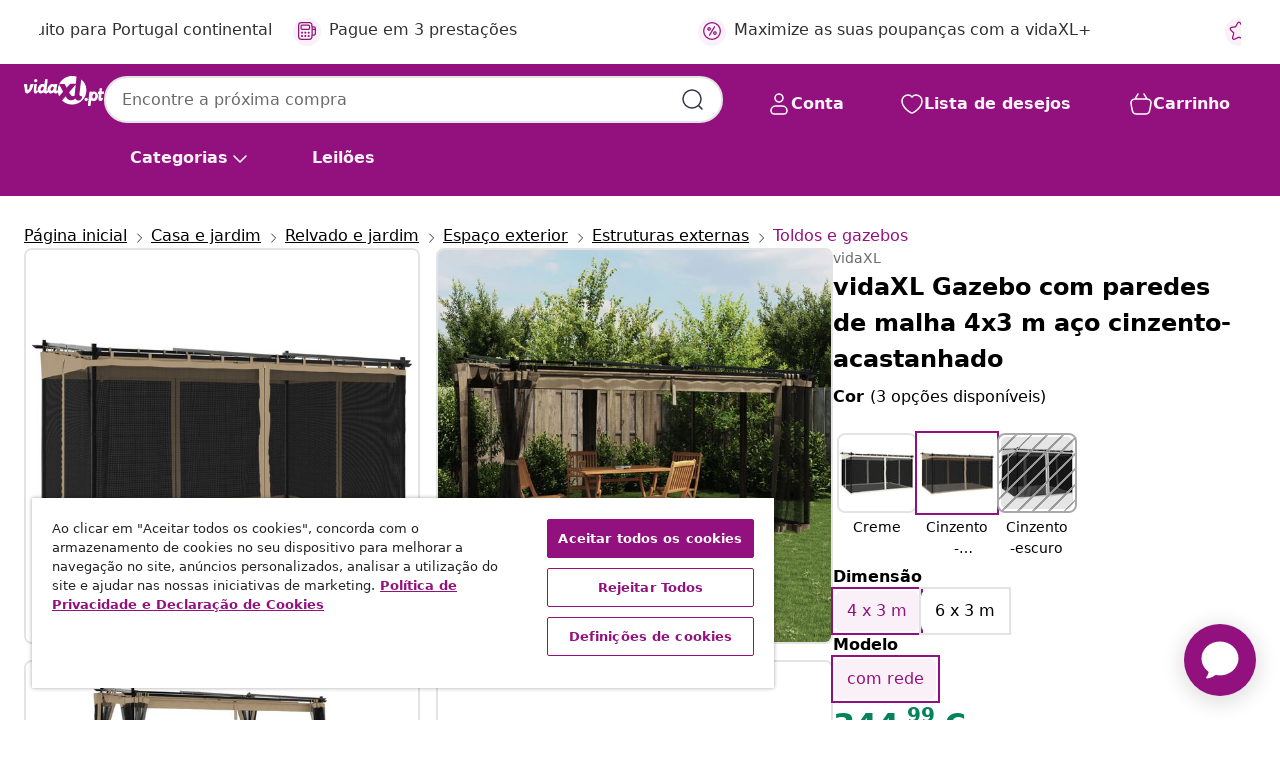

--- FILE ---
content_type: text/html;charset=UTF-8
request_url: https://www.vidaxl.pt/e/vidaxl-gazebo-com-paredes-de-malha-4x3-m-aco-cinzento-acastanhado/8721012490512.html
body_size: 41816
content:
 

 











 


 

























<!DOCTYPE html>
<html lang="pt-pt" country="pt" dir="ltr">
<head>




<link rel="preload" href="/on/demandware.static/Sites-vidaxl-pt-Site/-/default/dw12605bad/fonts/vidaXLfontFE.woff" as="font" crossorigin />

<style>
    @font-face {
        font-family: vidaXLfont;
        src:  url("/on/demandware.static/Sites-vidaxl-pt-Site/-/default/dw12605bad/fonts/vidaXLfontFE.woff") format("woff");
        font-weight: 400;
        font-style: normal;
    }
</style>

<link rel="preload" href="/on/demandware.static/Sites-vidaxl-pt-Site/-/pt_PT/dwe9a84cfb/images/vidaXL_logo.svg" as="image" />


    <link rel="preload" href="/on/demandware.static/Sites-vidaxl-pt-Site/-/pt_PT/v1768634292081/css/global-modified.css" as="style" />
    <link rel="preload" href="/on/demandware.static/Sites-vidaxl-pt-Site/-/pt_PT/v1768634292081/css/molecules.css" as="style" />



    <link rel="preload" href="//cdn.cookielaw.org/scripttemplates/otSDKStub.js" as="script" />

<!--[if gt IE 9]><!-->
<script>//common/scripts.isml</script>
<script defer type="text/javascript" src="/on/demandware.static/Sites-vidaxl-pt-Site/-/pt_PT/v1768634292081/js/main.js"></script>

    
        <script defer type="text/javascript" src="/on/demandware.static/Sites-vidaxl-pt-Site/-/pt_PT/v1768634292081/js/productDetail.js"
            
            >
        </script>
    


<!--<![endif]-->
<script>
    window.SitePreferences =  {"dataDogImageAddErrorEnable":true}
</script>


<meta charset=UTF-8>

<meta http-equiv="x-ua-compatible" content="ie=edge">

<meta name="viewport" content="width=device-width, initial-scale=1">


















    



    <link rel="alternate" hreflang="sl-SI" href="https://www.vidaxl.si/e/vidaxl-paviljon-z-mrezastimi-stenami-taupe-4x3-m-jeklo/8721012490512.html" >
<link rel="alternate" hreflang="pt-PT" href="https://www.vidaxl.pt/e/vidaxl-gazebo-com-paredes-de-malha-4x3-m-aco-cinzento-acastanhado/8721012490512.html" >
<link rel="alternate" hreflang="en-IE" href="https://www.vidaxl.ie/e/vidaxl-gazebo-with-mesh-walls-taupe-4x3-m-steel/8721012490512.html" >
<link rel="alternate" hreflang="de-AT" href="https://www.vidaxl.at/e/vidaxl-pavillon-mit-netzwanden-taupe-4x3-m-stahl/8721012490512.html" >
<link rel="alternate" hreflang="en-GB" href="https://www.vidaxl.co.uk/e/vidaxl-gazebo-with-mesh-walls-taupe-4x3-m-steel/8721012490512.html" >
<link rel="alternate" hreflang="de-DE" href="https://www.vidaxl.de/e/vidaxl-pavillon-mit-netzwanden-taupe-4x3-m-stahl/8721012490512.html" >
<link rel="alternate" hreflang="el-GR" href="https://www.vidaxl.gr/e/vidaxl-kioski-me-toixoys-apo-dixty-taupe-4x3-m-apo-atsali/8721012490512.html" >
<link rel="alternate" hreflang="fr-FR" href="https://www.vidaxl.fr/e/vidaxl-tonnelle-avec-parois-en-filet-taupe-4x3-m-acier/8721012490512.html" >
<link rel="alternate" hreflang="pl-PL" href="https://www.vidaxl.pl/e/vidaxl-altanka-ze-scianami-z-siatki-kolor-taupe-4x3-m-stal/8721012490512.html" >
<link rel="alternate" hreflang="de-CH" href="https://de.vidaxl.ch/e/vidaxl-pavillon-mit-netzwanden-taupe-4x3-m-stahl/8721012490512.html" >
<link rel="alternate" hreflang="fr-CH" href="https://fr.vidaxl.ch/e/vidaxl-tonnelle-avec-parois-en-filet-taupe-4x3-m-acier/8721012490512.html" >
<link rel="alternate" hreflang="sk-SK" href="https://www.vidaxl.sk/e/vidaxl-altanok-so-sietovinovymi-stenami-sivohnedy-4x3-m-ocel/8721012490512.html" >
<link rel="alternate" hreflang="bg-BG" href="https://www.vidaxl.bg/e/vidaxl-besedka-s-mrezhesti-steni-taupe-4x3-m-stomana/8721012490512.html" >
<link rel="alternate" hreflang="nl-NL" href="https://www.vidaxl.nl/e/vidaxl-prieel-met-zijwanden-van-gaas-4x3-m-staal-taupe/8721012490512.html" >
<link rel="alternate" hreflang="nl-BE" href="https://nl.vidaxl.be/e/vidaxl-prieel-met-zijwanden-van-gaas-4x3-m-staal-taupe/8721012490512.html" >
<link rel="alternate" hreflang="fr-BE" href="https://fr.vidaxl.be/e/vidaxl-tonnelle-avec-parois-en-filet-taupe-4x3-m-acier/8721012490512.html" >
<link rel="alternate" hreflang="sv-SE" href="https://www.vidaxl.se/e/vidaxl-paviljong-med-natvaggar-taupe-4x3-m-stal/8721012490512.html" >
<link rel="alternate" hreflang="cs-CZ" href="https://www.vidaxl.cz/e/vidaxl-altan-se-sitovanymi-stenami-taupe-4-x-3-m-ocel/8721012490512.html" >
<link rel="alternate" hreflang="da-DK" href="https://www.vidaxl.dk/e/vidaxl-pavillon-4x3-m-mesh-vaegge-stal-grabrun/8721012490512.html" >
<link rel="alternate" hreflang="is-IS" href="https://is.vidaxl.is/e/vidaxl-garskali-me-moskvaveggjum-mogra-4x3-m-stal/8721012490512.html" >
<link rel="alternate" hreflang="ro-RO" href="https://www.vidaxl.ro/e/vidaxl-foisor-cu-pereti-din-plasa-gri-taupe-4x3-m-otel/8721012490512.html" >
<link rel="alternate" hreflang="lv-LV" href="https://www.vidaxl.lv/e/vidaxl-darza-nojume-ar-tikla-sienam-4x3-m-terauds-pelekbruna/8721012490512.html" >
<link rel="alternate" hreflang="lt-LT" href="https://www.vidaxl.lt/e/vidaxl-pavesine-su-tinklinemis-sienelemis-taupe-4x3m-plienas/8721012490512.html" >
<link rel="alternate" hreflang="nb-NO" href="https://www.vidaxl.no/e/vidaxl-paviljong-med-nettingvegger-grabrun-4x3-m-stal/8721012490512.html" >
<link rel="alternate" hreflang="fi-FI" href="https://www.vidaxl.fi/e/vidaxl-huvimaja-verkkoseinilla-taupe-4x3-m-teras/8721012490512.html" >
<link rel="alternate" hreflang="it-IT" href="https://www.vidaxl.it/e/vidaxl-gazebo-con-pareti-in-rete-tortora-4x3-m-in-acciaio/8721012490512.html" >
<link rel="alternate" hreflang="es-ES" href="https://www.vidaxl.es/e/vidaxl-cenador-con-paredes-de-malla-acero-taupe-4x3-m/8721012490512.html" >
<link rel="alternate" hreflang="et-EE" href="https://www.vidaxl.ee/e/vidaxl-vorkseintega-paviljon-pruunikashall-4x3-m-teras/8721012490512.html" >
<link rel="alternate" hreflang="hr-HR" href="https://www.vidaxl.hr/e/vidaxl-sjenica-s-mrezastim-smedesiva-4-x-3-m-krem-celicna/8721012490512.html" >
<link rel="alternate" hreflang="hu-HU" href="https://www.vidaxl.hu/e/vidaxl-topszinu-acel-pavilon-halos-oldalakkal-4-x-3-m/8721012490512.html" >
<link rel="alternate" hreflang="en-US" href="https://www.vidaxl.com/e/8721012490512.html" >


 
    
        
            <meta property="og:image" content="https://www.vidaxl.pt/on/demandware.static/-/Sites-vidaxl-catalog-master-sku/default/dw85d9e72f/hi-res/536/689/2918/2613/716/4003913/image_2_4003913.jpg">
        
    

    
        
            <meta property="og:image:width" content="1200px">
        
    

    
        
            <meta property="og:type" content="article">
        
    

    
        
            <meta property="og:title" content="vidaXL Gazebo com paredes de malha 4x3 m a&ccedil;o cinzento-acastanhado | vidaxl-pt">
        
    

    
        
            <meta property="og:image:height" content="1200px">
        
    

    
        
            
                
                <meta name="robots" content="index,follow">
            
        
        
    

    
        
            <meta property="og:url" content="https://www.vidaxl.pt/e/vidaxl-gazebo-com-paredes-de-malha-4x3-m-aco-cinzento-acastanhado/8721012490512.html">
        
    

    
        
            <meta property="og:description" content="Crie momentos inesquec&iacute;veis: re&uacute;na-se, relaxe e aproveite o tempo em fam&iacute;lia sob este gazebo! Estrutura robusta e dur&aacute;vel: Feita de a&ccedil;o resistente &agrave; ferrugem, a estrutura &eacute; apreciada para uso externo a longo prazo. Ela garante estabilidade com vigas s&oacute;lidas para suportar o telhado e suportes refor&ccedil;ados. Amplo espa&ccedil;o: O gazebo externo &eacute; grande o suficiente para acomodar sua fam&iacute;lia e convidados. Voc&ecirc; tamb&eacute;m pode adicionar mesas de jantar. Teto retr&aacute;til: O teto &eacute; feito de poli&eacute;ster dur&aacute;vel com um revestimento de PA resistente &agrave; &aacute;gua e aos raios UV. Al&eacute;m disso, o teto &eacute; retr&aacute;til, para que voc&ecirc; possa ajust&aacute;-lo para obter sombra ideal e um ambiente externo confort&aacute;vel nos dias quentes de ver&atilde;o. Paredes laterais de malha respir&aacute;vel: As paredes de malha proporcionam boa circula&ccedil;&atilde;o de ar, permitindo que voc&ecirc; desfrute de uma atmosfera relativamente privada com sua fam&iacute;lia e amigos. Al&eacute;m disso, elas podem proteg&ecirc;-lo efetivamente de insetos inc&ocirc;modos, proporcionando um espa&ccedil;o de descanso confort&aacute;vel. Os z&iacute;peres facilitam o acesso para dentro e para fora. Amplas aplica&ccedil;&otilde;es: Este gazebo de p&aacute;tio pode ser usado para uma ampla gama de prop&oacute;sitos, desde refei&ccedil;&otilde;es ao ar livre e entretenimento at&eacute; relaxamento e medita&ccedil;&atilde;o. Bom saber:Este produto n&atilde;o &eacute; adequado para uso em condi&ccedil;&otilde;es clim&aacute;ticas adversas, como vento forte, chuva forte, neve, tempestade, etc.Este produto n&atilde;o &eacute; adequado para uso como garagem coberta.">
        
    







        <title>vidaXL Gazebo com paredes de malha 4x3 m aço cinzento-acastanhado | vidaXL.pt</title>




    
        
    
       
        <meta name="description" content="Compre vidaXL Gazebo com paredes de malha 4x3 m a&ccedil;o cinzento-acastanhado online | Entrega gr&aacute;tis em todos os produtos ✓ Excelentes ofertas ✓ Pre&ccedil;os baixos" />
    


    <meta name="keywords" content="gazebo, gazebos, gazebo de jardim, gazebo de exterior, gazebo de p&aacute;tio, pavilh&atilde;o, pavilh&atilde;o de jardim, p&eacute;rgula, gazebo com toldo, toldo de jardim, toldo de exterior, para-sol de jardim, gazebo resistente, gazebo de metal, gazebo com laterais, gazebo 4x3" />

 

<link rel="icon" type="image/png" href="/on/demandware.static/Sites-vidaxl-pt-Site/-/default/dwb408d4bd/images/favicons/favicon-196x196.png" sizes="196x196" />
<link rel="icon" type="image/png" href="/on/demandware.static/Sites-vidaxl-pt-Site/-/default/dwdb09da36/images/favicons/favicon-96x96.png" sizes="96x96" />
<link rel="icon" type="image/png" href="/on/demandware.static/Sites-vidaxl-pt-Site/-/default/dwbd770745/images/favicons/favicon-32x32.png" sizes="32x32" />
<link rel="icon" type="image/png" href="/on/demandware.static/Sites-vidaxl-pt-Site/-/default/dwd8b77439/images/favicons/favicon-16x16.png" sizes="16x16" />
<link rel="icon" type="image/png" href="/on/demandware.static/Sites-vidaxl-pt-Site/-/default/dwf2f441ab/images/favicons/favicon-128.png" sizes="128x128" />
<link rel="icon" type="image/png" href="/on/demandware.static/Sites-vidaxl-pt-Site/-/default/dw5db65b5c/images/favicons/favicon-48x48.png" sizes="48x48" />
<link rel="icon" type="image/png" href="/on/demandware.static/Sites-vidaxl-pt-Site/-/default/dwc06a1535/images/favicons/favicon-144x144.png" sizes="144x144" />
<link rel="icon" type="image/x-icon" href="/on/demandware.static/Sites-vidaxl-pt-Site/-/default/dw9d734a52/images/favicon.ico" />

<link rel="stylesheet" href="/on/demandware.static/Sites-vidaxl-pt-Site/-/pt_PT/v1768634292081/css/global-modified.css" />


<link rel="stylesheet" href="/on/demandware.static/Sites-vidaxl-pt-Site/-/pt_PT/v1768634292081/css/molecules.css" />


    
        <link rel="stylesheet" href="/on/demandware.static/Sites-vidaxl-pt-Site/-/pt_PT/v1768634292081/css/product/detail.css" />
    

    
        <link rel="stylesheet" href="/on/demandware.static/Sites-vidaxl-pt-Site/-/pt_PT/v1768634292081/css/energyLabel.css" />
    


<script type="application/ld+json">
    {
    "@context": "https://schema.org",
    "@type": "Organization",
    "brand": {"name": "vidaXL", "@type": "Thing"}
    }
</script>

<script id="fallback-images-script" data-use-alternative-product-images="ONLY_MISSING">
    function handleImageError(img) {
        const useAlternativeProductImages = document.querySelector('#fallback-images-script').dataset.useAlternativeProductImages;
        var dataDogPreference = SitePreferences.dataDogImageAddErrorEnable;
        img.onerror = ""; // prevent infinite loop
        if (dataDogPreference && window.DD_RUM) {
            // Report the error to Datadog RUM
            window.DD_RUM.onReady(function() {
            if (window.DD_RUM && typeof window.DD_RUM.addError === 'function') {
                console.log('Reporting image load error to Datadog RUM for image:', img.src);
                window.DD_RUM.addError(new Error('Main image load error:'+img.src), {
                    source: 'image',
                    handling: 'handled',
                    imgSrc: img.src,
                    alt: img.alt || ''
                });
            }
            });
         }
        if (useAlternativeProductImages === 'ONLY_MISSING' && img.dataset.alternativeImgSrc) {
            img.src = img.dataset.alternativeImgSrc;
            img.onerror = function () {
                img.src = img.dataset.errorSrc;
                if (dataDogPreference && window.DD_RUM) {               
                    // Report secondary error to Datadog RUM
                    window.DD_RUM.onReady(function() {
                        if (window.DD_RUM && typeof window.DD_RUM.addError === 'function') {
                            console.log('Reporting alternative image load error to Datadog RUM for image:', img.dataset.alternativeImgSrc);
                            window.DD_RUM.addError(new Error('Alternative image load error:' + img.dataset.alternativeImgSrc), {
                                handling: 'handled',
                                imgSrc: img.src,
                                alt: img.alt || ''
                            });
                        }
                    });
                }
            };
        } else if (img.dataset.sourceImg) {
            if (img.dataset.altImgSrc){
                img.src = img.dataset.altImgSrc;
                img.removeAttribute('srcset');
                img.onerror = function () {
                const fallbackTried = img.dataset.fallbackTried === "true";
                if (!fallbackTried) {
                    img.dataset.fallbackTried = "true";
                    img.src = img.dataset.errorSrc;
                    if (dataDogPreference && window.DD_RUM) {
                        // Report secondary error to Datadog RUM
                        window.DD_RUM.onReady(function() {
                            if (window.DD_RUM && typeof window.DD_RUM.addError === 'function') {
                                console.log('Reporting alternative image load error to Datadog RUM for image:', img.dataset.altImgSrc);
                                window.DD_RUM.addError(new Error('Alternative image load error:' + img.dataset.altImgSrc), {
                                    handling: 'handled',
                                    imgSrc: img.src,
                                    alt: img.alt || ''
                                    });
                                }
                        });
                    }
                    img.removeAttribute('srcset');
                    img.classList.add('unavailable-image-loaded');
                } else {
                    img.onerror = null; // stop the loop
                }
            };
            }
        } 
        else if (img.dataset.errorSrc) {
            img.src = img.dataset.errorSrc;
        }
    }

    function handleBackgroundImageError(imgElement) {
        const fallbackImage = imgElement.getAttribute('data-alternative-img-src');
        const errorImage = imgElement.getAttribute('data-error-src') || '/images/product-image-unavailable.svg';

        // Determine the final image to use for <img src>
        const finalImage = (fallbackImage && fallbackImage.trim() !== '') ? fallbackImage : errorImage;

        // Apply the fallback or error image to the <img>
        imgElement.src = finalImage;
    }

// Separate function that sets the background image
function applyOverlayBackground(imgElement, imageUrl) {
    if (imageUrl && imageUrl.trim() !== '' && imageUrl !== 'null') {
        const parentDiv = imgElement.closest('div');
        if (parentDiv) {
            parentDiv.style.backgroundImage = 'var(--overlay-gradient), url('+ imageUrl +')';
        }
    }
    imgElement.classList.add('invisible');
}

</script>





<!-- Consent Mode default settings -->
<script>
    var dataLayer = dataLayer || [];
    function gtag(){dataLayer.push(arguments);}

    gtag('consent', 'default', {
    'ad_storage': 'denied',
    'analytics_storage': 'denied',
    'functionality_storage': 'denied',
    'personalization_storage': 'denied',
    'security_storage': 'denied',
    'ad_user_data': 'denied',
    'ad_personalization': 'denied',
    'wait_for_update': 500
    });
</script>





<script>
    window.dataLayer = window.dataLayer || [];
</script>


    <script async src="https://536004373.collect.igodigital.com/collect.js"> </script>
    <script>
    var _etmc = [];
    _etmc.push(["setOrgId", 536004373]);
    </script>





    
        
                <!-- Google Tag Manager -->
                <script>(function(w,d,s,l,i){w[l]=w[l]||[];w[l].push({'gtm.start':
                        new Date().getTime(),event:'gtm.js'});var f=d.getElementsByTagName(s)[0],
                    j=d.createElement(s),dl=l!='dataLayer'?'&l='+l:'';j.async=true;j.src=
                    'https://www.googletagmanager.com/gtm.js?id='+i+dl;f.parentNode.insertBefore(j,f);
                })(window,document,'script','dataLayer','GTM-T53NPDD');</script>
                <!-- End Google Tag Manager -->
        
    

    
    



    <!-- OneTrust Cookies Consent Notice start for www.vidaxl.pt-->
    <script src="https://cdn.cookielaw.org/scripttemplates/otSDKStub.js" charset="UTF-8"
        data-domain-script="75e5ef27-4382-49d3-866e-afee5bd2d88f" data-document-language="true" ></script>
    <script>
        function OptanonWrapper() { }
    </script>
    <!-- OneTrust Cookies Consent Notice end for www.vidaxl.pt-->



    <!-- Prefixbox Integration -->
<link rel="preconnect" href="https://integration.prefixbox.com/" />
<link rel="dns-prefetch" href="https://integration.prefixbox.com/" />
<link rel="preconnect" href="https://api.prefixbox.com/" />
<link rel="dns-prefetch" href="https://api.prefixbox.com/" />
<script>
    window.prefixboxAnalytics=window.prefixboxAnalytics||function(t,s,p,o){(window.pfbxQueue=window.pfbxQueue||[]).push({type:t,source:s,params:p,overrideObject:o});};
    window.prefixboxFunctions=window.prefixboxFunctions||{}; window.prefixboxCustomerFunctions=window.prefixboxCustomerFunctions||{};
</script>
<script
    id="prefixbox-integration-v2"
    async
    defer
    fetchpriority="high"
    type="text/javascript"
    src="https://integration.prefixbox.com/6e32ecd9-be7c-4087-9d96-c380a872798e"
> </script>
<!-- End Prefixbox Integration -->



<link rel="canonical" href="/e/vidaxl-gazebo-com-paredes-de-malha-4x3-m-aco-cinzento-acastanhado/8721012490512.html"/>


<script type="text/javascript">//<!--
/* <![CDATA[ (head-active_data.js) */
var dw = (window.dw || {});
dw.ac = {
    _analytics: null,
    _events: [],
    _category: "",
    _searchData: "",
    _anact: "",
    _anact_nohit_tag: "",
    _analytics_enabled: "true",
    _timeZone: "Europe/Lisbon",
    _capture: function(configs) {
        if (Object.prototype.toString.call(configs) === "[object Array]") {
            configs.forEach(captureObject);
            return;
        }
        dw.ac._events.push(configs);
    },
	capture: function() { 
		dw.ac._capture(arguments);
		// send to CQ as well:
		if (window.CQuotient) {
			window.CQuotient.trackEventsFromAC(arguments);
		}
	},
    EV_PRD_SEARCHHIT: "searchhit",
    EV_PRD_DETAIL: "detail",
    EV_PRD_RECOMMENDATION: "recommendation",
    EV_PRD_SETPRODUCT: "setproduct",
    applyContext: function(context) {
        if (typeof context === "object" && context.hasOwnProperty("category")) {
        	dw.ac._category = context.category;
        }
        if (typeof context === "object" && context.hasOwnProperty("searchData")) {
        	dw.ac._searchData = context.searchData;
        }
    },
    setDWAnalytics: function(analytics) {
        dw.ac._analytics = analytics;
    },
    eventsIsEmpty: function() {
        return 0 == dw.ac._events.length;
    }
};
/* ]]> */
// -->
</script>
<script type="text/javascript">//<!--
/* <![CDATA[ (head-cquotient.js) */
var CQuotient = window.CQuotient = {};
CQuotient.clientId = 'bfns-vidaxl-pt';
CQuotient.realm = 'BFNS';
CQuotient.siteId = 'vidaxl-pt';
CQuotient.instanceType = 'prd';
CQuotient.locale = 'pt_PT';
CQuotient.fbPixelId = '1174368579379170';
CQuotient.activities = [];
CQuotient.cqcid='';
CQuotient.cquid='';
CQuotient.cqeid='';
CQuotient.cqlid='';
CQuotient.apiHost='api.cquotient.com';
/* Turn this on to test against Staging Einstein */
/* CQuotient.useTest= true; */
CQuotient.useTest = ('true' === 'false');
CQuotient.initFromCookies = function () {
	var ca = document.cookie.split(';');
	for(var i=0;i < ca.length;i++) {
	  var c = ca[i];
	  while (c.charAt(0)==' ') c = c.substring(1,c.length);
	  if (c.indexOf('cqcid=') == 0) {
		CQuotient.cqcid=c.substring('cqcid='.length,c.length);
	  } else if (c.indexOf('cquid=') == 0) {
		  var value = c.substring('cquid='.length,c.length);
		  if (value) {
		  	var split_value = value.split("|", 3);
		  	if (split_value.length > 0) {
			  CQuotient.cquid=split_value[0];
		  	}
		  	if (split_value.length > 1) {
			  CQuotient.cqeid=split_value[1];
		  	}
		  	if (split_value.length > 2) {
			  CQuotient.cqlid=split_value[2];
		  	}
		  }
	  }
	}
}
CQuotient.getCQCookieId = function () {
	if(window.CQuotient.cqcid == '')
		window.CQuotient.initFromCookies();
	return window.CQuotient.cqcid;
};
CQuotient.getCQUserId = function () {
	if(window.CQuotient.cquid == '')
		window.CQuotient.initFromCookies();
	return window.CQuotient.cquid;
};
CQuotient.getCQHashedEmail = function () {
	if(window.CQuotient.cqeid == '')
		window.CQuotient.initFromCookies();
	return window.CQuotient.cqeid;
};
CQuotient.getCQHashedLogin = function () {
	if(window.CQuotient.cqlid == '')
		window.CQuotient.initFromCookies();
	return window.CQuotient.cqlid;
};
CQuotient.trackEventsFromAC = function (/* Object or Array */ events) {
try {
	if (Object.prototype.toString.call(events) === "[object Array]") {
		events.forEach(_trackASingleCQEvent);
	} else {
		CQuotient._trackASingleCQEvent(events);
	}
} catch(err) {}
};
CQuotient._trackASingleCQEvent = function ( /* Object */ event) {
	if (event && event.id) {
		if (event.type === dw.ac.EV_PRD_DETAIL) {
			CQuotient.trackViewProduct( {id:'', alt_id: event.id, type: 'raw_sku'} );
		} // not handling the other dw.ac.* events currently
	}
};
CQuotient.trackViewProduct = function(/* Object */ cqParamData){
	var cq_params = {};
	cq_params.cookieId = CQuotient.getCQCookieId();
	cq_params.userId = CQuotient.getCQUserId();
	cq_params.emailId = CQuotient.getCQHashedEmail();
	cq_params.loginId = CQuotient.getCQHashedLogin();
	cq_params.product = cqParamData.product;
	cq_params.realm = cqParamData.realm;
	cq_params.siteId = cqParamData.siteId;
	cq_params.instanceType = cqParamData.instanceType;
	cq_params.locale = CQuotient.locale;
	
	if(CQuotient.sendActivity) {
		CQuotient.sendActivity(CQuotient.clientId, 'viewProduct', cq_params);
	} else {
		CQuotient.activities.push({activityType: 'viewProduct', parameters: cq_params});
	}
};
/* ]]> */
// -->
</script>


   <script type="application/ld+json">
        {"@context":"http://schema.org/","@type":"Product","name":"vidaXL Gazebo com paredes de malha 4x3 m aço cinzento-acastanhado","description":"<p>Crie momentos inesquecíveis: reúna-se, relaxe e aproveite o tempo em família sob este gazebo!</p><p></p><ul><li> Estrutura robusta e durável: Feita de aço resistente à ferrugem, a estrutura é apreciada para uso externo a longo prazo. Ela garante estabilidade com vigas sólidas para suportar o telhado e suportes reforçados. </li><li> Amplo espaço: O gazebo externo é grande o suficiente para acomodar sua família e convidados. Você também pode adicionar mesas de jantar. </li><li> Teto retrátil: O teto é feito de poliéster durável com um revestimento de PA resistente à água e aos raios UV. Além disso, o teto é retrátil, para que você possa ajustá-lo para obter sombra ideal e um ambiente externo confortável nos dias quentes de verão. </li><li> Paredes laterais de malha respirável: As paredes de malha proporcionam boa circulação de ar, permitindo que você desfrute de uma atmosfera relativamente privada com sua família e amigos. Além disso, elas podem protegê-lo efetivamente de insetos incômodos, proporcionando um espaço de descanso confortável. Os zíperes facilitam o acesso para dentro e para fora. </li><li> Amplas aplicações: Este gazebo de pátio pode ser usado para uma ampla gama de propósitos, desde refeições ao ar livre e entretenimento até relaxamento e meditação. </li></ul><p></p><p>Bom saber:</p><ul><li>Este produto não é adequado para uso em condições climáticas adversas, como vento forte, chuva forte, neve, tempestade, etc.</li><li>Este produto não é adequado para uso como garagem coberta.</li></ul>","mpn":"8721012490512","sku":"8721012490512","brand":{"@type":"Thing","name":"vidaXL"},"image":["https://www.vidaxl.pt/dw/image/v2/BFNS_PRD/on/demandware.static/-/Sites-vidaxl-catalog-master-sku/default/dw85d9e72f/hi-res/536/689/2918/2613/716/4003913/image_2_4003913.jpg?sw=600","https://www.vidaxl.pt/dw/image/v2/BFNS_PRD/on/demandware.static/-/Sites-vidaxl-catalog-master-sku/default/dwb45df217/hi-res/536/689/2918/2613/716/4003913/image_1_4003913.jpg?sw=600","https://www.vidaxl.pt/dw/image/v2/BFNS_PRD/on/demandware.static/-/Sites-vidaxl-catalog-master-sku/default/dwdc76ccd7/hi-res/536/689/2918/2613/716/4003913/image_3_4003913.jpg?sw=600","https://www.vidaxl.pt/dw/image/v2/BFNS_PRD/on/demandware.static/-/Sites-vidaxl-catalog-master-sku/default/dw0c5c1453/hi-res/536/689/2918/2613/716/4003913/image_4_4003913.jpg?sw=600","https://www.vidaxl.pt/dw/image/v2/BFNS_PRD/on/demandware.static/-/Sites-vidaxl-catalog-master-sku/default/dw850029d3/hi-res/536/689/2918/2613/716/4003913/image_5_4003913.jpg?sw=600","https://www.vidaxl.pt/dw/image/v2/BFNS_PRD/on/demandware.static/-/Sites-vidaxl-catalog-master-sku/default/dw2e071279/hi-res/536/689/2918/2613/716/4003913/image_6_4003913.jpg?sw=600","https://www.vidaxl.pt/dw/image/v2/BFNS_PRD/on/demandware.static/-/Sites-vidaxl-catalog-master-sku/default/dwad24d133/hi-res/536/689/2918/2613/716/4003913/image_7_4003913.jpg?sw=600","https://www.vidaxl.pt/dw/image/v2/BFNS_PRD/on/demandware.static/-/Sites-vidaxl-catalog-master-sku/default/dw239de3cf/hi-res/536/689/2918/2613/716/4003913/image_8_4003913.jpg?sw=600","https://www.vidaxl.pt/dw/image/v2/BFNS_PRD/on/demandware.static/-/Sites-vidaxl-catalog-master-sku/default/dwa3a829a4/hi-res/536/689/2918/2613/716/4003913/image_9_4003913.jpg?sw=600"],"offers":{"url":{},"@type":"Offer","priceCurrency":"EUR","price":"344.99","availability":"http://schema.org/InStock"}}
    </script>



</head>
<body>

    
        
    

    
    


<div
class="page "
data-action="Product-Show"
data-locale="pt_PT"
data-querystring="pid=8721012490512"
>


























 

 











 


 



























<div
    class="d-none js-auth-data"
    data-authenticated="false"
    data-registered="false"
    data-dropshipper="null"
    data-isbusinessuser="false"
>
</div>




<div class="container usp-container d-flex flex-row js-usp-row">
    <div class="col-12">
        
	
	<div class="content-asset"><!-- dwMarker="content" dwContentID="8d1ce502cdc295536b7778c4b8" -->
		<div class="usp slick-not-init" id="header-usp">
    <p class="usp-block" data-toggle="modal" data-target="#uspModal">
        <span class="usp-icons">
            <svg width="24" height="24" viewBox="0 0 24 24" fill="none"
                xmlns="http://www.w3.org/2000/svg">
                <path
                    d="M9.13784 4.72433C10.0591 2.8819 10.5197 1.96069 11.143 1.66508C11.6854 1.40782 12.3146 1.40782 12.8571 1.66508C13.4804 1.96069 13.941 2.88191 14.8622 4.72434L15.2215 5.4429C15.5059 6.01177 15.6481 6.29621 15.8562 6.51399C16.0403 6.70676 16.2612 6.86077 16.5058 6.96694C16.782 7.08689 17.0981 7.12201 17.7302 7.19225L18.0564 7.22849C20.2646 7.47385 21.3687 7.59653 21.8677 8.10561C22.3013 8.54802 22.5055 9.16639 22.4205 9.78001C22.3227 10.4861 21.5086 11.242 19.8805 12.7539L19.5361 13.0736C18.9804 13.5897 18.7025 13.8477 18.5419 14.1604C18.4 14.4368 18.3244 14.7424 18.3211 15.0531C18.3174 15.4046 18.4446 15.7671 18.699 16.4921V16.4921C19.5294 18.8587 19.9446 20.042 19.673 20.7338C19.4374 21.3339 18.927 21.7836 18.3021 21.9418C17.5816 22.1241 16.4767 21.5717 14.267 20.4668L13.4311 20.0489C12.9064 19.7865 12.644 19.6553 12.3688 19.6037C12.1251 19.558 11.8749 19.558 11.6312 19.6037C11.356 19.6553 11.0937 19.7865 10.5689 20.0489L9.73299 20.4668C7.52325 21.5717 6.41838 22.1241 5.69791 21.9418C5.07298 21.7836 4.56261 21.3339 4.32703 20.7338C4.05543 20.042 4.47062 18.8587 5.30101 16.4921V16.4921C5.55541 15.7671 5.68261 15.4046 5.67891 15.0531C5.67565 14.7424 5.60005 14.4368 5.45811 14.1604C5.29751 13.8477 5.01964 13.5897 4.46388 13.0736L4.11954 12.7539C2.49141 11.242 1.67734 10.4861 1.57953 9.78001C1.49453 9.16639 1.69867 8.54802 2.13229 8.10561C2.63127 7.59653 3.73538 7.47385 5.9436 7.22849L6.26976 7.19225C6.90189 7.12201 7.21795 7.08689 7.49423 6.96694C7.73879 6.86077 7.95965 6.70676 8.14383 6.51399C8.35189 6.29621 8.49411 6.01178 8.77855 5.44291L9.13784 4.72433Z"
                    stroke="var(--color-plum-500, #93117e)" stroke-width="1.5"
                    stroke-linecap="round"
                    stroke-linejoin="round" />
            </svg>
        </span>
        <span>Ofertas 24/7</span>
    </p>
    <p class="usp-block" data-toggle="modal" data-target="#uspModal">
        <span class="usp-icons">
            <svg width="24" height="24" viewBox="0 0 24 24" fill="none"
                xmlns="http://www.w3.org/2000/svg">
                <path
                    d="M10 19H14M10 19C10 20.6569 8.65685 22 7 22C5.34315 22 4 20.6569 4 19M10 19C10 17.3431 8.65685 16 7 16C5.34315 16 4 17.3431 4 19M14 19C14 20.6569 15.3431 22 17 22C18.6569 22 20 20.6569 20 19M14 19C14 17.3431 15.3431 16 17 16C18.6569 16 20 17.3431 20 19M20 19V19C21.6569 19 23 17.6569 23 16V6.8C23 5.11984 23 4.27976 22.673 3.63803C22.3854 3.07354 21.9265 2.6146 21.362 2.32698C20.7202 2 19.8802 2 18.2 2H15.8C14.1198 2 13.2798 2 12.638 2.32698C12.0735 2.6146 11.6146 3.07354 11.327 3.63803C11 4.27976 11 5.11984 11 6.8V7.8C11 8.9201 11 9.48016 10.782 9.90798C10.5903 10.2843 10.2843 10.5903 9.90798 10.782C9.48016 11 8.92011 11 7.8 11H1.5M4 19V19C3.06812 19 2.60218 19 2.23463 18.8478C1.74458 18.6448 1.35523 18.2554 1.15224 17.7654C1 17.3978 1 16.9319 1 16V12.7727C1 12.1129 1 11.783 1.05245 11.4623C1.09902 11.1775 1.17626 10.8987 1.28282 10.6306C1.40284 10.3286 1.57257 10.0457 1.91205 9.47992L2.13566 9.10723C2.8155 7.97416 3.15542 7.40763 3.62342 6.99611C4.03758 6.63195 4.52256 6.35736 5.04791 6.18958C5.64157 6 6.30225 6 7.62362 6H11"
                    stroke="var(--color-plum-500, #93117e)" stroke-width="1.5"
                    stroke-linecap="round" stroke-linejoin="round" />
            </svg>
        </span>
        <span>Envio gratuito para Portugal continental</span>
    </p>
    <p class="usp-block" data-toggle="modal" data-target="#uspModal">
        <span class="usp-icons">
            <svg width="24" height="24" viewBox="0 0 24 24" fill="none"
                xmlns="http://www.w3.org/2000/svg">
                <path
                    d="M6.5 14C6.5 14.2761 6.27614 14.5 6 14.5C5.72386 14.5 5.5 14.2761 5.5 14M6.5 14C6.5 13.7239 6.27614 13.5 6 13.5C5.72386 13.5 5.5 13.7239 5.5 14M6.5 14H5.5M6.5 18C6.5 18.2761 6.27614 18.5 6 18.5C5.72386 18.5 5.5 18.2761 5.5 18M6.5 18C6.5 17.7239 6.27614 17.5 6 17.5C5.72386 17.5 5.5 17.7239 5.5 18M6.5 18H5.5M10.5 14C10.5 14.2761 10.2761 14.5 10 14.5C9.72386 14.5 9.5 14.2761 9.5 14M10.5 14C10.5 13.7239 10.2761 13.5 10 13.5C9.72386 13.5 9.5 13.7239 9.5 14M10.5 14H9.5M10.5 18C10.5 18.2761 10.2761 18.5 10 18.5C9.72386 18.5 9.5 18.2761 9.5 18M10.5 18C10.5 17.7239 10.2761 17.5 10 17.5C9.72386 17.5 9.5 17.7239 9.5 18M10.5 18H9.5M14.5 14C14.5 14.2761 14.2761 14.5 14 14.5C13.7239 14.5 13.5 14.2761 13.5 14M14.5 14C14.5 13.7239 14.2761 13.5 14 13.5C13.7239 13.5 13.5 13.7239 13.5 14M14.5 14H13.5M14.5 18C14.5 18.2761 14.2761 18.5 14 18.5C13.7239 18.5 13.5 18.2761 13.5 18M14.5 18C14.5 17.7239 14.2761 17.5 14 17.5C13.7239 17.5 13.5 17.7239 13.5 18M14.5 18H13.5M22 10H18M18 7H18.8C19.9201 7 20.4802 7 20.908 7.21799C21.2843 7.40973 21.5903 7.71569 21.782 8.09202C22 8.51984 22 9.07989 22 10.2V13.8C22 14.9201 22 15.4802 21.782 15.908C21.5903 16.2843 21.2843 16.5903 20.908 16.782C20.4802 17 19.9201 17 18.8 17H18M6.6 10H13.4C13.9601 10 14.2401 10 14.454 9.89101C14.6422 9.79513 14.7951 9.64215 14.891 9.45399C15 9.24008 15 8.96005 15 8.4V6.6C15 6.03995 15 5.75992 14.891 5.54601C14.7951 5.35785 14.6422 5.20487 14.454 5.10899C14.2401 5 13.9601 5 13.4 5H6.6C6.03995 5 5.75992 5 5.54601 5.10899C5.35785 5.20487 5.20487 5.35785 5.10899 5.54601C5 5.75992 5 6.03995 5 6.6V8.4C5 8.96005 5 9.24008 5.10899 9.45399C5.20487 9.64215 5.35785 9.79513 5.54601 9.89101C5.75992 10 6.03995 10 6.6 10ZM6.8 22H13.2C14.8802 22 15.7202 22 16.362 21.673C16.9265 21.3854 17.3854 20.9265 17.673 20.362C18 19.7202 18 18.8802 18 17.2V6.8C18 5.11984 18 4.27976 17.673 3.63803C17.3854 3.07354 16.9265 2.6146 16.362 2.32698C15.7202 2 14.8802 2 13.2 2H6.8C5.11984 2 4.27976 2 3.63803 2.32698C3.07354 2.6146 2.6146 3.07354 2.32698 3.63803C2 4.27976 2 5.11984 2 6.8V17.2C2 18.8802 2 19.7202 2.32698 20.362C2.6146 20.9265 3.07354 21.3854 3.63803 21.673C4.27976 22 5.11984 22 6.8 22Z"
                    stroke="var(--color-plum-500, #93117e)" stroke-width="1.5"
                    stroke-linecap="round"
                    stroke-linejoin="round" />
            </svg>
        </span>
        <span>Pague em 3 prestações</span>
    </p>
    <p class="usp-block" data-toggle="modal" data-target="#uspModal">
        <span class="usp-icons">
            <svg width="24" height="24" viewBox="0 0 24 24" fill="none"
                xmlns="http://www.w3.org/2000/svg">
                <path
                    d="M14.9999 7L8.99988 17M22 12C22 17.5228 17.5228 22 12 22C6.47715 22 2 17.5228 2 12C2 6.47715 6.47715 2 12 2C17.5228 2 22 6.47715 22 12ZM9.99988 9.5C9.99988 10.3284 9.32831 11 8.49988 11C7.67145 11 6.99988 10.3284 6.99988 9.5C6.99988 8.67157 7.67145 8 8.49988 8C9.32831 8 9.99988 8.67157 9.99988 9.5ZM16.9999 14.5C16.9999 15.3284 16.3283 16 15.4999 16C14.6715 16 13.9999 15.3284 13.9999 14.5C13.9999 13.6716 14.6715 13 15.4999 13C16.3283 13 16.9999 13.6716 16.9999 14.5Z"
                    stroke="var(--color-plum-500, #93117e)" stroke-width="1.5"
                    stroke-linecap="round"
                    stroke-linejoin="round" />
            </svg>
        </span>
        <span>Maximize as suas poupanças com a vidaXL+</span>
    </p>
</div>
	</div> <!-- End content-asset -->



        <div class="modal fade p-0 custom-modal" id="uspModal" tabindex="-1" role="dialog" aria-labelledby="uspModal">
            <div class="modal-dialog" role="document">
                <div class="modal-content">
                    <div>
                        <div class="modal-header-usp">
                            <p class="modal-title-usp">Porqu&ecirc; escolher a vidaXL?
                                
<button 
    class="vbtn text-base btn-neutral transparent pill btn-semantic font-weight-semibold"
    type="button"
    
        data-dismiss="modal"
        
        
        
        
        
        
        aria-label="Fechar Menu"
        
        name="button"
        >

        

        
    
         
            
                <img class="" src="/on/demandware.static/Sites-vidaxl-pt-Site/-/default/dwac11c557/images/svg/common/cross.svg"
                    alt="Limpar palavras utilizadas na pesquisa" width="24px"
                    height="24px">
            
        

        

        

        

    

    

</button>
                            </p>
                        </div>
                    </div>
                    <div class="usp-layout">
                        







<div class="templatePage" id="headerusp">
<div class="experience-region experience-main"><div class="experience-component experience-custom_layouts-headerUSP">

<div class="mobile-2r-2c">
    <div class="usp-row">
        <div class="region usp-section"><div class="experience-component experience-custom_assets-usp">
























 

 











 


 























<div class="modal-body-usp row">
    <div class="popup-usp">
        <div class="usp-main">
            <div class="usp-icon">
                <img src="/on/demandware.static/Sites-vidaxl-pt-Site/-/default/dw2d18756e/images/svg/usp/star.svg" alt="usp icon" width="100%" height="100%"/>
            </div>
            <div class="row-des">
                <p class="text-base font-weight-bold title">Ofertas 24/7</p>
                <p class="description">Encontre as melhores ofertas e produtos com desconto todos os dias na vidaXL!</p>
            </div>
        </div>
        
            

<a
class="btn-neutral outlined text-base font-weight-semibold vbtn text-base "

href="https://www.vidaxl.pt/cms-coupon-code.html"
target="_self"
tabindex="0"
title="button" role="button"
aria-label="button"






>




<span class="btn-text">Ir para as ofertas</span>



</a>
        
    </div>
</div></div></div>
        <div class="region usp-section"><div class="experience-component experience-custom_assets-usp">
























 

 











 


 























<div class="modal-body-usp row">
    <div class="popup-usp">
        <div class="usp-main">
            <div class="usp-icon">
                <img src="/on/demandware.static/Sites-vidaxl-pt-Site/-/default/dwb8d6a768/images/svg/usp/truck.svg" alt="usp icon" width="100%" height="100%"/>
            </div>
            <div class="row-des">
                <p class="text-base font-weight-bold title">Envio gratuito para Portugal continental</p>
                <p class="description">Desfrute de envio gratuito para o continente em todos os artigos, grandes ou pequenos!</p>
            </div>
        </div>
        
    </div>
</div></div></div>
        <div class="region usp-section"><div class="experience-component experience-custom_assets-usp">
























 

 











 


 























<div class="modal-body-usp row">
    <div class="popup-usp">
        <div class="usp-main">
            <div class="usp-icon">
                <img src="/on/demandware.static/Sites-vidaxl-pt-Site/-/default/dw6ba87ef3/images/svg/usp/pos.svg" alt="usp icon" width="100%" height="100%"/>
            </div>
            <div class="row-des">
                <p class="text-base font-weight-bold title">Pague em 3 presta&ccedil;&otilde;es</p>
                <p class="description">Na vidaXL, pode obter o seu produto favorito imediatamente e pagar em presta&ccedil;&otilde;es com a Klarna!</p>
            </div>
        </div>
        
    </div>
</div></div></div>
        <div class="region usp-section"><div class="experience-component experience-custom_assets-usp">
























 

 











 


 























<div class="modal-body-usp row">
    <div class="popup-usp">
        <div class="usp-main">
            <div class="usp-icon">
                <img src="/on/demandware.static/Sites-vidaxl-pt-Site/-/default/dw2722eabe/images/svg/usp/procent-circle.svg" alt="usp icon" width="100%" height="100%"/>
            </div>
            <div class="row-des">
                <p class="text-base font-weight-bold title">Maximize as suas poupan&ccedil;as com a vidaXL+</p>
                <p class="description">Crie a sua conta hoje e veja os seus pontos vidaXL+ crescerem. Quanto mais comprar, maiores ser&atilde;o os descontos que pode desbloquear!</p>
            </div>
        </div>
        
            

<a
class="btn-neutral outlined text-base font-weight-semibold vbtn text-base "

href="https://www.vidaxl.pt/loyalty-vidaXL.html"
target="_self"
tabindex="0"
title="button" role="button"
aria-label="button"






>




<span class="btn-text">Crie uma conta</span>



</a>
        
    </div>
</div></div></div>
    </div>
</div></div></div>
</div>




                    </div>
                </div>
            </div>
        </div>
    </div>
    <div class="search-tooltip d-none">
        <span class="tooltip">Por favor introduza um termo de pesquisa</span>
    </div>
    
</div>
<header id="header" class="bg-primary sticky-top js-navigation header-wrapper pdp">
    <div class="header-container container-max-width">
        <nav class="d-block">
            <div class="row js-nav-row bg-primary hide-search-desktop header-nav-row flex-nowrap d-xl-flex">
                <button class="vbtn btn-base js-navbar-toggler navbar-toggler d-desktop-none" type="button"
                    aria-controls="sg-navbar-collapse" aria-expanded="false" aria-label="Toggle navigation">
                    <div class="nav-toggle d-inline-block">
                        <div class="nav-navicon">
                            <img class="menu-icon" src="/on/demandware.static/Sites-vidaxl-pt-Site/-/default/dw707bd61a/images/svg/common/menu.svg"
                                alt=" menu" width="24" height="24">
                        </div>
                    </div>
                </button>
                <a id="logo" class="col justify-content-center align-content-center notranslate menu-logo"
                    href="/" title="vidaXL P&aacute;gina inicial">
                    <img class="svg logo text-primary" src="/on/demandware.static/Sites-vidaxl-pt-Site/-/pt_PT/dwe9a84cfb/images/vidaXL_logo.svg"
                        alt="vidaXL Home" width="100%" height="100%">

                    <img class="svg logo text-primary mobile-sticky-logo"
                        src="/on/demandware.static/Sites-vidaxl-pt-Site/-/default/dw8596f5bc/images/svg/common/vidaXL_logo_white.svg" alt="vidaXL Home" width="100%" height="100%">
                </a>
                <div
                    class="d-none d-desktop-none categories-button-block js-categories-button-block header-categorie-links">
                    
<button 
    class="vbtn text-base btn-base pill js-toggle-navigation js-bottom-menu-item font-weight-semibold"
    type="button"
    
        
        
        
        
        
        
        
        aria-label="Categorias"
        
        name="button"
        >

        

        
    
        

        

        

        
            <span class="btn-text">Categorias</span>
        

    

     
           
            
                <svg width="24" height="24" viewBox="0 0 24 24" fill="none" xmlns="http://www.w3.org/2000/svg">
                    <path d="M10 6L16 12L10 18" stroke-width="1.5" stroke-linecap="round" stroke-linejoin="round"/>
                </svg>
            
            
            
    

</button>
                </div>
                <div class="col px-0 d-none d-desktop-block">
                    






























 

 











 


 























<div class="site-search w-100 search-bar">
    <form role="search" action="/catalogsearch/result" method="get" name="simpleSearch" class="h-100">

        <div class="input-group search-input-container">
            <input class="search-field horizontal-shake-animation flex-fill text-input text-base fint-weight-regular"
    type="text"
    name="q"
    value=""
    enterkeyhint="search"
    placeholder="Encontre a pr&oacute;xima compra"
    role="combobox"
    aria-describedby="search-assistive-text"
    aria-haspopup="listbox"
    maxlength="100"
    aria-owns="search-results"
    aria-expanded="false"
    aria-autocomplete="list"
    aria-activedescendant=""
    aria-controls="search-results"
    aria-label="Insira o que procura ou o n&ordm; do artigo"
    autocomplete="off"
/>

            
<button 
    class="vbtn text-base btn-semantic d-none reset-button horizontal-shake-animation pill btn-base outlined"
    type="button"
    
        
        
        
        
        
        
        
        aria-label="Limpar palavras utilizadas na pesquisa"
        
        name="button"
        >

        

        
    
         
            
                <img class="" src="/on/demandware.static/Sites-vidaxl-pt-Site/-/default/dwac11c557/images/svg/common/cross.svg"
                    alt="Limpar palavras utilizadas na pesquisa" width="24px"
                    height="24px">
            
        

        

        

        

    

    

</button>
            
<button 
    class="vbtn text-base btn-semantic search-button horizontal-shake-animation pill btn-base outlined"
    type="button"
    
        
        
        
        
        
        
        
        aria-label="Pesquisar"
        
        name="search-button"
        >

        

        
    
         
            
                <img class="" src="/on/demandware.static/Sites-vidaxl-pt-Site/-/default/dw58f42cc3/images/svg/common/search.svg"
                    alt="Search Icon" width="24px"
                    height="24px">
            
        

        

        

        

    

    

</button>

            <div class="suggestions-wrapper w-100 mt-1"
                data-url="/on/demandware.store/Sites-vidaxl-pt-Site/pt_PT/SearchServices-GetSuggestions?q=">
                
























 

 











 


 






















<div class="flex-column suggestions presearch-suggestions border-0 shadow-lg" style="display: none">
    <div class="recentsearchDisplay">
        <div class="font-weight-bold text-sm search-sug-header">As suas pesquisas recentes </div>
        <div class="recentSearchesShow" id="recentSearchesShowID" data-no-recent-search-message="Nenhuma pesquisa recente dispon&iacute;vel"></div>
    </div>

    
        
	
	<div class="content-asset"><!-- dwMarker="content" dwContentID="4c6dbbd2bc4ca92bdcfcff2a43" -->
		<div class="presearch-configurator px-3 pb-3">
  <p class="fw-bold h5">Configurador de móveis</p>
  <a class="btn btn-outline-secondary custom-btn" href="https://www.vidaxl.pt/customizable-beds-and-bed-accessories">
    <span>
      <img class="custom-icon" alt="Category_Bedroom" src="https://www.vidaxl.pt/on/demandware.static/-/Library-Sites-vidaXLSharedLibrary/default/dw71c599de/Icons/Category_Bedroom.svg" title="" />Configurador de camas </span>
  </a>
</div>
<hr class="custom-hr" />
<style type="text/css">
.presearch-configurator .btn.custom-btn {
  border: 2px solid #E3E3E3;
  border-radius: 8px;
}

.presearch-configurator  .custom-icon {
  width: 16px;
  display: inline;
  margin-right: 8px;
}

hr.custom-hr {
  border-color: #e3e3e3;
}
</style>
	</div> <!-- End content-asset -->



    

    

    
    <p class="text-sm font-weight-bold search-sug-header popularsearchDisplay">Pesquisas populares</p>
    <div class="flex-row attribute-chips chip-items">
       
            <div class="chip-item-container">
                

<a
class="btn-tab horizontal attribute-chip chip-item text-base font-weight-regular vbtn text-base "

href="/catalogsearch/result?q=m%C3%B3vel%20tv"
target="_self"
tabindex="0"
title="m&oacute;vel tv" role="button"
aria-label="m&oacute;vel tv"






>




<span class="btn-text">m&oacute;vel tv</span>



</a>
            </div>
        
            <div class="chip-item-container">
                

<a
class="btn-tab horizontal attribute-chip chip-item text-base font-weight-regular vbtn text-base "

href="/catalogsearch/result?q=mesa%20de%20varanda"
target="_self"
tabindex="0"
title="mesa de varanda" role="button"
aria-label="mesa de varanda"






>




<span class="btn-text">mesa de varanda</span>



</a>
            </div>
        
            <div class="chip-item-container">
                

<a
class="btn-tab horizontal attribute-chip chip-item text-base font-weight-regular vbtn text-base "

href="/catalogsearch/result?q=caixa%20de%20jardim"
target="_self"
tabindex="0"
title="caixa de jardim" role="button"
aria-label="caixa de jardim"






>




<span class="btn-text">caixa de jardim</span>



</a>
            </div>
        
            <div class="chip-item-container">
                

<a
class="btn-tab horizontal attribute-chip chip-item text-base font-weight-regular vbtn text-base "

href="/catalogsearch/result?q=aparador"
target="_self"
tabindex="0"
title="aparador" role="button"
aria-label="aparador"






>




<span class="btn-text">aparador</span>



</a>
            </div>
        
            <div class="chip-item-container">
                

<a
class="btn-tab horizontal attribute-chip chip-item text-base font-weight-regular vbtn text-base "

href="/catalogsearch/result?q=comoda"
target="_self"
tabindex="0"
title="comoda" role="button"
aria-label="comoda"






>




<span class="btn-text">comoda</span>



</a>
            </div>
        
            <div class="chip-item-container">
                

<a
class="btn-tab horizontal attribute-chip chip-item text-base font-weight-regular vbtn text-base "

href="/catalogsearch/result?q=sapateira"
target="_self"
tabindex="0"
title="sapateira" role="button"
aria-label="sapateira"






>




<span class="btn-text">sapateira</span>



</a>
            </div>
        
            <div class="chip-item-container">
                

<a
class="btn-tab horizontal attribute-chip chip-item text-base font-weight-regular vbtn text-base "

href="/catalogsearch/result?q=armarios%2020%20cm"
target="_self"
tabindex="0"
title="armarios 20 cm" role="button"
aria-label="armarios 20 cm"






>




<span class="btn-text">armarios 20 cm</span>



</a>
            </div>
        
            <div class="chip-item-container">
                

<a
class="btn-tab horizontal attribute-chip chip-item text-base font-weight-regular vbtn text-base "

href="/catalogsearch/result?q=estufa"
target="_self"
tabindex="0"
title="estufa" role="button"
aria-label="estufa"






>




<span class="btn-text">estufa</span>



</a>
            </div>
        
            <div class="chip-item-container">
                

<a
class="btn-tab horizontal attribute-chip chip-item text-base font-weight-regular vbtn text-base "

href="/catalogsearch/result?q=roupeiros"
target="_self"
tabindex="0"
title="roupeiros" role="button"
aria-label="roupeiros"






>




<span class="btn-text">roupeiros</span>



</a>
            </div>
        
            <div class="chip-item-container">
                

<a
class="btn-tab horizontal attribute-chip chip-item text-base font-weight-regular vbtn text-base "

href="/catalogsearch/result?q=abrigo"
target="_self"
tabindex="0"
title="abrigo" role="button"
aria-label="abrigo"






>




<span class="btn-text">abrigo</span>



</a>
            </div>
        
    </div>
    
</div>
            </div>
        </div>
        <input type="hidden" id="searchUrl" value="/catalogsearch/result" />
    </form>
</div>
                    <div class="row js-search-bottom-menu">
                        <div class="col d-flex">
                            <div class="header-categorie-links">
                                
<button 
    class="vbtn text-base btn-base pill js-toggle-navigation js-bottom-menu-item font-weight-semibold ${isServerError ? 'd-none' : ''}"
    type="button"
    
        
        
        
        
        
        
        
        aria-label="Categorias"
        
        name="button"
        >

        

        
    
        

        

        

        
            <span class="btn-text">Categorias</span>
        

    

     
           
            
                <svg width="24" height="24" viewBox="0 0 24 24" fill="none" xmlns="http://www.w3.org/2000/svg">
                    <path d="M10 6L16 12L10 18" stroke-width="1.5" stroke-linecap="round" stroke-linejoin="round"/>
                </svg>
            
            
            
    

</button>

                                <!-- Placeholder -->
                            </div>
                                
























 

 











 


 























    <div class="header-categorie-links">
        

<a
class="btn-base auction-link pill font-weight-semibold vbtn text-base "

href="/leiloes"
target="_self"
tabindex="0"
title="Leil&otilde;es" role="button"
aria-label="Leil&otilde;es"






>




<span class="btn-text">Leil&otilde;es</span>



</a>
    </div>
                           
                        </div>
                        
                    </div>
                </div>
                <div class="ml-auto header-search d-flex">
                    <div
                        class="d-flex d-desktop-none header-icon toggle-search-button cursor-pointer js-mobile-sticky-search">
                        
<button 
    class="vbtn text-base vbtn text-base btn-base pill font-weight-semibold"
    type="button"
    
        
        
        
        
        
        
        
        aria-label="Pesquisar"
        
        name="button"
        >

        

        
    
         
            
                <img class="" src="/on/demandware.static/Sites-vidaxl-pt-Site/-/default/dw68272e8d/images/svg/common/search-icon-white.svg"
                    alt="Search Icon" width="24px"
                    height="24px">
            
        

        

        

        

    

    

</button>
                    </div>
                    



























 

 











 


 






















<div class="d-flex my-account-button js-my-account js-flyout-toggle" data-user="{&quot;email&quot;:null,&quot;id&quot;:&quot;bcpaQ2XF9kVxhlQR1xibvXrQA5&quot;,&quot;subscriptionStatus&quot;:&quot;unsubscribed&quot;}">
    <div class="flyout-wrapper my-account-flyout">
        <div class="flyout w-100 shadow-lg full-width-mobile">
    <span class="flyout-close js-flyout-close">
        <img class="close-icon" src="/on/demandware.static/Sites-vidaxl-pt-Site/-/default/dwac11c557/images/svg/common/cross.svg" alt="account-flyout-close" width="100%" height="100%" >
    </span>
    
    <ul class="base-list d-flex flex-column" role="listbox">
        <li class="d-flex text-sm font-weight-regular">
            <a href="/on/demandware.store/Sites-vidaxl-pt-Site/pt_PT/Account-Overview" class="w-100 list-content">
                <div class="list-front">
                    <span>Vis&atilde;o geral da conta</span>
                </div>
            </a>
        </li>

         
            <li class="d-flex text-sm font-weight-regular">
                <a href="/account/orders" class="w-100 list-content">
                    <div class="list-front">
                        <span>As minhas encomendas</span>
                    </div>
                </a>
            </li>
        

        <li class="d-flex text-sm font-weight-regular">
            <a href="/account/details" class="w-100 list-content">
                <div class="list-front">
                    <span>Detalhes da conta</span>
                </div>
            </a>
        </li>

        <li class="d-flex text-sm font-weight-regular logout-link">
            <a href="/on/demandware.store/Sites-vidaxl-pt-Site/pt_PT/Login-Logout" class="w-100 js-logout-button list-content">
                <div class="list-front">
                    <span>Terminar sess&atilde;o</span>
                </div>
            </a>
        </li>
    </ul>

    <span class="flyout-drag-to-close">
        <span class="point"></span>
        <span class="point"></span>
        <span class="point"></span>
    </span>
</div>
    </div>
    <div class="d-flex header-icon bg-transparent text-base js-wrapper-toggler account-button order-notification with-animation js-account-button-notification  " data-login-get-url="https://www.vidaxl.pt/account/login">
        
<button 
    class="vbtn text-base btn-base pill js-account-but-icon font-weight-semibold"
    type="button"
    
        
        
        
        
        
        
        
        aria-label="Conta"
        
        name="button"
        >

        

        
    
         
            
                <img class="" src="/on/demandware.static/Sites-vidaxl-pt-Site/-/default/dw513295e7/images/svg/common/user.svg"
                    alt="Account Icon" width="24px"
                    height="24px">
            
        

        

        

        
            <span class="btn-text">Conta</span>
        

    

    

</button>
    </div>
</div>
<div class="sfmcAbandonedBrowse" data-pid="false" ></div>
<div class="sfmcEinsteinRecommendation" data-pid="false" ></div>

                    
























 

 











 


 

























<div class="d-flex wishlist-btn-wrapper">
    <div class="wishlist-btn-header header-icon bg-transparent d-flex text-decoration-none">
        

<a
class="btn-base pill font-weight-semibold vbtn text-base "

href="/account/wishlist"
target="_self"
tabindex="0"
title="Lista de desejos" role="button"
aria-label="Lista de desejos"






>



<img src="/on/demandware.static/Sites-vidaxl-pt-Site/-/default/dwf129bafc/images/svg/common/heart.svg" alt="Wishlist Icon" width="24px" height="24px"/>




<span class="btn-text">Lista de desejos</span>



</a> 
        <span class="wishlist-count js-wishlist-count text-sm font-weight-regular ">0.0</span>
    </div>
</div>
                    <div class="minicart d-flex js-header-cart" data-action-url="/on/demandware.store/Sites-vidaxl-pt-Site/pt_PT/Cart-MiniCartShow">
                        
























 

 











 


 























<div class="minicart-total bg-transparent header-icon">
    
        <div class="flyout-wrapper empty-cart-flyout-wrapper">
            <div class="minicart-flyout w-100 shadow-lg full-width-mobile">
    <span class="flyout-close js-flyout-close">
         <img class="close-icon" src="/on/demandware.static/Sites-vidaxl-pt-Site/-/default/dwac11c557/images/svg/common/cross.svg" alt="empty-cart-close" width="100%" height="100%">
    </span>

    <div class="flyout-section px-0 mb-0 d-flex flex-column text-center" role="listbox">
        <p class="text-md font-weight-bold empty-cart-title">O seu carrinho est&aacute; vazio. </p>
        <div class="font-weight-regular text-base">Vamos colocar aqui alguns produtos!</div>
        <div class="empty-cart-image"> 
             <img class="empty-cart-icon lazyload aspect-ratio-3x2" src="/on/demandware.static/Sites-vidaxl-pt-Site/-/default/dwc301fa4c/images/svg/common/emptycart-icon.svg" alt="empty-cart" width="100%" height="100%">
        </div>
    </div>


    <span class="flyout-drag-to-close">
        <span class="point"></span>
        <span class="point"></span>
        <span class="point"></span>
    </span>
</div>
        </div>
    

    

<a
class="btn-base pill minicart-link font-weight-semibold vbtn text-base empty-cart"

href="https://www.vidaxl.pt/cart"
target="_self"
tabindex="0"
title="Carrinho" role="button"
aria-label="Carrinho"






>



<img src="/on/demandware.static/Sites-vidaxl-pt-Site/-/default/dw63f2c198/images/svg/common/shopping-basket.svg" alt="Cart Icon" width="24px" height="24px"/>




<span class="btn-text">Carrinho</span>



</a> 
    <span class="minicart-quantity text-sm font-weight-regular  d-none">
        0
    </span>
</div>
<div class="popover popover-bottom"></div>
                    </div>
                    
<div class="cart-notification-modal" id="basketNotification" role="dialog"
    aria-labelledby="basketNotification">
    <div class="minicart-flyout shadow-lg full-width-mobile notification-flyout js-notification-flyout popup">
        <div class="flyout-section mb-0 d-flex flex-column add-all-to-cart-modal">
            <div class="empty-cart-image">
                <img class="empty-cart-icon lazyload aspect-ratio-3x2"
                    src="/on/demandware.static/Sites-vidaxl-pt-Site/-/default/dw8ad4de45/images/svg/common/empty-state-wishlist-illustration.svg"
                    alt="empty-cart" width="100%" height="100%">
                <span class="notification-flyout-close js-flyout-close">
                    
<button 
    class="vbtn text-base close-icon js-wishlist-close-icon"
    type="button"
    
        
        
        
        
        
        
        
        aria-label="null"
        
        name="button"
        >

        

        
    
         
            
                <img class="" src="/on/demandware.static/Sites-vidaxl-pt-Site/-/default/dwac11c557/images/svg/common/cross.svg"
                    alt="null" width="auto"
                    height="auto">
            
        

        

        

        

    

    

</button>
                </span>
            </div>
            <div class="js-notification-message text-md font-weight-bold empty-cart-title" data-product-msg="Produto adicionado ao carrinho"></div>
            
            

<a
class="vbtn-success pill go-to-cart-btn font-weight-semibold vbtn text-base "

href="/cart"
target="_self"
tabindex="-1"
title="Button" role="button"
aria-label="Button"






>




<span class="btn-text">Ir para o carrinho</span>



</a>
        </div>
    </div>
</div>


























 

 











 


 
























<div class="snackbar popup addtocart-error-notification error ">
	<div class="snackbar-header">
		<span class="snackbar-icon"><img class="null" src="/on/demandware.static/Sites-vidaxl-pt-Site/-/default/dwd7cd65d8/images/svg/common/alert-triangle-white.svg" alt="null"
				width="null" height="null"/></span>
		
<button 
    class="vbtn text-base pill btn-semantic selected snackbar-icon close-button undo js-snakbar-dismiss-btn"
    type="button"
    
        
        
        
        
        
        
        
        aria-label="null"
        
        name="button"
        >

        

        
    
         
            
                <img class="" src="/on/demandware.static/Sites-vidaxl-pt-Site/-/default/dw1dbf761a/images/svg/common/cross-white-icon.svg"
                    alt="null" width="auto"
                    height="auto">
            
        

        

        

        

    

    

</button>
	</div>
	<div class="snackbar-content">
		<p class="text-md font-weight-bold snackbar-text"></p>
	</div>
	

	

	<div class="snackbar-actions">
		
	</div>
</div>
                </div>
            </div>

            <div class="row header-mobile-search  ">
                <div class="d-desktop-none search-mobile">
                    <div class="js-back-row d-none">
                        <div class="js-back-button">
                            
<button 
    class="vbtn text-base btn-base btn-semantic mobile-search-back-btn font-weight-semibold"
    type="button"
    
        
        
        
        
        
        
        
        aria-label="Button"
        
        name="button"
        >

        

        
    
        

        

        

        

    

     
           
            
                <svg width="24" height="24" viewBox="0 0 24 24" fill="none" xmlns="http://www.w3.org/2000/svg">
                    <path d="M10 6L16 12L10 18" stroke-width="1.5" stroke-linecap="round" stroke-linejoin="round"/>
                </svg>
            
            
            
    

</button>
                        </div>
                    </div>
                    






























 

 











 


 























<div class="site-search w-100 search-bar">
    <form role="search" action="/catalogsearch/result" method="get" name="simpleSearch" class="h-100">

        <div class="input-group search-input-container">
            <input class="search-field horizontal-shake-animation flex-fill text-input text-base fint-weight-regular"
    type="text"
    name="q"
    value=""
    enterkeyhint="search"
    placeholder="Encontre a pr&oacute;xima compra"
    role="combobox"
    aria-describedby="search-assistive-text"
    aria-haspopup="listbox"
    maxlength="100"
    aria-owns="search-results"
    aria-expanded="false"
    aria-autocomplete="list"
    aria-activedescendant=""
    aria-controls="search-results"
    aria-label="Insira o que procura ou o n&ordm; do artigo"
    autocomplete="off"
/>

            
<button 
    class="vbtn text-base btn-semantic d-none reset-button horizontal-shake-animation pill btn-base outlined"
    type="button"
    
        
        
        
        
        
        
        
        aria-label="Limpar palavras utilizadas na pesquisa"
        
        name="button"
        >

        

        
    
         
            
                <img class="" src="/on/demandware.static/Sites-vidaxl-pt-Site/-/default/dwac11c557/images/svg/common/cross.svg"
                    alt="Limpar palavras utilizadas na pesquisa" width="24px"
                    height="24px">
            
        

        

        

        

    

    

</button>
            
<button 
    class="vbtn text-base btn-semantic search-button horizontal-shake-animation pill btn-base outlined"
    type="button"
    
        
        
        
        
        
        
        
        aria-label="Pesquisar"
        
        name="search-button"
        >

        

        
    
         
            
                <img class="" src="/on/demandware.static/Sites-vidaxl-pt-Site/-/default/dw58f42cc3/images/svg/common/search.svg"
                    alt="Search Icon" width="24px"
                    height="24px">
            
        

        

        

        

    

    

</button>

            <div class="suggestions-wrapper w-100 mt-1"
                data-url="/on/demandware.store/Sites-vidaxl-pt-Site/pt_PT/SearchServices-GetSuggestions?q=">
                
























 

 











 


 






















<div class="flex-column suggestions presearch-suggestions border-0 shadow-lg" style="display: none">
    <div class="recentsearchDisplay">
        <div class="font-weight-bold text-sm search-sug-header">As suas pesquisas recentes </div>
        <div class="recentSearchesShow" id="recentSearchesShowID" data-no-recent-search-message="Nenhuma pesquisa recente dispon&iacute;vel"></div>
    </div>

    
        
	
	<div class="content-asset"><!-- dwMarker="content" dwContentID="4c6dbbd2bc4ca92bdcfcff2a43" -->
		<div class="presearch-configurator px-3 pb-3">
  <p class="fw-bold h5">Configurador de móveis</p>
  <a class="btn btn-outline-secondary custom-btn" href="https://www.vidaxl.pt/customizable-beds-and-bed-accessories">
    <span>
      <img class="custom-icon" alt="Category_Bedroom" src="https://www.vidaxl.pt/on/demandware.static/-/Library-Sites-vidaXLSharedLibrary/default/dw71c599de/Icons/Category_Bedroom.svg" title="" />Configurador de camas </span>
  </a>
</div>
<hr class="custom-hr" />
<style type="text/css">
.presearch-configurator .btn.custom-btn {
  border: 2px solid #E3E3E3;
  border-radius: 8px;
}

.presearch-configurator  .custom-icon {
  width: 16px;
  display: inline;
  margin-right: 8px;
}

hr.custom-hr {
  border-color: #e3e3e3;
}
</style>
	</div> <!-- End content-asset -->



    

    

    
    <p class="text-sm font-weight-bold search-sug-header popularsearchDisplay">Pesquisas populares</p>
    <div class="flex-row attribute-chips chip-items">
       
            <div class="chip-item-container">
                

<a
class="btn-tab horizontal attribute-chip chip-item text-base font-weight-regular vbtn text-base "

href="/catalogsearch/result?q=m%C3%B3vel%20tv"
target="_self"
tabindex="0"
title="m&oacute;vel tv" role="button"
aria-label="m&oacute;vel tv"






>




<span class="btn-text">m&oacute;vel tv</span>



</a>
            </div>
        
            <div class="chip-item-container">
                

<a
class="btn-tab horizontal attribute-chip chip-item text-base font-weight-regular vbtn text-base "

href="/catalogsearch/result?q=mesa%20de%20varanda"
target="_self"
tabindex="0"
title="mesa de varanda" role="button"
aria-label="mesa de varanda"






>




<span class="btn-text">mesa de varanda</span>



</a>
            </div>
        
            <div class="chip-item-container">
                

<a
class="btn-tab horizontal attribute-chip chip-item text-base font-weight-regular vbtn text-base "

href="/catalogsearch/result?q=caixa%20de%20jardim"
target="_self"
tabindex="0"
title="caixa de jardim" role="button"
aria-label="caixa de jardim"






>




<span class="btn-text">caixa de jardim</span>



</a>
            </div>
        
            <div class="chip-item-container">
                

<a
class="btn-tab horizontal attribute-chip chip-item text-base font-weight-regular vbtn text-base "

href="/catalogsearch/result?q=aparador"
target="_self"
tabindex="0"
title="aparador" role="button"
aria-label="aparador"






>




<span class="btn-text">aparador</span>



</a>
            </div>
        
            <div class="chip-item-container">
                

<a
class="btn-tab horizontal attribute-chip chip-item text-base font-weight-regular vbtn text-base "

href="/catalogsearch/result?q=comoda"
target="_self"
tabindex="0"
title="comoda" role="button"
aria-label="comoda"






>




<span class="btn-text">comoda</span>



</a>
            </div>
        
            <div class="chip-item-container">
                

<a
class="btn-tab horizontal attribute-chip chip-item text-base font-weight-regular vbtn text-base "

href="/catalogsearch/result?q=sapateira"
target="_self"
tabindex="0"
title="sapateira" role="button"
aria-label="sapateira"






>




<span class="btn-text">sapateira</span>



</a>
            </div>
        
            <div class="chip-item-container">
                

<a
class="btn-tab horizontal attribute-chip chip-item text-base font-weight-regular vbtn text-base "

href="/catalogsearch/result?q=armarios%2020%20cm"
target="_self"
tabindex="0"
title="armarios 20 cm" role="button"
aria-label="armarios 20 cm"






>




<span class="btn-text">armarios 20 cm</span>



</a>
            </div>
        
            <div class="chip-item-container">
                

<a
class="btn-tab horizontal attribute-chip chip-item text-base font-weight-regular vbtn text-base "

href="/catalogsearch/result?q=estufa"
target="_self"
tabindex="0"
title="estufa" role="button"
aria-label="estufa"






>




<span class="btn-text">estufa</span>



</a>
            </div>
        
            <div class="chip-item-container">
                

<a
class="btn-tab horizontal attribute-chip chip-item text-base font-weight-regular vbtn text-base "

href="/catalogsearch/result?q=roupeiros"
target="_self"
tabindex="0"
title="roupeiros" role="button"
aria-label="roupeiros"






>




<span class="btn-text">roupeiros</span>



</a>
            </div>
        
            <div class="chip-item-container">
                

<a
class="btn-tab horizontal attribute-chip chip-item text-base font-weight-regular vbtn text-base "

href="/catalogsearch/result?q=abrigo"
target="_self"
tabindex="0"
title="abrigo" role="button"
aria-label="abrigo"






>




<span class="btn-text">abrigo</span>



</a>
            </div>
        
    </div>
    
</div>
            </div>
        </div>
        <input type="hidden" id="searchUrl" value="/catalogsearch/result" />
    </form>
</div>
                </div>
                
            </div>
        </nav>
        <div class="main-menu navbar-toggleable-lg menu-toggleable-left" id="sg-navbar-collapse">
            

























 

 











 


 





























<nav class="navbar navbar-expand-xl bg-inverse d-desktop-none">
    <div class="close-menu close-cat d-xl-none d-flex bg-white border-0">
        <img class="svg col-auto notranslate logo pl-0 text-primary cat-nav-logo"
            src="/on/demandware.static/Sites-vidaxl-pt-Site/-/pt_PT/dwe9a84cfb/images/vidaXL_logo.svg" alt="vidaXL Home">
        <div class="js-close-button">
            
<button 
    class="vbtn text-base btn-neutral transparent pill btn-semantic"
    type="button"
    
        
        
        
        
        
        
        
        aria-label="Fechar Menu"
        
        name="button"
        >

        

        
    
         
            
                <img class="" src="/on/demandware.static/Sites-vidaxl-pt-Site/-/default/dwac11c557/images/svg/common/cross.svg"
                    alt="Limpar palavras utilizadas na pesquisa" width="24px"
                    height="24px">
            
        

        

        

        

    

    

</button>
        </div>
    </div>

    <div class="menu-group" role="navigation">
        <ul class="nav navbar-nav accordion accordion-navigation" id="accordionNavigation" role="menu">
            
            <li class="navitem">
                <span class="js-openlevel">
                    
<button 
    class="vbtn text-base btn-neutral transparent"
    type="button"
    
        
        
        
        
        
        
        
        aria-label="Categorias"
        
        name="button"
        >

        

        
    
        

        

        

        
            <span class="btn-text">Categorias</span>
        

    

     
           
            
                <svg width="24" height="24" viewBox="0 0 24 24" fill="none" xmlns="http://www.w3.org/2000/svg">
                    <path d="M10 6L16 12L10 18" stroke-width="1.5" stroke-linecap="round" stroke-linejoin="round"/>
                </svg>
            
            
            
    

</button>
                </span>
                <ul class="pushnav">
                    <div class="close-menu close-cat d-xl-none d-flex pt-3 bg-white border-0">
    <img class="svg col-auto notranslate logo cat-nav-logo pl-0 text-primary" src="/on/demandware.static/Sites-vidaxl-pt-Site/-/pt_PT/dwe9a84cfb/images/vidaXL_logo.svg"
        alt="vidaXL Home">
    <div class="js-close-button">
        
<button 
    class="vbtn text-base btn-neutral transparent pill btn-semantic"
    type="button"
    
        
        
        
        
        
        
        
        aria-label="Fechar Menu"
        
        name="button"
        >

        

        
    
         
            
                <img class="" src="/on/demandware.static/Sites-vidaxl-pt-Site/-/default/dwac11c557/images/svg/common/cross.svg"
                    alt="Limpar palavras utilizadas na pesquisa" width="24px"
                    height="24px">
            
        

        

        

        

    

    

</button>
    </div>
</div>
<li class="js-back">
    <span class="cursor-pointer">
        


    <a href="#" property="null" typeof="null" class="hyperlink-btn  hyperlink-black back-nav"
    
    
    >
        <span class="trail-icon-left">
            <svg width="24" height="24" viewBox="0 0 24 24" fill="none" xmlns="http://www.w3.org/2000/svg">
                <path d="M14 6L8 12L14 18" stroke-width="1.5" stroke-linecap="round" stroke-linejoin="round"/>
            </svg> 
        </span>
        <span property="null" class="hyperlink-content">Regressar ao menu</span>
    </a>
    
    </span>
</li>
<hr class="h-divider" />
                    
                        <div class="category-menulist">
    
        
            
                <li data-toggle="collapse" data-target=".collapse-436"
                    aria-controls="collapse-436">
                    <span class="cursor-pointer">
                        
<button 
    class="vbtn text-base btn-tab"
    type="button"
    
        
        
        
        
        
        
        
        aria-label="Mobili&aacute;rio"
        
        name="button"
        >

        

        
    
         
            
                <img class="" src="/on/demandware.static/Sites-vidaxl-pt-Site/-/default/dw961dc906/images/svg/category/category_436.svg"
                    alt="category_436" width="24"
                    height="24">
            
        

        

        

        
            <span class="btn-text">Mobili&aacute;rio</span>
        

    

     
           
            
                <svg width="24" height="24" viewBox="0 0 24 24" fill="none" xmlns="http://www.w3.org/2000/svg">
                    <path d="M10 6L16 12L10 18" stroke-width="1.5" stroke-linecap="round" stroke-linejoin="round"/>
                </svg>
            
            
            
    

</button>
                    </span>
                    <div class="collapse-436 collapse list-unstyled" data-parent="#accordionNavigation">
                        <div class="categories-list">
                            
                                <div class="top-categories">
                                    
                                        
                                            <div class="top-category-item">
    <a href="https://www.vidaxl.pt/g/4299/mobiliario-de-jardim" title="Mobili&aacute;rio de jardim" class="category-thumbnail-wrapper">
        <div class="category-image-thumbnail">
            <span class="image-wrapper">
                <img src="https://www.vidaxl.pt/dw/image/v2/BFNS_PRD/on/demandware.static/-/Sites-vidaxl-catalog-webshop-eu-sku/default/dw8470b31d/outdoor Furniture_4299.png?sw=192" class="category-image"
                    alt="Mobili&aacute;rio de jardim"
                    onerror="this.onerror=null; this.src='/on/demandware.static/Sites-vidaxl-pt-Site/-/default/dw1c9a38ec/images/product-image-unavailable.svg'" width="100%" height="100%"/>
            </span>
        </div>
        <div class="category-name-wrapper text-base">
            Mobiliário de jardim
        </div>
    </a>
</div>
                                        
                                    
                                        
                                            <div class="top-category-item">
    <a href="https://www.vidaxl.pt/g/443/cadeiras" title="Cadeiras" class="category-thumbnail-wrapper">
        <div class="category-image-thumbnail">
            <span class="image-wrapper">
                <img src="https://www.vidaxl.pt/dw/image/v2/BFNS_PRD/on/demandware.static/-/Sites-vidaxl-catalog-webshop-eu-sku/default/dwf8bdfe08/Chairs_443.png?sw=192" class="category-image"
                    alt="Cadeiras"
                    onerror="this.onerror=null; this.src='/on/demandware.static/Sites-vidaxl-pt-Site/-/default/dw1c9a38ec/images/product-image-unavailable.svg'" width="100%" height="100%"/>
            </span>
        </div>
        <div class="category-name-wrapper text-base">
            Cadeiras
        </div>
    </a>
</div>
                                        
                                    
                                        
                                            <div class="top-category-item">
    <a href="https://www.vidaxl.pt/g/460/sofas" title="Sof&aacute;s" class="category-thumbnail-wrapper">
        <div class="category-image-thumbnail">
            <span class="image-wrapper">
                <img src="https://www.vidaxl.pt/dw/image/v2/BFNS_PRD/on/demandware.static/-/Sites-vidaxl-catalog-webshop-eu-sku/default/dw74610d58/All/category_banners/Furniture/Sofas_.png?sw=192" class="category-image"
                    alt="Sof&aacute;s"
                    onerror="this.onerror=null; this.src='/on/demandware.static/Sites-vidaxl-pt-Site/-/default/dw1c9a38ec/images/product-image-unavailable.svg'" width="100%" height="100%"/>
            </span>
        </div>
        <div class="category-name-wrapper text-base">
            Sofás
        </div>
    </a>
</div>
                                        
                                    
                                        
                                            <div class="top-category-item">
    <a href="https://www.vidaxl.pt/g/6356/armarios-e-armazenamento" title="Arm&aacute;rios e armazenamento" class="category-thumbnail-wrapper">
        <div class="category-image-thumbnail">
            <span class="image-wrapper">
                <img src="https://www.vidaxl.pt/dw/image/v2/BFNS_PRD/on/demandware.static/-/Sites-vidaxl-catalog-webshop-eu-sku/default/dw05804de3/Cabinets &amp; Storage_6356 NEW.png?sw=192" class="category-image"
                    alt="Arm&aacute;rios e armazenamento"
                    onerror="this.onerror=null; this.src='/on/demandware.static/Sites-vidaxl-pt-Site/-/default/dw1c9a38ec/images/product-image-unavailable.svg'" width="100%" height="100%"/>
            </span>
        </div>
        <div class="category-name-wrapper text-base">
            Armários e armazenamento
        </div>
    </a>
</div>
                                        
                                    
                                        
                                            <div class="top-category-item">
    <a href="https://www.vidaxl.pt/g/6392/mesas" title="Mesas" class="category-thumbnail-wrapper">
        <div class="category-image-thumbnail">
            <span class="image-wrapper">
                <img src="https://www.vidaxl.pt/dw/image/v2/BFNS_PRD/on/demandware.static/-/Sites-vidaxl-catalog-webshop-eu-sku/default/dw22dd7ead/Tables_6392.png?sw=192" class="category-image"
                    alt="Mesas"
                    onerror="this.onerror=null; this.src='/on/demandware.static/Sites-vidaxl-pt-Site/-/default/dw1c9a38ec/images/product-image-unavailable.svg'" width="100%" height="100%"/>
            </span>
        </div>
        <div class="category-name-wrapper text-base">
            Mesas
        </div>
    </a>
</div>
                                        
                                    
                                        
                                            <div class="top-category-item">
    <a href="https://www.vidaxl.pt/g/6433/camas-e-acessorios" title="Camas e acess&oacute;rios" class="category-thumbnail-wrapper">
        <div class="category-image-thumbnail">
            <span class="image-wrapper">
                <img src="https://www.vidaxl.pt/dw/image/v2/BFNS_PRD/on/demandware.static/-/Sites-vidaxl-catalog-webshop-eu-sku/default/dw7b057665/Beds &amp; Accessories_6433 (1).png?sw=192" class="category-image"
                    alt="Camas e acess&oacute;rios"
                    onerror="this.onerror=null; this.src='/on/demandware.static/Sites-vidaxl-pt-Site/-/default/dw1c9a38ec/images/product-image-unavailable.svg'" width="100%" height="100%"/>
            </span>
        </div>
        <div class="category-name-wrapper text-base">
            Camas e acessórios
        </div>
    </a>
</div>
                                        
                                    
                                </div>
                            
                            <div class="sub-category-list">
                                


    <a href="https://www.vidaxl.pt/g/436/mobiliario" property="null" typeof="null" class="hyperlink hyperlink-purple" aria-label="Ver tudo em Mobili&aacute;rio" title="Ver tudo em Mobili&aacute;rio"
    
    
    >
        <span property="null" class="hyperlink-content">Ver tudo em Mobili&aacute;rio</span>
    </a>

                                
                                    <hr class="h-divider" />
                                


                                

                                <ul class="category-list">
                                    
                                        
                                            <li>
                                                <a class="text-base list-content font-weight-regular"
                                                    href="https://www.vidaxl.pt/g/503765/acessorios-de-mobiliario-para-escritorio" aria-label="Acess&oacute;rios de mobili&aacute;rio para escrit&oacute;rio">
                                                    Acess&oacute;rios de mobili&aacute;rio para escrit&oacute;rio
                                                </a>
                                            </li>
                                        
                                    
                                        
                                            <li>
                                                <a class="text-base list-content font-weight-regular"
                                                    href="https://www.vidaxl.pt/g/6913/acessorios-para-mesas" aria-label="Acess&oacute;rios para mesas">
                                                    Acess&oacute;rios para mesas
                                                </a>
                                            </li>
                                        
                                    
                                        
                                            <li>
                                                <a class="text-base list-content font-weight-regular"
                                                    href="https://www.vidaxl.pt/g/6963/acessorios-para-moveis-de-jardim" aria-label="Acess&oacute;rios para m&oacute;veis de jardim">
                                                    Acess&oacute;rios para m&oacute;veis de jardim
                                                </a>
                                            </li>
                                        
                                    
                                        
                                            <li>
                                                <a class="text-base list-content font-weight-regular"
                                                    href="https://www.vidaxl.pt/g/7212/acessorios-para-sofa" aria-label="Acess&oacute;rios para sof&aacute;">
                                                    Acess&oacute;rios para sof&aacute;
                                                </a>
                                            </li>
                                        
                                    
                                        
                                            <li>
                                                <a class="text-base list-content font-weight-regular"
                                                    href="https://www.vidaxl.pt/g/441/bancos" aria-label="Bancos">
                                                    Bancos
                                                </a>
                                            </li>
                                        
                                    
                                        
                                            <li>
                                                <a class="text-base list-content font-weight-regular"
                                                    href="https://www.vidaxl.pt/g/4163/biombos" aria-label="Biombos">
                                                    Biombos
                                                </a>
                                            </li>
                                        
                                    
                                        
                                            <li>
                                                <a class="text-base list-content font-weight-regular"
                                                    href="https://www.vidaxl.pt/g/442/carrinhos" aria-label="Carrinhos">
                                                    Carrinhos
                                                </a>
                                            </li>
                                        
                                    
                                        
                                            <li>
                                                <a class="text-base list-content font-weight-regular"
                                                    href="https://www.vidaxl.pt/g/6345/conjuntos-de-moveis" aria-label="Conjuntos de m&oacute;veis">
                                                    Conjuntos de m&oacute;veis
                                                </a>
                                            </li>
                                        
                                    
                                        
                                            <li>
                                                <a class="text-base list-content font-weight-regular"
                                                    href="https://www.vidaxl.pt/g/464/estantes" aria-label="Estantes">
                                                    Estantes
                                                </a>
                                            </li>
                                        
                                    
                                        
                                            <li>
                                                <a class="text-base list-content font-weight-regular"
                                                    href="https://www.vidaxl.pt/g/450/futons" aria-label="Futons">
                                                    Futons
                                                </a>
                                            </li>
                                        
                                    
                                        
                                            <li>
                                                <a class="text-base list-content font-weight-regular"
                                                    href="https://www.vidaxl.pt/g/6362/mobiliario-de-escritorio" aria-label="Mobili&aacute;rio de escrit&oacute;rio">
                                                    Mobili&aacute;rio de escrit&oacute;rio
                                                </a>
                                            </li>
                                        
                                    
                                        
                                            <li>
                                                <a class="text-base list-content font-weight-regular"
                                                    href="https://www.vidaxl.pt/g/457/moveis-de-tv" aria-label="M&oacute;veis de TV">
                                                    M&oacute;veis de TV
                                                </a>
                                            </li>
                                        
                                    
                                        
                                            <li>
                                                <a class="text-base list-content font-weight-regular"
                                                    href="https://www.vidaxl.pt/g/554/moveis-para-bebes-e-criancas" aria-label="M&oacute;veis para beb&eacute;s e crian&ccedil;as">
                                                    M&oacute;veis para beb&eacute;s e crian&ccedil;as
                                                </a>
                                            </li>
                                        
                                    
                                        
                                            <li>
                                                <a class="text-base list-content font-weight-regular"
                                                    href="https://www.vidaxl.pt/g/458/pufes" aria-label="Pufes">
                                                    Pufes
                                                </a>
                                            </li>
                                        
                                    
                                    
                                                                                
                                    
                                </ul>
                            </div>
                            <hr class="h-divider" />
                        </div>
                    </div>
                </li>
            
        
    
        
            
                <li data-toggle="collapse" data-target=".collapse-536"
                    aria-controls="collapse-536">
                    <span class="cursor-pointer">
                        
<button 
    class="vbtn text-base btn-tab"
    type="button"
    
        
        
        
        
        
        
        
        aria-label="Casa e jardim"
        
        name="button"
        >

        

        
    
         
            
                <img class="" src="/on/demandware.static/Sites-vidaxl-pt-Site/-/default/dw352b0d84/images/svg/category/category_536.svg"
                    alt="category_536" width="24"
                    height="24">
            
        

        

        

        
            <span class="btn-text">Casa e jardim</span>
        

    

     
           
            
                <svg width="24" height="24" viewBox="0 0 24 24" fill="none" xmlns="http://www.w3.org/2000/svg">
                    <path d="M10 6L16 12L10 18" stroke-width="1.5" stroke-linecap="round" stroke-linejoin="round"/>
                </svg>
            
            
            
    

</button>
                    </span>
                    <div class="collapse-536 collapse list-unstyled" data-parent="#accordionNavigation">
                        <div class="categories-list">
                            
                                <div class="top-categories">
                                    
                                        
                                            <div class="top-category-item">
    <a href="https://www.vidaxl.pt/g/594/iluminacao" title="Ilumina&ccedil;&atilde;o" class="category-thumbnail-wrapper">
        <div class="category-image-thumbnail">
            <span class="image-wrapper">
                <img src="https://www.vidaxl.pt/dw/image/v2/BFNS_PRD/on/demandware.static/-/Sites-vidaxl-catalog-webshop-eu-sku/default/dw93c4559a/Lighting_594.png?sw=192" class="category-image"
                    alt="Ilumina&ccedil;&atilde;o"
                    onerror="this.onerror=null; this.src='/on/demandware.static/Sites-vidaxl-pt-Site/-/default/dw1c9a38ec/images/product-image-unavailable.svg'" width="100%" height="100%"/>
            </span>
        </div>
        <div class="category-name-wrapper text-base">
            Iluminação
        </div>
    </a>
</div>
                                        
                                    
                                        
                                            <div class="top-category-item">
    <a href="https://www.vidaxl.pt/g/630/complementos-para-casa" title="Complementos para casa" class="category-thumbnail-wrapper">
        <div class="category-image-thumbnail">
            <span class="image-wrapper">
                <img src="https://www.vidaxl.pt/dw/image/v2/BFNS_PRD/on/demandware.static/-/Sites-vidaxl-catalog-webshop-eu-sku/default/dw64fdcfc2/Household Supplies_630.png?sw=192" class="category-image"
                    alt="Complementos para casa"
                    onerror="this.onerror=null; this.src='/on/demandware.static/Sites-vidaxl-pt-Site/-/default/dw1c9a38ec/images/product-image-unavailable.svg'" width="100%" height="100%"/>
            </span>
        </div>
        <div class="category-name-wrapper text-base">
            Complementos para casa
        </div>
    </a>
</div>
                                        
                                    
                                        
                                            <div class="top-category-item">
    <a href="https://www.vidaxl.pt/g/638/cozinha-e-sala-de-jantar" title="Cozinha e sala de jantar" class="category-thumbnail-wrapper">
        <div class="category-image-thumbnail">
            <span class="image-wrapper">
                <img src="https://www.vidaxl.pt/dw/image/v2/BFNS_PRD/on/demandware.static/-/Sites-vidaxl-catalog-webshop-eu-sku/default/dw697bab87/Kitchen &amp; Dining_638.png?sw=192" class="category-image"
                    alt="Cozinha e sala de jantar"
                    onerror="this.onerror=null; this.src='/on/demandware.static/Sites-vidaxl-pt-Site/-/default/dw1c9a38ec/images/product-image-unavailable.svg'" width="100%" height="100%"/>
            </span>
        </div>
        <div class="category-name-wrapper text-base">
            Cozinha e sala de jantar
        </div>
    </a>
</div>
                                        
                                    
                                        
                                            <div class="top-category-item">
    <a href="https://www.vidaxl.pt/g/689/relvado-e-jardim" title="Relvado e jardim" class="category-thumbnail-wrapper">
        <div class="category-image-thumbnail">
            <span class="image-wrapper">
                <img src="https://www.vidaxl.pt/dw/image/v2/BFNS_PRD/on/demandware.static/-/Sites-vidaxl-catalog-webshop-eu-sku/default/dw41034ec5/Lawn &amp; Garden_689.png?sw=192" class="category-image"
                    alt="Relvado e jardim"
                    onerror="this.onerror=null; this.src='/on/demandware.static/Sites-vidaxl-pt-Site/-/default/dw1c9a38ec/images/product-image-unavailable.svg'" width="100%" height="100%"/>
            </span>
        </div>
        <div class="category-name-wrapper text-base">
            Relvado e jardim
        </div>
    </a>
</div>
                                        
                                    
                                        
                                            <div class="top-category-item">
    <a href="https://www.vidaxl.pt/g/696/decoracao" title="Decora&ccedil;&atilde;o" class="category-thumbnail-wrapper">
        <div class="category-image-thumbnail">
            <span class="image-wrapper">
                <img src="https://www.vidaxl.pt/dw/image/v2/BFNS_PRD/on/demandware.static/-/Sites-vidaxl-catalog-webshop-eu-sku/default/dw05a6a1d3/Decor_696.png?sw=192" class="category-image"
                    alt="Decora&ccedil;&atilde;o"
                    onerror="this.onerror=null; this.src='/on/demandware.static/Sites-vidaxl-pt-Site/-/default/dw1c9a38ec/images/product-image-unavailable.svg'" width="100%" height="100%"/>
            </span>
        </div>
        <div class="category-name-wrapper text-base">
            Decoração
        </div>
    </a>
</div>
                                        
                                    
                                        
                                            <div class="top-category-item">
    <a href="https://www.vidaxl.pt/g/729/piscina-e-spa" title="Piscina e spa" class="category-thumbnail-wrapper">
        <div class="category-image-thumbnail">
            <span class="image-wrapper">
                <img src="https://www.vidaxl.pt/dw/image/v2/BFNS_PRD/on/demandware.static/-/Sites-vidaxl-catalog-webshop-eu-sku/default/dw5d60edc5/Pool &amp; Spa_729.png?sw=192" class="category-image"
                    alt="Piscina e spa"
                    onerror="this.onerror=null; this.src='/on/demandware.static/Sites-vidaxl-pt-Site/-/default/dw1c9a38ec/images/product-image-unavailable.svg'" width="100%" height="100%"/>
            </span>
        </div>
        <div class="category-name-wrapper text-base">
            Piscina e spa
        </div>
    </a>
</div>
                                        
                                    
                                </div>
                            
                            <div class="sub-category-list">
                                


    <a href="https://www.vidaxl.pt/g/536/casa-e-jardim" property="null" typeof="null" class="hyperlink hyperlink-purple" aria-label="Ver tudo em Casa e jardim" title="Ver tudo em Casa e jardim"
    
    
    >
        <span property="null" class="hyperlink-content">Ver tudo em Casa e jardim</span>
    </a>

                                
                                    <hr class="h-divider" />
                                


                                

                                <ul class="category-list">
                                    
                                        
                                            <li>
                                                <a class="text-base list-content font-weight-regular"
                                                    href="https://www.vidaxl.pt/g/574/acessorios-para-casa-de-banho" aria-label="Acess&oacute;rios para casa de banho">
                                                    Acess&oacute;rios para casa de banho
                                                </a>
                                            </li>
                                        
                                    
                                        
                                            <li>
                                                <a class="text-base list-content font-weight-regular"
                                                    href="https://www.vidaxl.pt/g/3348/acessorios-para-eletrodomesticos" aria-label="Acess&oacute;rios para eletrodom&eacute;sticos">
                                                    Acess&oacute;rios para eletrodom&eacute;sticos
                                                </a>
                                            </li>
                                        
                                    
                                        
                                            <li>
                                                <a class="text-base list-content font-weight-regular"
                                                    href="https://www.vidaxl.pt/g/600/acessorios-para-fumadores" aria-label="Acess&oacute;rios para fumadores">
                                                    Acess&oacute;rios para fumadores
                                                </a>
                                            </li>
                                        
                                    
                                        
                                            <li>
                                                <a class="text-base list-content font-weight-regular"
                                                    href="https://www.vidaxl.pt/g/2956/acessorios-para-iluminacao" aria-label="Acess&oacute;rios para ilumina&ccedil;&atilde;o">
                                                    Acess&oacute;rios para ilumina&ccedil;&atilde;o
                                                </a>
                                            </li>
                                        
                                    
                                        
                                            <li>
                                                <a class="text-base list-content font-weight-regular"
                                                    href="https://www.vidaxl.pt/g/2862/acessorios-para-lareiras-e-fogoes-a-lenha" aria-label="Acess&oacute;rios para lareiras e fog&otilde;es a lenha">
                                                    Acess&oacute;rios para lareiras e fog&otilde;es a lenha
                                                </a>
                                            </li>
                                        
                                    
                                        
                                            <li>
                                                <a class="text-base list-content font-weight-regular"
                                                    href="https://www.vidaxl.pt/g/604/eletrodomesticos" aria-label="Eletrodom&eacute;sticos">
                                                    Eletrodom&eacute;sticos
                                                </a>
                                            </li>
                                        
                                    
                                        
                                            <li>
                                                <a class="text-base list-content font-weight-regular"
                                                    href="https://www.vidaxl.pt/g/4358/guarda-sois-e-guarda-chuvas" aria-label="Guarda-s&oacute;is e guarda-chuvas">
                                                    Guarda-s&oacute;is e guarda-chuvas
                                                </a>
                                            </li>
                                        
                                    
                                        
                                            <li>
                                                <a class="text-base list-content font-weight-regular"
                                                    href="https://www.vidaxl.pt/g/6792/lareiras" aria-label="Lareiras">
                                                    Lareiras
                                                </a>
                                            </li>
                                        
                                    
                                        
                                            <li>
                                                <a class="text-base list-content font-weight-regular"
                                                    href="https://www.vidaxl.pt/g/4171/lencois-e-roupas-de-cama" aria-label="Len&ccedil;&oacute;is e roupas de cama">
                                                    Len&ccedil;&oacute;is e roupas de cama
                                                </a>
                                            </li>
                                        
                                    
                                        
                                            <li>
                                                <a class="text-base list-content font-weight-regular"
                                                    href="https://www.vidaxl.pt/g/985/plantas" aria-label="Plantas">
                                                    Plantas
                                                </a>
                                            </li>
                                        
                                    
                                        
                                            <li>
                                                <a class="text-base list-content font-weight-regular"
                                                    href="https://www.vidaxl.pt/g/5835/preparacao-para-emergencias" aria-label="Prepara&ccedil;&atilde;o para emerg&ecirc;ncias">
                                                    Prepara&ccedil;&atilde;o para emerg&ecirc;ncias
                                                </a>
                                            </li>
                                        
                                    
                                        
                                            <li>
                                                <a class="text-base list-content font-weight-regular"
                                                    href="https://www.vidaxl.pt/g/359/seguranca-domiciliar-e-comercial" aria-label="Seguran&ccedil;a domiciliar e comercial">
                                                    Seguran&ccedil;a domiciliar e comercial
                                                </a>
                                            </li>
                                        
                                    
                                    
                                                                                
                                    
                                </ul>
                            </div>
                            <hr class="h-divider" />
                        </div>
                    </div>
                </li>
            
        
    
        
            
                <li data-toggle="collapse" data-target=".collapse-632"
                    aria-controls="collapse-632">
                    <span class="cursor-pointer">
                        
<button 
    class="vbtn text-base btn-tab"
    type="button"
    
        
        
        
        
        
        
        
        aria-label="Hardware"
        
        name="button"
        >

        

        
    
         
            
                <img class="" src="/on/demandware.static/Sites-vidaxl-pt-Site/-/default/dw208c6470/images/svg/category/category_632.svg"
                    alt="category_632" width="24"
                    height="24">
            
        

        

        

        
            <span class="btn-text">Hardware</span>
        

    

     
           
            
                <svg width="24" height="24" viewBox="0 0 24 24" fill="none" xmlns="http://www.w3.org/2000/svg">
                    <path d="M10 6L16 12L10 18" stroke-width="1.5" stroke-linecap="round" stroke-linejoin="round"/>
                </svg>
            
            
            
    

</button>
                    </span>
                    <div class="collapse-632 collapse list-unstyled" data-parent="#accordionNavigation">
                        <div class="categories-list">
                            
                                <div class="top-categories">
                                    
                                        
                                            <div class="top-category-item">
    <a href="https://www.vidaxl.pt/g/115/materiais-de-construcao" title="Materiais de constru&ccedil;&atilde;o" class="category-thumbnail-wrapper">
        <div class="category-image-thumbnail">
            <span class="image-wrapper">
                <img src="https://www.vidaxl.pt/dw/image/v2/BFNS_PRD/on/demandware.static/-/Sites-vidaxl-catalog-webshop-eu-sku/default/dw43a16d92/Building Materials_115.png?sw=192" class="category-image"
                    alt="Materiais de constru&ccedil;&atilde;o"
                    onerror="this.onerror=null; this.src='/on/demandware.static/Sites-vidaxl-pt-Site/-/default/dw1c9a38ec/images/product-image-unavailable.svg'" width="100%" height="100%"/>
            </span>
        </div>
        <div class="category-name-wrapper text-base">
            Materiais de construção
        </div>
    </a>
</div>
                                        
                                    
                                        
                                            <div class="top-category-item">
    <a href="https://www.vidaxl.pt/g/1167/ferramentas" title="Ferramentas" class="category-thumbnail-wrapper">
        <div class="category-image-thumbnail">
            <span class="image-wrapper">
                <img src="https://www.vidaxl.pt/dw/image/v2/BFNS_PRD/on/demandware.static/-/Sites-vidaxl-catalog-webshop-eu-sku/default/dwdc77b7a7/Tools_1167.png?sw=192" class="category-image"
                    alt="Ferramentas"
                    onerror="this.onerror=null; this.src='/on/demandware.static/Sites-vidaxl-pt-Site/-/default/dw1c9a38ec/images/product-image-unavailable.svg'" width="100%" height="100%"/>
            </span>
        </div>
        <div class="category-name-wrapper text-base">
            Ferramentas
        </div>
    </a>
</div>
                                        
                                    
                                        
                                            <div class="top-category-item">
    <a href="https://www.vidaxl.pt/g/128/cercas-e-barreiras" title="Cercas e barreiras" class="category-thumbnail-wrapper">
        <div class="category-image-thumbnail">
            <span class="image-wrapper">
                <img src="https://www.vidaxl.pt/dw/image/v2/BFNS_PRD/on/demandware.static/-/Sites-vidaxl-catalog-webshop-eu-sku/default/dw14485cf5/Fencing &amp; Barriers_128.png?sw=192" class="category-image"
                    alt="Cercas e barreiras"
                    onerror="this.onerror=null; this.src='/on/demandware.static/Sites-vidaxl-pt-Site/-/default/dw1c9a38ec/images/product-image-unavailable.svg'" width="100%" height="100%"/>
            </span>
        </div>
        <div class="category-name-wrapper text-base">
            Cercas e barreiras
        </div>
    </a>
</div>
                                        
                                    
                                        
                                            <div class="top-category-item">
    <a href="https://www.vidaxl.pt/g/133/canalizacao" title="Canaliza&ccedil;&atilde;o" class="category-thumbnail-wrapper">
        <div class="category-image-thumbnail">
            <span class="image-wrapper">
                <img src="https://www.vidaxl.pt/dw/image/v2/BFNS_PRD/on/demandware.static/-/Sites-vidaxl-catalog-webshop-eu-sku/default/dwd4786168/Plumbing_133.png?sw=192" class="category-image"
                    alt="Canaliza&ccedil;&atilde;o"
                    onerror="this.onerror=null; this.src='/on/demandware.static/Sites-vidaxl-pt-Site/-/default/dw1c9a38ec/images/product-image-unavailable.svg'" width="100%" height="100%"/>
            </span>
        </div>
        <div class="category-name-wrapper text-base">
            Canalização
        </div>
    </a>
</div>
                                        
                                    
                                        
                                            <div class="top-category-item">
    <a href="https://www.vidaxl.pt/g/2878/acessorios-para-ferragens" title="Acess&oacute;rios para ferragens" class="category-thumbnail-wrapper">
        <div class="category-image-thumbnail">
            <span class="image-wrapper">
                <img src="https://www.vidaxl.pt/dw/image/v2/BFNS_PRD/on/demandware.static/-/Sites-vidaxl-catalog-webshop-eu-sku/default/dw02b82ce2/Hardware-Accessories_2878.png?sw=192" class="category-image"
                    alt="Acess&oacute;rios para ferragens"
                    onerror="this.onerror=null; this.src='/on/demandware.static/Sites-vidaxl-pt-Site/-/default/dw1c9a38ec/images/product-image-unavailable.svg'" width="100%" height="100%"/>
            </span>
        </div>
        <div class="category-name-wrapper text-base">
            Acessórios para ferragens
        </div>
    </a>
</div>
                                        
                                    
                                        
                                            <div class="top-category-item">
    <a href="https://www.vidaxl.pt/g/3650/acessorios-para-ferramentas" title="Acess&oacute;rios para ferramentas" class="category-thumbnail-wrapper">
        <div class="category-image-thumbnail">
            <span class="image-wrapper">
                <img src="https://www.vidaxl.pt/dw/image/v2/BFNS_PRD/on/demandware.static/-/Sites-vidaxl-catalog-webshop-eu-sku/default/dwf6642838/Tool Accessories_3650.png?sw=192" class="category-image"
                    alt="Acess&oacute;rios para ferramentas"
                    onerror="this.onerror=null; this.src='/on/demandware.static/Sites-vidaxl-pt-Site/-/default/dw1c9a38ec/images/product-image-unavailable.svg'" width="100%" height="100%"/>
            </span>
        </div>
        <div class="category-name-wrapper text-base">
            Acessórios para ferramentas
        </div>
    </a>
</div>
                                        
                                    
                                </div>
                            
                            <div class="sub-category-list">
                                


    <a href="https://www.vidaxl.pt/g/632/hardware" property="null" typeof="null" class="hyperlink hyperlink-purple" aria-label="Ver tudo em Hardware" title="Ver tudo em Hardware"
    
    
    >
        <span property="null" class="hyperlink-content">Ver tudo em Hardware</span>
    </a>

                                
                                    <hr class="h-divider" />
                                


                                

                                <ul class="category-list">
                                    
                                        
                                            <li>
                                                <a class="text-base list-content font-weight-regular"
                                                    href="https://www.vidaxl.pt/g/499873/aquecimento-ventilacao-e-ar-condicionado" aria-label="Aquecimento, ventila&ccedil;&atilde;o e ar condicionado">
                                                    Aquecimento, ventila&ccedil;&atilde;o e ar condicionado
                                                </a>
                                            </li>
                                        
                                    
                                        
                                            <li>
                                                <a class="text-base list-content font-weight-regular"
                                                    href="https://www.vidaxl.pt/g/500096/bombas" aria-label="Bombas">
                                                    Bombas
                                                </a>
                                            </li>
                                        
                                    
                                        
                                            <li>
                                                <a class="text-base list-content font-weight-regular"
                                                    href="https://www.vidaxl.pt/g/1974/cadeados-e-chaves" aria-label="Cadeados e chaves">
                                                    Cadeados e chaves
                                                </a>
                                            </li>
                                        
                                    
                                        
                                            <li>
                                                <a class="text-base list-content font-weight-regular"
                                                    href="https://www.vidaxl.pt/g/503739/consum%C3%ADveis-para-construcao" aria-label="Consum&iacute;veis para constru&ccedil;&atilde;o">
                                                    Consum&iacute;veis para constru&ccedil;&atilde;o
                                                </a>
                                            </li>
                                        
                                    
                                        
                                            <li>
                                                <a class="text-base list-content font-weight-regular"
                                                    href="https://www.vidaxl.pt/g/127/suprimentos-eletricos" aria-label="Suprimentos el&eacute;tricos">
                                                    Suprimentos el&eacute;tricos
                                                </a>
                                            </li>
                                        
                                    
                                        
                                            <li>
                                                <a class="text-base list-content font-weight-regular"
                                                    href="https://www.vidaxl.pt/g/1910/tanques-de-armazenamento" aria-label="Tanques de armazenamento">
                                                    Tanques de armazenamento
                                                </a>
                                            </li>
                                        
                                    
                                    
                                                                                
                                    
                                </ul>
                            </div>
                            <hr class="h-divider" />
                        </div>
                    </div>
                </li>
            
        
    
        
            
                <li data-toggle="collapse" data-target=".collapse-988"
                    aria-controls="collapse-988">
                    <span class="cursor-pointer">
                        
<button 
    class="vbtn text-base btn-tab"
    type="button"
    
        
        
        
        
        
        
        
        aria-label="Artigos desportivos"
        
        name="button"
        >

        

        
    
         
            
                <img class="" src="/on/demandware.static/Sites-vidaxl-pt-Site/-/default/dw829047e2/images/svg/category/category_988.svg"
                    alt="category_988" width="24"
                    height="24">
            
        

        

        

        
            <span class="btn-text">Artigos desportivos</span>
        

    

     
           
            
                <svg width="24" height="24" viewBox="0 0 24 24" fill="none" xmlns="http://www.w3.org/2000/svg">
                    <path d="M10 6L16 12L10 18" stroke-width="1.5" stroke-linecap="round" stroke-linejoin="round"/>
                </svg>
            
            
            
    

</button>
                    </span>
                    <div class="collapse-988 collapse list-unstyled" data-parent="#accordionNavigation">
                        <div class="categories-list">
                            
                                <div class="top-categories">
                                    
                                        
                                            <div class="top-category-item">
    <a href="https://www.vidaxl.pt/g/1001/jogos-internos" title="Jogos internos" class="category-thumbnail-wrapper">
        <div class="category-image-thumbnail">
            <span class="image-wrapper">
                <img src="https://www.vidaxl.pt/dw/image/v2/BFNS_PRD/on/demandware.static/-/Sites-vidaxl-catalog-webshop-eu-sku/default/dw6cdffff0/Indoor games.png?sw=192" class="category-image"
                    alt="Jogos internos"
                    onerror="this.onerror=null; this.src='/on/demandware.static/Sites-vidaxl-pt-Site/-/default/dw1c9a38ec/images/product-image-unavailable.svg'" width="100%" height="100%"/>
            </span>
        </div>
        <div class="category-name-wrapper text-base">
            Jogos internos
        </div>
    </a>
</div>
                                        
                                    
                                        
                                            <div class="top-category-item">
    <a href="https://www.vidaxl.pt/g/1011/atividades-ao-ar-livre" title="Atividades ao ar livre" class="category-thumbnail-wrapper">
        <div class="category-image-thumbnail">
            <span class="image-wrapper">
                <img src="https://www.vidaxl.pt/dw/image/v2/BFNS_PRD/on/demandware.static/-/Sites-vidaxl-catalog-webshop-eu-sku/default/dwa14dde38/Outdoor Recreation_1011.png?sw=192" class="category-image"
                    alt="Atividades ao ar livre"
                    onerror="this.onerror=null; this.src='/on/demandware.static/Sites-vidaxl-pt-Site/-/default/dw1c9a38ec/images/product-image-unavailable.svg'" width="100%" height="100%"/>
            </span>
        </div>
        <div class="category-name-wrapper text-base">
            Atividades ao ar livre
        </div>
    </a>
</div>
                                        
                                    
                                        
                                            <div class="top-category-item">
    <a href="https://www.vidaxl.pt/g/499713/artigos-para-pratica-de-esportes" title="Artigos para pr&aacute;tica de esportes" class="category-thumbnail-wrapper">
        <div class="category-image-thumbnail">
            <span class="image-wrapper">
                <img src="https://www.vidaxl.pt/dw/image/v2/BFNS_PRD/on/demandware.static/-/Sites-vidaxl-catalog-webshop-eu-sku/default/dwc928f7f2/Athletics_499713.png?sw=192" class="category-image"
                    alt="Artigos para pr&aacute;tica de esportes"
                    onerror="this.onerror=null; this.src='/on/demandware.static/Sites-vidaxl-pt-Site/-/default/dw1c9a38ec/images/product-image-unavailable.svg'" width="100%" height="100%"/>
            </span>
        </div>
        <div class="category-name-wrapper text-base">
            Artigos para prática de esportes
        </div>
    </a>
</div>
                                        
                                    
                                        
                                            <div class="top-category-item">
    <a href="https://www.vidaxl.pt/g/990/exerc%C3%ADcios-e-condicionamento-f%C3%ADsico" title="Exerc&iacute;cios e condicionamento f&iacute;sico" class="category-thumbnail-wrapper">
        <div class="category-image-thumbnail">
            <span class="image-wrapper">
                <img src="https://www.vidaxl.pt/dw/image/v2/BFNS_PRD/on/demandware.static/-/Sites-vidaxl-catalog-webshop-eu-sku/default/dw64cc9240/Exercise &amp; Fitness_990.png?sw=192" class="category-image"
                    alt="Exerc&iacute;cios e condicionamento f&iacute;sico"
                    onerror="this.onerror=null; this.src='/on/demandware.static/Sites-vidaxl-pt-Site/-/default/dw1c9a38ec/images/product-image-unavailable.svg'" width="100%" height="100%"/>
            </span>
        </div>
        <div class="category-name-wrapper text-base">
            Exercícios e condicionamento físico
        </div>
    </a>
</div>
                                        
                                    
                                </div>
                            
                            <div class="sub-category-list">
                                


    <a href="https://www.vidaxl.pt/g/988/artigos-desportivos" property="null" typeof="null" class="hyperlink hyperlink-purple" aria-label="Ver tudo em Artigos desportivos" title="Ver tudo em Artigos desportivos"
    
    
    >
        <span property="null" class="hyperlink-content">Ver tudo em Artigos desportivos</span>
    </a>

                                


                                

                                <ul class="category-list">
                                    
                                    
                                                                                
                                    
                                </ul>
                            </div>
                            <hr class="h-divider" />
                        </div>
                    </div>
                </li>
            
        
    
        
            
                <li data-toggle="collapse" data-target=".collapse-1"
                    aria-controls="collapse-1">
                    <span class="cursor-pointer">
                        
<button 
    class="vbtn text-base btn-tab"
    type="button"
    
        
        
        
        
        
        
        
        aria-label="Animais &amp; acess&oacute;rios "
        
        name="button"
        >

        

        
    
         
            
                <img class="" src="/on/demandware.static/Sites-vidaxl-pt-Site/-/default/dwd7dbeb94/images/svg/category/category_1.svg"
                    alt="category_1" width="24"
                    height="24">
            
        

        

        

        
            <span class="btn-text">Animais &amp; acess&oacute;rios </span>
        

    

     
           
            
                <svg width="24" height="24" viewBox="0 0 24 24" fill="none" xmlns="http://www.w3.org/2000/svg">
                    <path d="M10 6L16 12L10 18" stroke-width="1.5" stroke-linecap="round" stroke-linejoin="round"/>
                </svg>
            
            
            
    

</button>
                    </span>
                    <div class="collapse-1 collapse list-unstyled" data-parent="#accordionNavigation">
                        <div class="categories-list">
                            
                                <div class="top-categories">
                                    
                                        
                                            <div class="top-category-item">
    <a href="https://www.vidaxl.pt/g/2/produtos-para-animais-de-estimacao" title="Produtos para animais de estima&ccedil;&atilde;o" class="category-thumbnail-wrapper">
        <div class="category-image-thumbnail">
            <span class="image-wrapper">
                <img src="https://www.vidaxl.pt/dw/image/v2/BFNS_PRD/on/demandware.static/-/Sites-vidaxl-catalog-webshop-eu-sku/default/dwede15054/Pet Supplies_2 (1).png?sw=192" class="category-image"
                    alt="Produtos para animais de estima&ccedil;&atilde;o"
                    onerror="this.onerror=null; this.src='/on/demandware.static/Sites-vidaxl-pt-Site/-/default/dw1c9a38ec/images/product-image-unavailable.svg'" width="100%" height="100%"/>
            </span>
        </div>
        <div class="category-name-wrapper text-base">
            Produtos para animais de estimação
        </div>
    </a>
</div>
                                        
                                    
                                </div>
                            
                            <div class="sub-category-list">
                                


    <a href="https://www.vidaxl.pt/g/1/animais-acessorios-" property="null" typeof="null" class="hyperlink hyperlink-purple" aria-label="Ver tudo em Animais &amp; acess&oacute;rios " title="Ver tudo em Animais &amp; acess&oacute;rios "
    
    
    >
        <span property="null" class="hyperlink-content">Ver tudo em Animais &amp; acess&oacute;rios </span>
    </a>

                                


                                

                                <ul class="category-list">
                                    
                                    
                                                                                
                                    
                                </ul>
                            </div>
                            <hr class="h-divider" />
                        </div>
                    </div>
                </li>
            
        
    
        
            
                <li data-toggle="collapse" data-target=".collapse-1239"
                    aria-controls="collapse-1239">
                    <span class="cursor-pointer">
                        
<button 
    class="vbtn text-base btn-tab"
    type="button"
    
        
        
        
        
        
        
        
        aria-label="Brinquedos e jogos"
        
        name="button"
        >

        

        
    
         
            
                <img class="" src="/on/demandware.static/Sites-vidaxl-pt-Site/-/default/dw352beefd/images/svg/category/category_1239.svg"
                    alt="category_1239" width="24"
                    height="24">
            
        

        

        

        
            <span class="btn-text">Brinquedos e jogos</span>
        

    

     
           
            
                <svg width="24" height="24" viewBox="0 0 24 24" fill="none" xmlns="http://www.w3.org/2000/svg">
                    <path d="M10 6L16 12L10 18" stroke-width="1.5" stroke-linecap="round" stroke-linejoin="round"/>
                </svg>
            
            
            
    

</button>
                    </span>
                    <div class="collapse-1239 collapse list-unstyled" data-parent="#accordionNavigation">
                        <div class="categories-list">
                            
                                <div class="top-categories">
                                    
                                        
                                            <div class="top-category-item">
    <a href="https://www.vidaxl.pt/g/1249/equipamento-para-brincadeiras-ao-ar-livre" title="Equipamento para brincadeiras ao ar livre" class="category-thumbnail-wrapper">
        <div class="category-image-thumbnail">
            <span class="image-wrapper">
                <img src="https://www.vidaxl.pt/dw/image/v2/BFNS_PRD/on/demandware.static/-/Sites-vidaxl-catalog-webshop-eu-sku/default/dwb50d327c/Outdoor Play Equipment_1249.png?sw=192" class="category-image"
                    alt="Equipamento para brincadeiras ao ar livre"
                    onerror="this.onerror=null; this.src='/on/demandware.static/Sites-vidaxl-pt-Site/-/default/dw1c9a38ec/images/product-image-unavailable.svg'" width="100%" height="100%"/>
            </span>
        </div>
        <div class="category-name-wrapper text-base">
            Equipamento para brincadeiras ao ar livre
        </div>
    </a>
</div>
                                        
                                    
                                        
                                            <div class="top-category-item">
    <a href="https://www.vidaxl.pt/g/1253/brinquedos" title="Brinquedos" class="category-thumbnail-wrapper">
        <div class="category-image-thumbnail">
            <span class="image-wrapper">
                <img src="https://www.vidaxl.pt/dw/image/v2/BFNS_PRD/on/demandware.static/-/Sites-vidaxl-catalog-webshop-eu-sku/default/dwcc0684b3/Toys_1253 (1).png?sw=192" class="category-image"
                    alt="Brinquedos"
                    onerror="this.onerror=null; this.src='/on/demandware.static/Sites-vidaxl-pt-Site/-/default/dw1c9a38ec/images/product-image-unavailable.svg'" width="100%" height="100%"/>
            </span>
        </div>
        <div class="category-name-wrapper text-base">
            Brinquedos
        </div>
    </a>
</div>
                                        
                                    
                                        
                                            <div class="top-category-item">
    <a href="https://www.vidaxl.pt/g/3793/jogos" title="Jogos" class="category-thumbnail-wrapper">
        <div class="category-image-thumbnail">
            <span class="image-wrapper">
                <img src="https://www.vidaxl.pt/dw/image/v2/BFNS_PRD/on/demandware.static/-/Sites-vidaxl-catalog-webshop-eu-sku/default/dw0547d245/Games_3793 (1).png?sw=192" class="category-image"
                    alt="Jogos"
                    onerror="this.onerror=null; this.src='/on/demandware.static/Sites-vidaxl-pt-Site/-/default/dw1c9a38ec/images/product-image-unavailable.svg'" width="100%" height="100%"/>
            </span>
        </div>
        <div class="category-name-wrapper text-base">
            Jogos
        </div>
    </a>
</div>
                                        
                                    
                                </div>
                            
                            <div class="sub-category-list">
                                


    <a href="https://www.vidaxl.pt/g/1239/brinquedos-e-jogos" property="null" typeof="null" class="hyperlink hyperlink-purple" aria-label="Ver tudo em Brinquedos e jogos" title="Ver tudo em Brinquedos e jogos"
    
    
    >
        <span property="null" class="hyperlink-content">Ver tudo em Brinquedos e jogos</span>
    </a>

                                


                                

                                <ul class="category-list">
                                    
                                    
                                                                                
                                    
                                </ul>
                            </div>
                            <hr class="h-divider" />
                        </div>
                    </div>
                </li>
            
        
    
        
            
                <li data-toggle="collapse" data-target=".collapse-888"
                    aria-controls="collapse-888">
                    <span class="cursor-pointer">
                        
<button 
    class="vbtn text-base btn-tab"
    type="button"
    
        
        
        
        
        
        
        
        aria-label="Autom&oacute;veis e pe&ccedil;as"
        
        name="button"
        >

        

        
    
         
            
                <img class="" src="/on/demandware.static/Sites-vidaxl-pt-Site/-/default/dw9c0f51ae/images/svg/category/category_888.svg"
                    alt="category_888" width="24"
                    height="24">
            
        

        

        

        
            <span class="btn-text">Autom&oacute;veis e pe&ccedil;as</span>
        

    

     
           
            
                <svg width="24" height="24" viewBox="0 0 24 24" fill="none" xmlns="http://www.w3.org/2000/svg">
                    <path d="M10 6L16 12L10 18" stroke-width="1.5" stroke-linecap="round" stroke-linejoin="round"/>
                </svg>
            
            
            
    

</button>
                    </span>
                    <div class="collapse-888 collapse list-unstyled" data-parent="#accordionNavigation">
                        <div class="categories-list">
                            
                                <div class="top-categories">
                                    
                                        
                                            <div class="top-category-item">
    <a href="https://www.vidaxl.pt/g/5613/pecas-e-acessorios-para-ve%C3%ADculos" title="Pe&ccedil;as e acess&oacute;rios para ve&iacute;culos" class="category-thumbnail-wrapper">
        <div class="category-image-thumbnail">
            <span class="image-wrapper">
                <img src="https://www.vidaxl.pt/dw/image/v2/BFNS_PRD/on/demandware.static/-/Sites-vidaxl-catalog-webshop-eu-sku/default/dwc3cb9e75/Vehicle Parts &amp; Accessories (1).png?sw=192" class="category-image"
                    alt="Pe&ccedil;as e acess&oacute;rios para ve&iacute;culos"
                    onerror="this.onerror=null; this.src='/on/demandware.static/Sites-vidaxl-pt-Site/-/default/dw1c9a38ec/images/product-image-unavailable.svg'" width="100%" height="100%"/>
            </span>
        </div>
        <div class="category-name-wrapper text-base">
            Peças e acessórios para veículos
        </div>
    </a>
</div>
                                        
                                    
                                        
                                            <div class="top-category-item">
    <a href="https://www.vidaxl.pt/g/999998/equipamentos-e-ferramentas-de-oficina" title="Equipamentos e ferramentas de oficina" class="category-thumbnail-wrapper">
        <div class="category-image-thumbnail">
            <span class="image-wrapper">
                <img src="https://www.vidaxl.pt/dw/image/v2/BFNS_PRD/on/demandware.static/-/Sites-vidaxl-catalog-webshop-eu-sku/default/dw0e365fe1/Garage Equipment &amp; Tools_999998.png?sw=192" class="category-image"
                    alt="Equipamentos e ferramentas de oficina"
                    onerror="this.onerror=null; this.src='/on/demandware.static/Sites-vidaxl-pt-Site/-/default/dw1c9a38ec/images/product-image-unavailable.svg'" width="100%" height="100%"/>
            </span>
        </div>
        <div class="category-name-wrapper text-base">
            Equipamentos e ferramentas de oficina
        </div>
    </a>
</div>
                                        
                                    
                                </div>
                            
                            <div class="sub-category-list">
                                


    <a href="https://www.vidaxl.pt/g/888/automoveis-e-pecas" property="null" typeof="null" class="hyperlink hyperlink-purple" aria-label="Ver tudo em Autom&oacute;veis e pe&ccedil;as" title="Ver tudo em Autom&oacute;veis e pe&ccedil;as"
    
    
    >
        <span property="null" class="hyperlink-content">Ver tudo em Autom&oacute;veis e pe&ccedil;as</span>
    </a>

                                
                                    <hr class="h-divider" />
                                


                                

                                <ul class="category-list">
                                    
                                        
                                            <li>
                                                <a class="text-base list-content font-weight-regular"
                                                    href="https://www.vidaxl.pt/g/5614/ve%C3%ADculos" aria-label="Ve&iacute;culos">
                                                    Ve&iacute;culos
                                                </a>
                                            </li>
                                        
                                    
                                    
                                                                                
                                    
                                </ul>
                            </div>
                            <hr class="h-divider" />
                        </div>
                    </div>
                </li>
            
        
    
        
            
                <li data-toggle="collapse" data-target=".collapse-111"
                    aria-controls="collapse-111">
                    <span class="cursor-pointer">
                        
<button 
    class="vbtn text-base btn-tab"
    type="button"
    
        
        
        
        
        
        
        
        aria-label="Comercial e industrial"
        
        name="button"
        >

        

        
    
         
            
                <img class="" src="/on/demandware.static/Sites-vidaxl-pt-Site/-/default/dw2ffcd9a4/images/svg/category/category_111.svg"
                    alt="category_111" width="24"
                    height="24">
            
        

        

        

        
            <span class="btn-text">Comercial e industrial</span>
        

    

     
           
            
                <svg width="24" height="24" viewBox="0 0 24 24" fill="none" xmlns="http://www.w3.org/2000/svg">
                    <path d="M10 6L16 12L10 18" stroke-width="1.5" stroke-linecap="round" stroke-linejoin="round"/>
                </svg>
            
            
            
    

</button>
                    </span>
                    <div class="collapse-111 collapse list-unstyled" data-parent="#accordionNavigation">
                        <div class="categories-list">
                            
                                <div class="top-categories">
                                    
                                        
                                            <div class="top-category-item">
    <a href="https://www.vidaxl.pt/g/135/servico-de-gastronomia" title="Servi&ccedil;o de gastronomia" class="category-thumbnail-wrapper">
        <div class="category-image-thumbnail">
            <span class="image-wrapper">
                <img src="https://www.vidaxl.pt/dw/image/v2/BFNS_PRD/on/demandware.static/-/Sites-vidaxl-catalog-webshop-eu-sku/default/dw033d45ba/Food Service_135 (1).png?sw=192" class="category-image"
                    alt="Servi&ccedil;o de gastronomia"
                    onerror="this.onerror=null; this.src='/on/demandware.static/Sites-vidaxl-pt-Site/-/default/dw1c9a38ec/images/product-image-unavailable.svg'" width="100%" height="100%"/>
            </span>
        </div>
        <div class="category-name-wrapper text-base">
            Serviço de gastronomia
        </div>
    </a>
</div>
                                        
                                    
                                        
                                            <div class="top-category-item">
    <a href="https://www.vidaxl.pt/g/138/comercio" title="Com&eacute;rcio" class="category-thumbnail-wrapper">
        <div class="category-image-thumbnail">
            <span class="image-wrapper">
                <img src="https://www.vidaxl.pt/dw/image/v2/BFNS_PRD/on/demandware.static/-/Sites-vidaxl-catalog-webshop-eu-sku/default/dw2407163a/Retail_138 (1).png?sw=192" class="category-image"
                    alt="Com&eacute;rcio"
                    onerror="this.onerror=null; this.src='/on/demandware.static/Sites-vidaxl-pt-Site/-/default/dw1c9a38ec/images/product-image-unavailable.svg'" width="100%" height="100%"/>
            </span>
        </div>
        <div class="category-name-wrapper text-base">
            Comércio
        </div>
    </a>
</div>
                                        
                                    
                                        
                                            <div class="top-category-item">
    <a href="https://www.vidaxl.pt/g/5830/armazenamento-industrial" title="Armazenamento industrial" class="category-thumbnail-wrapper">
        <div class="category-image-thumbnail">
            <span class="image-wrapper">
                <img src="https://www.vidaxl.pt/dw/image/v2/BFNS_PRD/on/demandware.static/-/Sites-vidaxl-catalog-webshop-eu-sku/default/dw81744e73/Industrial Storage_5830.png?sw=192" class="category-image"
                    alt="Armazenamento industrial"
                    onerror="this.onerror=null; this.src='/on/demandware.static/Sites-vidaxl-pt-Site/-/default/dw1c9a38ec/images/product-image-unavailable.svg'" width="100%" height="100%"/>
            </span>
        </div>
        <div class="category-name-wrapper text-base">
            Armazenamento industrial
        </div>
    </a>
</div>
                                        
                                    
                                        
                                            <div class="top-category-item">
    <a href="https://www.vidaxl.pt/g/6987/manuseio-de-materiais" title="Manuseio de materiais" class="category-thumbnail-wrapper">
        <div class="category-image-thumbnail">
            <span class="image-wrapper">
                <img src="https://www.vidaxl.pt/dw/image/v2/BFNS_PRD/on/demandware.static/-/Sites-vidaxl-catalog-webshop-eu-sku/default/dw5bffc134/Material Handling_6987.png?sw=192" class="category-image"
                    alt="Manuseio de materiais"
                    onerror="this.onerror=null; this.src='/on/demandware.static/Sites-vidaxl-pt-Site/-/default/dw1c9a38ec/images/product-image-unavailable.svg'" width="100%" height="100%"/>
            </span>
        </div>
        <div class="category-name-wrapper text-base">
            Manuseio de materiais
        </div>
    </a>
</div>
                                        
                                    
                                        
                                            <div class="top-category-item">
    <a href="https://www.vidaxl.pt/g/7240/cabeleireiros-e-cosmetica" title="Cabeleireiros e cosm&eacute;tica" class="category-thumbnail-wrapper">
        <div class="category-image-thumbnail">
            <span class="image-wrapper">
                <img src="https://www.vidaxl.pt/dw/image/v2/BFNS_PRD/on/demandware.static/-/Sites-vidaxl-catalog-webshop-eu-sku/default/dwbcb594b9/Hairdressing &amp; Cosmetology_7240 (1).png?sw=192" class="category-image"
                    alt="Cabeleireiros e cosm&eacute;tica"
                    onerror="this.onerror=null; this.src='/on/demandware.static/Sites-vidaxl-pt-Site/-/default/dw1c9a38ec/images/product-image-unavailable.svg'" width="100%" height="100%"/>
            </span>
        </div>
        <div class="category-name-wrapper text-base">
            Cabeleireiros e cosmética
        </div>
    </a>
</div>
                                        
                                    
                                        
                                            <div class="top-category-item">
    <a href="https://www.vidaxl.pt/g/976/sinalizacao" title="Sinaliza&ccedil;&atilde;o" class="category-thumbnail-wrapper">
        <div class="category-image-thumbnail">
            <span class="image-wrapper">
                <img src="https://www.vidaxl.pt/dw/image/v2/BFNS_PRD/on/demandware.static/-/Sites-vidaxl-catalog-webshop-eu-sku/default/dwab31592d/Signage_976.png?sw=192" class="category-image"
                    alt="Sinaliza&ccedil;&atilde;o"
                    onerror="this.onerror=null; this.src='/on/demandware.static/Sites-vidaxl-pt-Site/-/default/dw1c9a38ec/images/product-image-unavailable.svg'" width="100%" height="100%"/>
            </span>
        </div>
        <div class="category-name-wrapper text-base">
            Sinalização
        </div>
    </a>
</div>
                                        
                                    
                                </div>
                            
                            <div class="sub-category-list">
                                


    <a href="https://www.vidaxl.pt/g/111/comercial-e-industrial" property="null" typeof="null" class="hyperlink hyperlink-purple" aria-label="Ver tudo em Comercial e industrial" title="Ver tudo em Comercial e industrial"
    
    
    >
        <span property="null" class="hyperlink-content">Ver tudo em Comercial e industrial</span>
    </a>

                                
                                    <hr class="h-divider" />
                                


                                

                                <ul class="category-list">
                                    
                                        
                                            <li>
                                                <a class="text-base list-content font-weight-regular"
                                                    href="https://www.vidaxl.pt/g/112/agricultura" aria-label="Agricultura">
                                                    Agricultura
                                                </a>
                                            </li>
                                        
                                    
                                        
                                            <li>
                                                <a class="text-base list-content font-weight-regular"
                                                    href="https://www.vidaxl.pt/g/500086/carrinhos-e-baldes-para-limpeza" aria-label="Carrinhos e baldes para limpeza">
                                                    Carrinhos e baldes para limpeza
                                                </a>
                                            </li>
                                        
                                    
                                        
                                            <li>
                                                <a class="text-base list-content font-weight-regular"
                                                    href="https://www.vidaxl.pt/g/1556/dispositivos-de-detecao-e-fixadores" aria-label="Dispositivos de Dete&ccedil;&atilde;o e Fixadores">
                                                    Dispositivos de Dete&ccedil;&atilde;o e Fixadores
                                                </a>
                                            </li>
                                        
                                    
                                        
                                            <li>
                                                <a class="text-base list-content font-weight-regular"
                                                    href="https://www.vidaxl.pt/g/5863/publicidade-e-marketing" aria-label="Publicidade e marketing">
                                                    Publicidade e marketing
                                                </a>
                                            </li>
                                        
                                    
                                        
                                            <li>
                                                <a class="text-base list-content font-weight-regular"
                                                    href="https://www.vidaxl.pt/g/1827/silvicultura-e-corte-de-madeira" aria-label="Silvicultura e corte de madeira">
                                                    Silvicultura e corte de madeira
                                                </a>
                                            </li>
                                        
                                    
                                    
                                                                                
                                    
                                </ul>
                            </div>
                            <hr class="h-divider" />
                        </div>
                    </div>
                </li>
            
        
    
        
            
                <li data-toggle="collapse" data-target=".collapse-537"
                    aria-controls="collapse-537">
                    <span class="cursor-pointer">
                        
<button 
    class="vbtn text-base btn-tab"
    type="button"
    
        
        
        
        
        
        
        
        aria-label="Infantil"
        
        name="button"
        >

        

        
    
         
            
                <img class="" src="/on/demandware.static/Sites-vidaxl-pt-Site/-/default/dw261f9245/images/svg/category/category_537.svg"
                    alt="category_537" width="24"
                    height="24">
            
        

        

        

        
            <span class="btn-text">Infantil</span>
        

    

     
           
            
                <svg width="24" height="24" viewBox="0 0 24 24" fill="none" xmlns="http://www.w3.org/2000/svg">
                    <path d="M10 6L16 12L10 18" stroke-width="1.5" stroke-linecap="round" stroke-linejoin="round"/>
                </svg>
            
            
            
    

</button>
                    </span>
                    <div class="collapse-537 collapse list-unstyled" data-parent="#accordionNavigation">
                        <div class="categories-list">
                            
                                <div class="top-categories">
                                    
                                        
                                            <div class="top-category-item">
    <a href="https://www.vidaxl.pt/g/2764/transporte-de-bebes" title="Transporte de beb&eacute;s" class="category-thumbnail-wrapper">
        <div class="category-image-thumbnail">
            <span class="image-wrapper">
                <img src="https://www.vidaxl.pt/dw/image/v2/BFNS_PRD/on/demandware.static/-/Sites-vidaxl-catalog-webshop-eu-sku/default/dwb605188f/Baby Transport_2764 (1).png?sw=192" class="category-image"
                    alt="Transporte de beb&eacute;s"
                    onerror="this.onerror=null; this.src='/on/demandware.static/Sites-vidaxl-pt-Site/-/default/dw1c9a38ec/images/product-image-unavailable.svg'" width="100%" height="100%"/>
            </span>
        </div>
        <div class="category-name-wrapper text-base">
            Transporte de bebés
        </div>
    </a>
</div>
                                        
                                    
                                        
                                            <div class="top-category-item">
    <a href="https://www.vidaxl.pt/g/2847/brinquedos-para-bebes" title="Brinquedos para beb&eacute;s" class="category-thumbnail-wrapper">
        <div class="category-image-thumbnail">
            <span class="image-wrapper">
                <img src="https://www.vidaxl.pt/dw/image/v2/BFNS_PRD/on/demandware.static/-/Sites-vidaxl-catalog-webshop-eu-sku/default/dwf1b2f8cb/Baby Toys &amp; Activity Equipment_2847 (1).png?sw=192" class="category-image"
                    alt="Brinquedos para beb&eacute;s"
                    onerror="this.onerror=null; this.src='/on/demandware.static/Sites-vidaxl-pt-Site/-/default/dw1c9a38ec/images/product-image-unavailable.svg'" width="100%" height="100%"/>
            </span>
        </div>
        <div class="category-name-wrapper text-base">
            Brinquedos para bebés
        </div>
    </a>
</div>
                                        
                                    
                                        
                                            <div class="top-category-item">
    <a href="https://www.vidaxl.pt/g/540/seguranca-de-bebes" title="Seguran&ccedil;a de beb&eacute;s" class="category-thumbnail-wrapper">
        <div class="category-image-thumbnail">
            <span class="image-wrapper">
                <img src="https://www.vidaxl.pt/dw/image/v2/BFNS_PRD/on/demandware.static/-/Sites-vidaxl-catalog-webshop-eu-sku/default/dwb34c86d1/Baby Safety_540 (1).png?sw=192" class="category-image"
                    alt="Seguran&ccedil;a de beb&eacute;s"
                    onerror="this.onerror=null; this.src='/on/demandware.static/Sites-vidaxl-pt-Site/-/default/dw1c9a38ec/images/product-image-unavailable.svg'" width="100%" height="100%"/>
            </span>
        </div>
        <div class="category-name-wrapper text-base">
            Segurança de bebés
        </div>
    </a>
</div>
                                        
                                    
                                        
                                            <div class="top-category-item">
    <a href="https://www.vidaxl.pt/g/548/troca-de-fraldas" title="Troca de fraldas" class="category-thumbnail-wrapper">
        <div class="category-image-thumbnail">
            <span class="image-wrapper">
                <img src="https://www.vidaxl.pt/dw/image/v2/BFNS_PRD/on/demandware.static/-/Sites-vidaxl-catalog-webshop-eu-sku/default/dw7d5fa49a/Diapering_548.png?sw=192" class="category-image"
                    alt="Troca de fraldas"
                    onerror="this.onerror=null; this.src='/on/demandware.static/Sites-vidaxl-pt-Site/-/default/dw1c9a38ec/images/product-image-unavailable.svg'" width="100%" height="100%"/>
            </span>
        </div>
        <div class="category-name-wrapper text-base">
            Troca de fraldas
        </div>
    </a>
</div>
                                        
                                    
                                        
                                            <div class="top-category-item">
    <a href="https://www.vidaxl.pt/g/561/amamentacao-e-alimentacao" title="Amamenta&ccedil;&atilde;o e alimenta&ccedil;&atilde;o" class="category-thumbnail-wrapper">
        <div class="category-image-thumbnail">
            <span class="image-wrapper">
                <img src="https://www.vidaxl.pt/dw/image/v2/BFNS_PRD/on/demandware.static/-/Sites-vidaxl-catalog-webshop-eu-sku/default/dw391bfa1b/All/category_banners/Baby_toddler/Nursing_Feeding.png?sw=192" class="category-image"
                    alt="Amamenta&ccedil;&atilde;o e alimenta&ccedil;&atilde;o"
                    onerror="this.onerror=null; this.src='/on/demandware.static/Sites-vidaxl-pt-Site/-/default/dw1c9a38ec/images/product-image-unavailable.svg'" width="100%" height="100%"/>
            </span>
        </div>
        <div class="category-name-wrapper text-base">
            Amamentação e alimentação
        </div>
    </a>
</div>
                                        
                                    
                                </div>
                            
                            <div class="sub-category-list">
                                


    <a href="https://www.vidaxl.pt/g/537/infantil" property="null" typeof="null" class="hyperlink hyperlink-purple" aria-label="Ver tudo em Infantil" title="Ver tudo em Infantil"
    
    
    >
        <span property="null" class="hyperlink-content">Ver tudo em Infantil</span>
    </a>

                                


                                

                                <ul class="category-list">
                                    
                                    
                                                                                
                                    
                                </ul>
                            </div>
                            <hr class="h-divider" />
                        </div>
                    </div>
                </li>
            
        
    
        
            
                <li data-toggle="collapse" data-target=".collapse-999999"
                    aria-controls="collapse-999999">
                    <span class="cursor-pointer">
                        
<button 
    class="vbtn text-base btn-tab"
    type="button"
    
        
        
        
        
        
        
        
        aria-label="Outros"
        
        name="button"
        >

        

        
    
         
            
                <img class="" src="/on/demandware.static/Sites-vidaxl-pt-Site/-/default/dwa579343a/images/svg/category/category_999999.svg"
                    alt="category_999999" width="24"
                    height="24">
            
        

        

        

        
            <span class="btn-text">Outros</span>
        

    

     
           
            
                <svg width="24" height="24" viewBox="0 0 24 24" fill="none" xmlns="http://www.w3.org/2000/svg">
                    <path d="M10 6L16 12L10 18" stroke-width="1.5" stroke-linecap="round" stroke-linejoin="round"/>
                </svg>
            
            
            
    

</button>
                    </span>
                    <div class="collapse-999999 collapse list-unstyled" data-parent="#accordionNavigation">
                        <div class="categories-list">
                            
                                <div class="top-categories">
                                    
                                        
                                            <div class="top-category-item">
    <a href="https://www.vidaxl.pt/g/141/c%C3%A2maras-e-otica" title="C&acirc;maras e &oacute;tica" class="category-thumbnail-wrapper">
        <div class="category-image-thumbnail">
            <span class="image-wrapper">
                <img src="https://www.vidaxl.pt/dw/image/v2/BFNS_PRD/on/demandware.static/-/Sites-vidaxl-catalog-webshop-eu-sku/default/dwb5ac3b83/Cameras &amp; Optics_141.png?sw=192" class="category-image"
                    alt="C&acirc;maras e &oacute;tica"
                    onerror="this.onerror=null; this.src='/on/demandware.static/Sites-vidaxl-pt-Site/-/default/dw1c9a38ec/images/product-image-unavailable.svg'" width="100%" height="100%"/>
            </span>
        </div>
        <div class="category-name-wrapper text-base">
            Câmaras e ótica
        </div>
    </a>
</div>
                                        
                                    
                                        
                                            <div class="top-category-item">
    <a href="https://www.vidaxl.pt/g/166/vestuario-e-acessorios" title="Vestu&aacute;rio e acess&oacute;rios" class="category-thumbnail-wrapper">
        <div class="category-image-thumbnail">
            <span class="image-wrapper">
                <img src="https://www.vidaxl.pt/dw/image/v2/BFNS_PRD/on/demandware.static/-/Sites-vidaxl-catalog-webshop-eu-sku/default/dw53ff7d35/Clothing_166.png?sw=192" class="category-image"
                    alt="Vestu&aacute;rio e acess&oacute;rios"
                    onerror="this.onerror=null; this.src='/on/demandware.static/Sites-vidaxl-pt-Site/-/default/dw1c9a38ec/images/product-image-unavailable.svg'" width="100%" height="100%"/>
            </span>
        </div>
        <div class="category-name-wrapper text-base">
            Vestuário e acessórios
        </div>
    </a>
</div>
                                        
                                    
                                        
                                            <div class="top-category-item">
    <a href="https://www.vidaxl.pt/g/222/eletronica" title="Eletr&oacute;nica" class="category-thumbnail-wrapper">
        <div class="category-image-thumbnail">
            <span class="image-wrapper">
                <img src="https://www.vidaxl.pt/dw/image/v2/BFNS_PRD/on/demandware.static/-/Sites-vidaxl-catalog-webshop-eu-sku/default/dw2beee4e4/Electronics Accessories_222.png?sw=192" class="category-image"
                    alt="Eletr&oacute;nica"
                    onerror="this.onerror=null; this.src='/on/demandware.static/Sites-vidaxl-pt-Site/-/default/dw1c9a38ec/images/product-image-unavailable.svg'" width="100%" height="100%"/>
            </span>
        </div>
        <div class="category-name-wrapper text-base">
            Eletrónica
        </div>
    </a>
</div>
                                        
                                    
                                        
                                            <div class="top-category-item">
    <a href="https://www.vidaxl.pt/g/469/sa%C3%BAde-beleza" title="Sa&uacute;de &amp; Beleza" class="category-thumbnail-wrapper">
        <div class="category-image-thumbnail">
            <span class="image-wrapper">
                <img src="https://www.vidaxl.pt/dw/image/v2/BFNS_PRD/on/demandware.static/-/Sites-vidaxl-catalog-webshop-eu-sku/default/dwf71a70a4/Health &amp; Beauty_469.png?sw=192" class="category-image"
                    alt="Sa&uacute;de &amp; Beleza"
                    onerror="this.onerror=null; this.src='/on/demandware.static/Sites-vidaxl-pt-Site/-/default/dw1c9a38ec/images/product-image-unavailable.svg'" width="100%" height="100%"/>
            </span>
        </div>
        <div class="category-name-wrapper text-base">
            Saúde & Beleza
        </div>
    </a>
</div>
                                        
                                    
                                        
                                            <div class="top-category-item">
    <a href="https://www.vidaxl.pt/g/5181/malas-e-sacos" title="Malas e sacos" class="category-thumbnail-wrapper">
        <div class="category-image-thumbnail">
            <span class="image-wrapper">
                <img src="https://www.vidaxl.pt/dw/image/v2/BFNS_PRD/on/demandware.static/-/Sites-vidaxl-catalog-webshop-eu-sku/default/dw5f003a6c/Luggage &amp; Bags_5181.png?sw=192" class="category-image"
                    alt="Malas e sacos"
                    onerror="this.onerror=null; this.src='/on/demandware.static/Sites-vidaxl-pt-Site/-/default/dw1c9a38ec/images/product-image-unavailable.svg'" width="100%" height="100%"/>
            </span>
        </div>
        <div class="category-name-wrapper text-base">
            Malas e sacos
        </div>
    </a>
</div>
                                        
                                    
                                        
                                            <div class="top-category-item">
    <a href="https://www.vidaxl.pt/g/8/artes-e-entretenimento" title="Artes e entretenimento" class="category-thumbnail-wrapper">
        <div class="category-image-thumbnail">
            <span class="image-wrapper">
                <img src="https://www.vidaxl.pt/dw/image/v2/BFNS_PRD/on/demandware.static/-/Sites-vidaxl-catalog-webshop-eu-sku/default/dwcdb40f6f/Arts &amp; Entertainment_8.png?sw=192" class="category-image"
                    alt="Artes e entretenimento"
                    onerror="this.onerror=null; this.src='/on/demandware.static/Sites-vidaxl-pt-Site/-/default/dw1c9a38ec/images/product-image-unavailable.svg'" width="100%" height="100%"/>
            </span>
        </div>
        <div class="category-name-wrapper text-base">
            Artes e entretenimento
        </div>
    </a>
</div>
                                        
                                    
                                </div>
                            
                            <div class="sub-category-list">
                                


    <a href="https://www.vidaxl.pt/g/999999/outros" property="null" typeof="null" class="hyperlink hyperlink-purple" aria-label="Ver tudo em Outros" title="Ver tudo em Outros"
    
    
    >
        <span property="null" class="hyperlink-content">Ver tudo em Outros</span>
    </a>

                                
                                    <hr class="h-divider" />
                                


                                

                                <ul class="category-list">
                                    
                                        
                                            <li>
                                                <a class="text-base list-content font-weight-regular"
                                                    href="https://www.vidaxl.pt/g/772/adultos" aria-label="Adultos">
                                                    Adultos
                                                </a>
                                            </li>
                                        
                                    
                                        
                                            <li>
                                                <a class="text-base list-content font-weight-regular"
                                                    href="https://www.vidaxl.pt/g/922/materiais-de-escritorio" aria-label="Materiais de escrit&oacute;rio">
                                                    Materiais de escrit&oacute;rio
                                                </a>
                                            </li>
                                        
                                    
                                    
                                                                                
                                    
                                </ul>
                            </div>
                            <hr class="h-divider" />
                        </div>
                    </div>
                </li>
            
        
    
</div>
                    
                </ul>
            </li>
            <li class="navitem">
                <span class="js-openlevel">
                    
<button 
    class="vbtn text-base btn-neutral transparent"
    type="button"
    
        
        
        
        
        
        
        
        aria-label="Inspire-se"
        
        name="button"
        >

        

        
    
        

        

        

        
            <span class="btn-text">Inspire-se</span>
        

    

     
           
            
                <svg width="24" height="24" viewBox="0 0 24 24" fill="none" xmlns="http://www.w3.org/2000/svg">
                    <path d="M10 6L16 12L10 18" stroke-width="1.5" stroke-linecap="round" stroke-linejoin="round"/>
                </svg>
            
            
            
    

</button>
                </span>
                <ul class="pushnav">
                    <div class="close-menu close-cat d-xl-none d-flex pt-3 bg-white border-0">
    <img class="svg col-auto notranslate logo cat-nav-logo pl-0 text-primary" src="/on/demandware.static/Sites-vidaxl-pt-Site/-/pt_PT/dwe9a84cfb/images/vidaXL_logo.svg"
        alt="vidaXL Home">
    <div class="js-close-button">
        
<button 
    class="vbtn text-base btn-neutral transparent pill btn-semantic"
    type="button"
    
        
        
        
        
        
        
        
        aria-label="Fechar Menu"
        
        name="button"
        >

        

        
    
         
            
                <img class="" src="/on/demandware.static/Sites-vidaxl-pt-Site/-/default/dwac11c557/images/svg/common/cross.svg"
                    alt="Limpar palavras utilizadas na pesquisa" width="24px"
                    height="24px">
            
        

        

        

        

    

    

</button>
    </div>
</div>
<li class="js-back">
    <span class="cursor-pointer">
        


    <a href="#" property="null" typeof="null" class="hyperlink-btn  hyperlink-black back-nav"
    
    
    >
        <span class="trail-icon-left">
            <svg width="24" height="24" viewBox="0 0 24 24" fill="none" xmlns="http://www.w3.org/2000/svg">
                <path d="M14 6L8 12L14 18" stroke-width="1.5" stroke-linecap="round" stroke-linejoin="round"/>
            </svg> 
        </span>
        <span property="null" class="hyperlink-content">Regressar ao menu</span>
    </a>
    
    </span>
</li>
<hr class="h-divider" />
                    
	
	<div class="content-asset"><!-- dwMarker="content" dwContentID="5ef857ab38eff07f126adff712" -->
		<div class="inspired-container">
   <div class="card inspired-item">
      <a class="link " href="https://www.vidaxl.pt/media-uploader.html">
         <div class="card-row container-image">
            <img class="img-fluid image lazyload aspect-ratio-16x9" data-src="https://www.vidaxl.pt/on/demandware.static/-/Library-Sites-vidaXLSharedLibrary/default/dwab5b9376/get_inspired/HP-Get-Inspired-Media-Uploader-mobile-menu.jpg" />
         </div>
         <div class="card-row title">
            <button class="vbtn text-base transparent" role="button" type="button" aria-label="Button">
            <span class="btn-text font-weight-bold">Carregador de multimédia</span>
            </button>
         </div>
      </a>
   </div>
   <div class="card inspired-item">
      <a class="link" href="https://www.vidaxl.pt/rooms-shop-per-room.html">
         <div class="card-row container-image">
            <img class="img-fluid image lazyload aspect-ratio-16x9" data-src="https://www.vidaxl.pt/on/demandware.static/-/Library-Sites-vidaXLSharedLibrary/default/dw751e7073/get_inspired/Navigation-Bar-Rooms.png" />
         </div>
         <div class="card-row title">
            <button class="vbtn text-base transparent" role="button" type="button" aria-label="Button">
            <span class="btn-text font-weight-bold">Compra por divisão</span>
            </button>	 
         </div>
      </a>
 </div>
<div class="card inspired-item">
      <a class="link" href="https://www.vidaxl.pt/on/demandware.store/Sites-vidaxl-pt-Site/pt_PT/Share-Me">
         <div class="card-row container-image">
            <img class="img-fluid image lazyload aspect-ratio-16x9" data-src="https://www.vidaxl.pt/on/demandware.static/-/Library-Sites-vidaXLSharedLibrary/default/dw1feb0fcc/get_inspired/Navigation-Bar-Flowbox.png" />
         </div>
         <div class="card-row title">
            <button class="vbtn text-base transparent" role="button" type="button" aria-label="Button">
            <span class="btn-text font-weight-bold">#sharemevidaxl</span>
            </button>
         </div>
</a>
   </div>
   <div class="card inspired-item">
      <a class="link" href="https://www.vidaxl.pt/kitchen-collections.html">
         <div class="card-row container-image">
            <img class="img-fluid image lazyload aspect-ratio-16x9" data-src="https://www.vidaxl.pt/on/demandware.static/-/Library-Sites-vidaXLSharedLibrary/default/dwab400434/get_inspired/HP-Get-Inspired-Kitchen-collection-155375-mobile-menu.jpg" />
         </div>
         <div class="card-row title">
            <button class="vbtn text-base transparent" role="button" type="button" aria-label="Button">
            <span class="btn-text font-weight-bold">Coleção de cozinhas</span>
            </button>
         </div>
      </a>
   </div>
   <div class="card inspired-item">
      <a class="link" href="https://www.vidaxl.pt/buying-guide-all-guides.html">
      <div class="card-row container-image">
         <img class="img-fluid image lazyload aspect-ratio-16x9" data-src="https://www.vidaxl.pt/on/demandware.static/-/Library-Sites-vidaXLSharedLibrary/default/dw2968b9cb/get_inspired/HP-Get-Inspired-Styles-mobile-menu.jpg" />
      </div>
      <div class="card-row title">
         <button class="vbtn text-base transparent" role="button" type="button" aria-label="Button">
         <span class="btn-text font-weight-bold">Guias de compra</span>
         </button>
      </div>
	</div> <!-- End content-asset -->



                </ul>
            </li>
            <div class="d-block w-100">
                


                
            </div>
            
                <li class="navitem mb-0">
                    

<a
class="btn-neutral transparent text-bold vbtn text-base "

href="/leiloes"
target="_self"
tabindex="0"
title="Leil&otilde;es" role="button"
aria-label="Leil&otilde;es"






>




<span class="btn-text">Leil&otilde;es</span>



</a>
                </li>
            
            

        </ul>
    </div>
    
        <div class="track-order-navbar-entrypoint w-100 px-3 mt-4">
            

<a
class="btn-base text-base outlined font-weight-semibold vbtn text-base "

href="/track/order-status"
target="_self"
tabindex="0"
title="Rastrear a minha encomenda" role="button"
aria-label="Rastrear a minha encomenda"






>




<span class="btn-text">Rastrear a minha encomenda</span>



</a>
        </div>
    
</nav>
<div class="desktop-navigation js-desktop-navigation container">
    <div class="cart category-navigation-items">
        
            <div class="card-col-row menu-container-row scrollcontainer">
                <div class="card-col main-category js-main-categories">

                    
    
        

<a
class="btn-tab vbtn text-base "

href="https://www.vidaxl.pt/g/436/mobiliario"
target="_self"
tabindex="0"
title="Mobili&aacute;rio" role="button"
aria-label="Mobili&aacute;rio"
 data-main-category-id="436"





>



<img src="/on/demandware.static/Sites-vidaxl-pt-Site/-/default/dw961dc906/images/svg/category/category_436.svg" alt="category_436" width="24" height="24"/>




<span class="btn-text">Mobili&aacute;rio</span>



</a>
    

    
        

<a
class="btn-tab vbtn text-base "

href="https://www.vidaxl.pt/g/536/casa-e-jardim"
target="_self"
tabindex="0"
title="Casa e jardim" role="button"
aria-label="Casa e jardim"
 data-main-category-id="536"





>



<img src="/on/demandware.static/Sites-vidaxl-pt-Site/-/default/dw352b0d84/images/svg/category/category_536.svg" alt="category_536" width="24" height="24"/>




<span class="btn-text">Casa e jardim</span>



</a>
    

    
        

<a
class="btn-tab vbtn text-base "

href="https://www.vidaxl.pt/g/632/hardware"
target="_self"
tabindex="0"
title="Hardware" role="button"
aria-label="Hardware"
 data-main-category-id="632"





>



<img src="/on/demandware.static/Sites-vidaxl-pt-Site/-/default/dw208c6470/images/svg/category/category_632.svg" alt="category_632" width="24" height="24"/>




<span class="btn-text">Hardware</span>



</a>
    

    
        

<a
class="btn-tab vbtn text-base "

href="https://www.vidaxl.pt/g/988/artigos-desportivos"
target="_self"
tabindex="0"
title="Artigos desportivos" role="button"
aria-label="Artigos desportivos"
 data-main-category-id="988"





>



<img src="/on/demandware.static/Sites-vidaxl-pt-Site/-/default/dw829047e2/images/svg/category/category_988.svg" alt="category_988" width="24" height="24"/>




<span class="btn-text">Artigos desportivos</span>



</a>
    

    
        

<a
class="btn-tab vbtn text-base "

href="https://www.vidaxl.pt/g/1/animais-acessorios-"
target="_self"
tabindex="0"
title="Animais &amp; acess&oacute;rios " role="button"
aria-label="Animais &amp; acess&oacute;rios "
 data-main-category-id="1"





>



<img src="/on/demandware.static/Sites-vidaxl-pt-Site/-/default/dwd7dbeb94/images/svg/category/category_1.svg" alt="category_1" width="24" height="24"/>




<span class="btn-text">Animais &amp; acess&oacute;rios </span>



</a>
    

    
        

<a
class="btn-tab vbtn text-base "

href="https://www.vidaxl.pt/g/1239/brinquedos-e-jogos"
target="_self"
tabindex="0"
title="Brinquedos e jogos" role="button"
aria-label="Brinquedos e jogos"
 data-main-category-id="1239"





>



<img src="/on/demandware.static/Sites-vidaxl-pt-Site/-/default/dw352beefd/images/svg/category/category_1239.svg" alt="category_1239" width="24" height="24"/>




<span class="btn-text">Brinquedos e jogos</span>



</a>
    

    
        

<a
class="btn-tab vbtn text-base "

href="https://www.vidaxl.pt/g/888/automoveis-e-pecas"
target="_self"
tabindex="0"
title="Autom&oacute;veis e pe&ccedil;as" role="button"
aria-label="Autom&oacute;veis e pe&ccedil;as"
 data-main-category-id="888"





>



<img src="/on/demandware.static/Sites-vidaxl-pt-Site/-/default/dw9c0f51ae/images/svg/category/category_888.svg" alt="category_888" width="24" height="24"/>




<span class="btn-text">Autom&oacute;veis e pe&ccedil;as</span>



</a>
    

    
        

<a
class="btn-tab vbtn text-base "

href="https://www.vidaxl.pt/g/111/comercial-e-industrial"
target="_self"
tabindex="0"
title="Comercial e industrial" role="button"
aria-label="Comercial e industrial"
 data-main-category-id="111"





>



<img src="/on/demandware.static/Sites-vidaxl-pt-Site/-/default/dw2ffcd9a4/images/svg/category/category_111.svg" alt="category_111" width="24" height="24"/>




<span class="btn-text">Comercial e industrial</span>



</a>
    

    
        

<a
class="btn-tab vbtn text-base "

href="https://www.vidaxl.pt/g/537/infantil"
target="_self"
tabindex="0"
title="Infantil" role="button"
aria-label="Infantil"
 data-main-category-id="537"





>



<img src="/on/demandware.static/Sites-vidaxl-pt-Site/-/default/dw261f9245/images/svg/category/category_537.svg" alt="category_537" width="24" height="24"/>




<span class="btn-text">Infantil</span>



</a>
    

    
        

<a
class="btn-tab vbtn text-base "

href="https://www.vidaxl.pt/g/999999/outros"
target="_self"
tabindex="0"
title="Outros" role="button"
aria-label="Outros"
 data-main-category-id="999999"





>



<img src="/on/demandware.static/Sites-vidaxl-pt-Site/-/default/dwa579343a/images/svg/category/category_999999.svg" alt="category_999999" width="24" height="24"/>




<span class="btn-text">Outros</span>



</a>
    

                </div>
                <div class="vertical-divider"></div>
                <div class="card-col sub-categories scrollcontainer js-sub-categories">
                    
                        <div class="sub-category-item d-none" data-main-category-id="436">
                            
                                <div class="top-categories">
                                    <div class="top-category-items">
                                        
                                            
                                                <div class="top-category-item">
    <a href="https://www.vidaxl.pt/g/4299/mobiliario-de-jardim" title="Mobili&aacute;rio de jardim" class="category-thumbnail-wrapper">
        <div class="category-image-thumbnail">
            <span class="image-wrapper">
                <img src="https://www.vidaxl.pt/dw/image/v2/BFNS_PRD/on/demandware.static/-/Sites-vidaxl-catalog-webshop-eu-sku/default/dw8470b31d/outdoor Furniture_4299.png?sw=192" class="category-image"
                    alt="Mobili&aacute;rio de jardim"
                    onerror="this.onerror=null; this.src='/on/demandware.static/Sites-vidaxl-pt-Site/-/default/dw1c9a38ec/images/product-image-unavailable.svg'" width="100%" height="100%"/>
            </span>
        </div>
        <div class="category-name-wrapper text-base">
            Mobiliário de jardim
        </div>
    </a>
</div>
                                            
                                        
                                            
                                                <div class="top-category-item">
    <a href="https://www.vidaxl.pt/g/443/cadeiras" title="Cadeiras" class="category-thumbnail-wrapper">
        <div class="category-image-thumbnail">
            <span class="image-wrapper">
                <img src="https://www.vidaxl.pt/dw/image/v2/BFNS_PRD/on/demandware.static/-/Sites-vidaxl-catalog-webshop-eu-sku/default/dwf8bdfe08/Chairs_443.png?sw=192" class="category-image"
                    alt="Cadeiras"
                    onerror="this.onerror=null; this.src='/on/demandware.static/Sites-vidaxl-pt-Site/-/default/dw1c9a38ec/images/product-image-unavailable.svg'" width="100%" height="100%"/>
            </span>
        </div>
        <div class="category-name-wrapper text-base">
            Cadeiras
        </div>
    </a>
</div>
                                            
                                        
                                            
                                                <div class="top-category-item">
    <a href="https://www.vidaxl.pt/g/460/sofas" title="Sof&aacute;s" class="category-thumbnail-wrapper">
        <div class="category-image-thumbnail">
            <span class="image-wrapper">
                <img src="https://www.vidaxl.pt/dw/image/v2/BFNS_PRD/on/demandware.static/-/Sites-vidaxl-catalog-webshop-eu-sku/default/dw74610d58/All/category_banners/Furniture/Sofas_.png?sw=192" class="category-image"
                    alt="Sof&aacute;s"
                    onerror="this.onerror=null; this.src='/on/demandware.static/Sites-vidaxl-pt-Site/-/default/dw1c9a38ec/images/product-image-unavailable.svg'" width="100%" height="100%"/>
            </span>
        </div>
        <div class="category-name-wrapper text-base">
            Sofás
        </div>
    </a>
</div>
                                            
                                        
                                            
                                                <div class="top-category-item">
    <a href="https://www.vidaxl.pt/g/6356/armarios-e-armazenamento" title="Arm&aacute;rios e armazenamento" class="category-thumbnail-wrapper">
        <div class="category-image-thumbnail">
            <span class="image-wrapper">
                <img src="https://www.vidaxl.pt/dw/image/v2/BFNS_PRD/on/demandware.static/-/Sites-vidaxl-catalog-webshop-eu-sku/default/dw05804de3/Cabinets &amp; Storage_6356 NEW.png?sw=192" class="category-image"
                    alt="Arm&aacute;rios e armazenamento"
                    onerror="this.onerror=null; this.src='/on/demandware.static/Sites-vidaxl-pt-Site/-/default/dw1c9a38ec/images/product-image-unavailable.svg'" width="100%" height="100%"/>
            </span>
        </div>
        <div class="category-name-wrapper text-base">
            Armários e armazenamento
        </div>
    </a>
</div>
                                            
                                        
                                            
                                                <div class="top-category-item">
    <a href="https://www.vidaxl.pt/g/6392/mesas" title="Mesas" class="category-thumbnail-wrapper">
        <div class="category-image-thumbnail">
            <span class="image-wrapper">
                <img src="https://www.vidaxl.pt/dw/image/v2/BFNS_PRD/on/demandware.static/-/Sites-vidaxl-catalog-webshop-eu-sku/default/dw22dd7ead/Tables_6392.png?sw=192" class="category-image"
                    alt="Mesas"
                    onerror="this.onerror=null; this.src='/on/demandware.static/Sites-vidaxl-pt-Site/-/default/dw1c9a38ec/images/product-image-unavailable.svg'" width="100%" height="100%"/>
            </span>
        </div>
        <div class="category-name-wrapper text-base">
            Mesas
        </div>
    </a>
</div>
                                            
                                        
                                            
                                                <div class="top-category-item">
    <a href="https://www.vidaxl.pt/g/6433/camas-e-acessorios" title="Camas e acess&oacute;rios" class="category-thumbnail-wrapper">
        <div class="category-image-thumbnail">
            <span class="image-wrapper">
                <img src="https://www.vidaxl.pt/dw/image/v2/BFNS_PRD/on/demandware.static/-/Sites-vidaxl-catalog-webshop-eu-sku/default/dw7b057665/Beds &amp; Accessories_6433 (1).png?sw=192" class="category-image"
                    alt="Camas e acess&oacute;rios"
                    onerror="this.onerror=null; this.src='/on/demandware.static/Sites-vidaxl-pt-Site/-/default/dw1c9a38ec/images/product-image-unavailable.svg'" width="100%" height="100%"/>
            </span>
        </div>
        <div class="category-name-wrapper text-base">
            Camas e acessórios
        </div>
    </a>
</div>
                                            
                                        
                                    </div>
                                </div>
                            
                            
                                <hr class="h-divider" />
                            
                            <div class="sub-category-list">
                                
                                
    
        


    <a href="https://www.vidaxl.pt/g/503765/acessorios-de-mobiliario-para-escritorio" property="null" typeof="null" class="hyperlink hyperlink-black" aria-label="Acess&oacute;rios de mobili&aacute;rio para escrit&oacute;rio" title="Acess&oacute;rios de mobili&aacute;rio para escrit&oacute;rio"
    
    
    >
        <span property="null" class="hyperlink-content">Acess&oacute;rios de mobili&aacute;rio para escrit&oacute;rio</span>
    </a>

    

    
        


    <a href="https://www.vidaxl.pt/g/6913/acessorios-para-mesas" property="null" typeof="null" class="hyperlink hyperlink-black" aria-label="Acess&oacute;rios para mesas" title="Acess&oacute;rios para mesas"
    
    
    >
        <span property="null" class="hyperlink-content">Acess&oacute;rios para mesas</span>
    </a>

    

    
        


    <a href="https://www.vidaxl.pt/g/6963/acessorios-para-moveis-de-jardim" property="null" typeof="null" class="hyperlink hyperlink-black" aria-label="Acess&oacute;rios para m&oacute;veis de jardim" title="Acess&oacute;rios para m&oacute;veis de jardim"
    
    
    >
        <span property="null" class="hyperlink-content">Acess&oacute;rios para m&oacute;veis de jardim</span>
    </a>

    

    
        


    <a href="https://www.vidaxl.pt/g/7212/acessorios-para-sofa" property="null" typeof="null" class="hyperlink hyperlink-black" aria-label="Acess&oacute;rios para sof&aacute;" title="Acess&oacute;rios para sof&aacute;"
    
    
    >
        <span property="null" class="hyperlink-content">Acess&oacute;rios para sof&aacute;</span>
    </a>

    

    
        


    <a href="https://www.vidaxl.pt/g/441/bancos" property="null" typeof="null" class="hyperlink hyperlink-black" aria-label="Bancos" title="Bancos"
    
    
    >
        <span property="null" class="hyperlink-content">Bancos</span>
    </a>

    

    
        


    <a href="https://www.vidaxl.pt/g/4163/biombos" property="null" typeof="null" class="hyperlink hyperlink-black" aria-label="Biombos" title="Biombos"
    
    
    >
        <span property="null" class="hyperlink-content">Biombos</span>
    </a>

    

    
        


    <a href="https://www.vidaxl.pt/g/442/carrinhos" property="null" typeof="null" class="hyperlink hyperlink-black" aria-label="Carrinhos" title="Carrinhos"
    
    
    >
        <span property="null" class="hyperlink-content">Carrinhos</span>
    </a>

    

    
        


    <a href="https://www.vidaxl.pt/g/6345/conjuntos-de-moveis" property="null" typeof="null" class="hyperlink hyperlink-black" aria-label="Conjuntos de m&oacute;veis" title="Conjuntos de m&oacute;veis"
    
    
    >
        <span property="null" class="hyperlink-content">Conjuntos de m&oacute;veis</span>
    </a>

    

    
        


    <a href="https://www.vidaxl.pt/g/464/estantes" property="null" typeof="null" class="hyperlink hyperlink-black" aria-label="Estantes" title="Estantes"
    
    
    >
        <span property="null" class="hyperlink-content">Estantes</span>
    </a>

    

    
        


    <a href="https://www.vidaxl.pt/g/450/futons" property="null" typeof="null" class="hyperlink hyperlink-black" aria-label="Futons" title="Futons"
    
    
    >
        <span property="null" class="hyperlink-content">Futons</span>
    </a>

    

    
        


    <a href="https://www.vidaxl.pt/g/6362/mobiliario-de-escritorio" property="null" typeof="null" class="hyperlink hyperlink-black" aria-label="Mobili&aacute;rio de escrit&oacute;rio" title="Mobili&aacute;rio de escrit&oacute;rio"
    
    
    >
        <span property="null" class="hyperlink-content">Mobili&aacute;rio de escrit&oacute;rio</span>
    </a>

    

    
        


    <a href="https://www.vidaxl.pt/g/457/moveis-de-tv" property="null" typeof="null" class="hyperlink hyperlink-black" aria-label="M&oacute;veis de TV" title="M&oacute;veis de TV"
    
    
    >
        <span property="null" class="hyperlink-content">M&oacute;veis de TV</span>
    </a>

    

    
        


    <a href="https://www.vidaxl.pt/g/554/moveis-para-bebes-e-criancas" property="null" typeof="null" class="hyperlink hyperlink-black" aria-label="M&oacute;veis para beb&eacute;s e crian&ccedil;as" title="M&oacute;veis para beb&eacute;s e crian&ccedil;as"
    
    
    >
        <span property="null" class="hyperlink-content">M&oacute;veis para beb&eacute;s e crian&ccedil;as</span>
    </a>

    

    
        


    <a href="https://www.vidaxl.pt/g/458/pufes" property="null" typeof="null" class="hyperlink hyperlink-black" aria-label="Pufes" title="Pufes"
    
    
    >
        <span property="null" class="hyperlink-content">Pufes</span>
    </a>

    


    

                            </div>
                        </div>
                    
                        <div class="sub-category-item d-none" data-main-category-id="536">
                            
                                <div class="top-categories">
                                    <div class="top-category-items">
                                        
                                            
                                                <div class="top-category-item">
    <a href="https://www.vidaxl.pt/g/594/iluminacao" title="Ilumina&ccedil;&atilde;o" class="category-thumbnail-wrapper">
        <div class="category-image-thumbnail">
            <span class="image-wrapper">
                <img src="https://www.vidaxl.pt/dw/image/v2/BFNS_PRD/on/demandware.static/-/Sites-vidaxl-catalog-webshop-eu-sku/default/dw93c4559a/Lighting_594.png?sw=192" class="category-image"
                    alt="Ilumina&ccedil;&atilde;o"
                    onerror="this.onerror=null; this.src='/on/demandware.static/Sites-vidaxl-pt-Site/-/default/dw1c9a38ec/images/product-image-unavailable.svg'" width="100%" height="100%"/>
            </span>
        </div>
        <div class="category-name-wrapper text-base">
            Iluminação
        </div>
    </a>
</div>
                                            
                                        
                                            
                                                <div class="top-category-item">
    <a href="https://www.vidaxl.pt/g/630/complementos-para-casa" title="Complementos para casa" class="category-thumbnail-wrapper">
        <div class="category-image-thumbnail">
            <span class="image-wrapper">
                <img src="https://www.vidaxl.pt/dw/image/v2/BFNS_PRD/on/demandware.static/-/Sites-vidaxl-catalog-webshop-eu-sku/default/dw64fdcfc2/Household Supplies_630.png?sw=192" class="category-image"
                    alt="Complementos para casa"
                    onerror="this.onerror=null; this.src='/on/demandware.static/Sites-vidaxl-pt-Site/-/default/dw1c9a38ec/images/product-image-unavailable.svg'" width="100%" height="100%"/>
            </span>
        </div>
        <div class="category-name-wrapper text-base">
            Complementos para casa
        </div>
    </a>
</div>
                                            
                                        
                                            
                                                <div class="top-category-item">
    <a href="https://www.vidaxl.pt/g/638/cozinha-e-sala-de-jantar" title="Cozinha e sala de jantar" class="category-thumbnail-wrapper">
        <div class="category-image-thumbnail">
            <span class="image-wrapper">
                <img src="https://www.vidaxl.pt/dw/image/v2/BFNS_PRD/on/demandware.static/-/Sites-vidaxl-catalog-webshop-eu-sku/default/dw697bab87/Kitchen &amp; Dining_638.png?sw=192" class="category-image"
                    alt="Cozinha e sala de jantar"
                    onerror="this.onerror=null; this.src='/on/demandware.static/Sites-vidaxl-pt-Site/-/default/dw1c9a38ec/images/product-image-unavailable.svg'" width="100%" height="100%"/>
            </span>
        </div>
        <div class="category-name-wrapper text-base">
            Cozinha e sala de jantar
        </div>
    </a>
</div>
                                            
                                        
                                            
                                                <div class="top-category-item">
    <a href="https://www.vidaxl.pt/g/689/relvado-e-jardim" title="Relvado e jardim" class="category-thumbnail-wrapper">
        <div class="category-image-thumbnail">
            <span class="image-wrapper">
                <img src="https://www.vidaxl.pt/dw/image/v2/BFNS_PRD/on/demandware.static/-/Sites-vidaxl-catalog-webshop-eu-sku/default/dw41034ec5/Lawn &amp; Garden_689.png?sw=192" class="category-image"
                    alt="Relvado e jardim"
                    onerror="this.onerror=null; this.src='/on/demandware.static/Sites-vidaxl-pt-Site/-/default/dw1c9a38ec/images/product-image-unavailable.svg'" width="100%" height="100%"/>
            </span>
        </div>
        <div class="category-name-wrapper text-base">
            Relvado e jardim
        </div>
    </a>
</div>
                                            
                                        
                                            
                                                <div class="top-category-item">
    <a href="https://www.vidaxl.pt/g/696/decoracao" title="Decora&ccedil;&atilde;o" class="category-thumbnail-wrapper">
        <div class="category-image-thumbnail">
            <span class="image-wrapper">
                <img src="https://www.vidaxl.pt/dw/image/v2/BFNS_PRD/on/demandware.static/-/Sites-vidaxl-catalog-webshop-eu-sku/default/dw05a6a1d3/Decor_696.png?sw=192" class="category-image"
                    alt="Decora&ccedil;&atilde;o"
                    onerror="this.onerror=null; this.src='/on/demandware.static/Sites-vidaxl-pt-Site/-/default/dw1c9a38ec/images/product-image-unavailable.svg'" width="100%" height="100%"/>
            </span>
        </div>
        <div class="category-name-wrapper text-base">
            Decoração
        </div>
    </a>
</div>
                                            
                                        
                                            
                                                <div class="top-category-item">
    <a href="https://www.vidaxl.pt/g/729/piscina-e-spa" title="Piscina e spa" class="category-thumbnail-wrapper">
        <div class="category-image-thumbnail">
            <span class="image-wrapper">
                <img src="https://www.vidaxl.pt/dw/image/v2/BFNS_PRD/on/demandware.static/-/Sites-vidaxl-catalog-webshop-eu-sku/default/dw5d60edc5/Pool &amp; Spa_729.png?sw=192" class="category-image"
                    alt="Piscina e spa"
                    onerror="this.onerror=null; this.src='/on/demandware.static/Sites-vidaxl-pt-Site/-/default/dw1c9a38ec/images/product-image-unavailable.svg'" width="100%" height="100%"/>
            </span>
        </div>
        <div class="category-name-wrapper text-base">
            Piscina e spa
        </div>
    </a>
</div>
                                            
                                        
                                    </div>
                                </div>
                            
                            
                                <hr class="h-divider" />
                            
                            <div class="sub-category-list">
                                
                                
    
        


    <a href="https://www.vidaxl.pt/g/574/acessorios-para-casa-de-banho" property="null" typeof="null" class="hyperlink hyperlink-black" aria-label="Acess&oacute;rios para casa de banho" title="Acess&oacute;rios para casa de banho"
    
    
    >
        <span property="null" class="hyperlink-content">Acess&oacute;rios para casa de banho</span>
    </a>

    

    
        


    <a href="https://www.vidaxl.pt/g/3348/acessorios-para-eletrodomesticos" property="null" typeof="null" class="hyperlink hyperlink-black" aria-label="Acess&oacute;rios para eletrodom&eacute;sticos" title="Acess&oacute;rios para eletrodom&eacute;sticos"
    
    
    >
        <span property="null" class="hyperlink-content">Acess&oacute;rios para eletrodom&eacute;sticos</span>
    </a>

    

    
        


    <a href="https://www.vidaxl.pt/g/600/acessorios-para-fumadores" property="null" typeof="null" class="hyperlink hyperlink-black" aria-label="Acess&oacute;rios para fumadores" title="Acess&oacute;rios para fumadores"
    
    
    >
        <span property="null" class="hyperlink-content">Acess&oacute;rios para fumadores</span>
    </a>

    

    
        


    <a href="https://www.vidaxl.pt/g/2956/acessorios-para-iluminacao" property="null" typeof="null" class="hyperlink hyperlink-black" aria-label="Acess&oacute;rios para ilumina&ccedil;&atilde;o" title="Acess&oacute;rios para ilumina&ccedil;&atilde;o"
    
    
    >
        <span property="null" class="hyperlink-content">Acess&oacute;rios para ilumina&ccedil;&atilde;o</span>
    </a>

    

    
        


    <a href="https://www.vidaxl.pt/g/2862/acessorios-para-lareiras-e-fogoes-a-lenha" property="null" typeof="null" class="hyperlink hyperlink-black" aria-label="Acess&oacute;rios para lareiras e fog&otilde;es a lenha" title="Acess&oacute;rios para lareiras e fog&otilde;es a lenha"
    
    
    >
        <span property="null" class="hyperlink-content">Acess&oacute;rios para lareiras e fog&otilde;es a lenha</span>
    </a>

    

    
        


    <a href="https://www.vidaxl.pt/g/604/eletrodomesticos" property="null" typeof="null" class="hyperlink hyperlink-black" aria-label="Eletrodom&eacute;sticos" title="Eletrodom&eacute;sticos"
    
    
    >
        <span property="null" class="hyperlink-content">Eletrodom&eacute;sticos</span>
    </a>

    

    
        


    <a href="https://www.vidaxl.pt/g/4358/guarda-sois-e-guarda-chuvas" property="null" typeof="null" class="hyperlink hyperlink-black" aria-label="Guarda-s&oacute;is e guarda-chuvas" title="Guarda-s&oacute;is e guarda-chuvas"
    
    
    >
        <span property="null" class="hyperlink-content">Guarda-s&oacute;is e guarda-chuvas</span>
    </a>

    

    
        


    <a href="https://www.vidaxl.pt/g/6792/lareiras" property="null" typeof="null" class="hyperlink hyperlink-black" aria-label="Lareiras" title="Lareiras"
    
    
    >
        <span property="null" class="hyperlink-content">Lareiras</span>
    </a>

    

    
        


    <a href="https://www.vidaxl.pt/g/4171/lencois-e-roupas-de-cama" property="null" typeof="null" class="hyperlink hyperlink-black" aria-label="Len&ccedil;&oacute;is e roupas de cama" title="Len&ccedil;&oacute;is e roupas de cama"
    
    
    >
        <span property="null" class="hyperlink-content">Len&ccedil;&oacute;is e roupas de cama</span>
    </a>

    

    
        


    <a href="https://www.vidaxl.pt/g/985/plantas" property="null" typeof="null" class="hyperlink hyperlink-black" aria-label="Plantas" title="Plantas"
    
    
    >
        <span property="null" class="hyperlink-content">Plantas</span>
    </a>

    

    
        


    <a href="https://www.vidaxl.pt/g/5835/preparacao-para-emergencias" property="null" typeof="null" class="hyperlink hyperlink-black" aria-label="Prepara&ccedil;&atilde;o para emerg&ecirc;ncias" title="Prepara&ccedil;&atilde;o para emerg&ecirc;ncias"
    
    
    >
        <span property="null" class="hyperlink-content">Prepara&ccedil;&atilde;o para emerg&ecirc;ncias</span>
    </a>

    

    
        


    <a href="https://www.vidaxl.pt/g/359/seguranca-domiciliar-e-comercial" property="null" typeof="null" class="hyperlink hyperlink-black" aria-label="Seguran&ccedil;a domiciliar e comercial" title="Seguran&ccedil;a domiciliar e comercial"
    
    
    >
        <span property="null" class="hyperlink-content">Seguran&ccedil;a domiciliar e comercial</span>
    </a>

    


    

                            </div>
                        </div>
                    
                        <div class="sub-category-item d-none" data-main-category-id="632">
                            
                                <div class="top-categories">
                                    <div class="top-category-items">
                                        
                                            
                                                <div class="top-category-item">
    <a href="https://www.vidaxl.pt/g/115/materiais-de-construcao" title="Materiais de constru&ccedil;&atilde;o" class="category-thumbnail-wrapper">
        <div class="category-image-thumbnail">
            <span class="image-wrapper">
                <img src="https://www.vidaxl.pt/dw/image/v2/BFNS_PRD/on/demandware.static/-/Sites-vidaxl-catalog-webshop-eu-sku/default/dw43a16d92/Building Materials_115.png?sw=192" class="category-image"
                    alt="Materiais de constru&ccedil;&atilde;o"
                    onerror="this.onerror=null; this.src='/on/demandware.static/Sites-vidaxl-pt-Site/-/default/dw1c9a38ec/images/product-image-unavailable.svg'" width="100%" height="100%"/>
            </span>
        </div>
        <div class="category-name-wrapper text-base">
            Materiais de construção
        </div>
    </a>
</div>
                                            
                                        
                                            
                                                <div class="top-category-item">
    <a href="https://www.vidaxl.pt/g/1167/ferramentas" title="Ferramentas" class="category-thumbnail-wrapper">
        <div class="category-image-thumbnail">
            <span class="image-wrapper">
                <img src="https://www.vidaxl.pt/dw/image/v2/BFNS_PRD/on/demandware.static/-/Sites-vidaxl-catalog-webshop-eu-sku/default/dwdc77b7a7/Tools_1167.png?sw=192" class="category-image"
                    alt="Ferramentas"
                    onerror="this.onerror=null; this.src='/on/demandware.static/Sites-vidaxl-pt-Site/-/default/dw1c9a38ec/images/product-image-unavailable.svg'" width="100%" height="100%"/>
            </span>
        </div>
        <div class="category-name-wrapper text-base">
            Ferramentas
        </div>
    </a>
</div>
                                            
                                        
                                            
                                                <div class="top-category-item">
    <a href="https://www.vidaxl.pt/g/128/cercas-e-barreiras" title="Cercas e barreiras" class="category-thumbnail-wrapper">
        <div class="category-image-thumbnail">
            <span class="image-wrapper">
                <img src="https://www.vidaxl.pt/dw/image/v2/BFNS_PRD/on/demandware.static/-/Sites-vidaxl-catalog-webshop-eu-sku/default/dw14485cf5/Fencing &amp; Barriers_128.png?sw=192" class="category-image"
                    alt="Cercas e barreiras"
                    onerror="this.onerror=null; this.src='/on/demandware.static/Sites-vidaxl-pt-Site/-/default/dw1c9a38ec/images/product-image-unavailable.svg'" width="100%" height="100%"/>
            </span>
        </div>
        <div class="category-name-wrapper text-base">
            Cercas e barreiras
        </div>
    </a>
</div>
                                            
                                        
                                            
                                                <div class="top-category-item">
    <a href="https://www.vidaxl.pt/g/133/canalizacao" title="Canaliza&ccedil;&atilde;o" class="category-thumbnail-wrapper">
        <div class="category-image-thumbnail">
            <span class="image-wrapper">
                <img src="https://www.vidaxl.pt/dw/image/v2/BFNS_PRD/on/demandware.static/-/Sites-vidaxl-catalog-webshop-eu-sku/default/dwd4786168/Plumbing_133.png?sw=192" class="category-image"
                    alt="Canaliza&ccedil;&atilde;o"
                    onerror="this.onerror=null; this.src='/on/demandware.static/Sites-vidaxl-pt-Site/-/default/dw1c9a38ec/images/product-image-unavailable.svg'" width="100%" height="100%"/>
            </span>
        </div>
        <div class="category-name-wrapper text-base">
            Canalização
        </div>
    </a>
</div>
                                            
                                        
                                            
                                                <div class="top-category-item">
    <a href="https://www.vidaxl.pt/g/2878/acessorios-para-ferragens" title="Acess&oacute;rios para ferragens" class="category-thumbnail-wrapper">
        <div class="category-image-thumbnail">
            <span class="image-wrapper">
                <img src="https://www.vidaxl.pt/dw/image/v2/BFNS_PRD/on/demandware.static/-/Sites-vidaxl-catalog-webshop-eu-sku/default/dw02b82ce2/Hardware-Accessories_2878.png?sw=192" class="category-image"
                    alt="Acess&oacute;rios para ferragens"
                    onerror="this.onerror=null; this.src='/on/demandware.static/Sites-vidaxl-pt-Site/-/default/dw1c9a38ec/images/product-image-unavailable.svg'" width="100%" height="100%"/>
            </span>
        </div>
        <div class="category-name-wrapper text-base">
            Acessórios para ferragens
        </div>
    </a>
</div>
                                            
                                        
                                            
                                                <div class="top-category-item">
    <a href="https://www.vidaxl.pt/g/3650/acessorios-para-ferramentas" title="Acess&oacute;rios para ferramentas" class="category-thumbnail-wrapper">
        <div class="category-image-thumbnail">
            <span class="image-wrapper">
                <img src="https://www.vidaxl.pt/dw/image/v2/BFNS_PRD/on/demandware.static/-/Sites-vidaxl-catalog-webshop-eu-sku/default/dwf6642838/Tool Accessories_3650.png?sw=192" class="category-image"
                    alt="Acess&oacute;rios para ferramentas"
                    onerror="this.onerror=null; this.src='/on/demandware.static/Sites-vidaxl-pt-Site/-/default/dw1c9a38ec/images/product-image-unavailable.svg'" width="100%" height="100%"/>
            </span>
        </div>
        <div class="category-name-wrapper text-base">
            Acessórios para ferramentas
        </div>
    </a>
</div>
                                            
                                        
                                    </div>
                                </div>
                            
                            
                                <hr class="h-divider" />
                            
                            <div class="sub-category-list">
                                
                                
    
        


    <a href="https://www.vidaxl.pt/g/499873/aquecimento-ventilacao-e-ar-condicionado" property="null" typeof="null" class="hyperlink hyperlink-black" aria-label="Aquecimento, ventila&ccedil;&atilde;o e ar condicionado" title="Aquecimento, ventila&ccedil;&atilde;o e ar condicionado"
    
    
    >
        <span property="null" class="hyperlink-content">Aquecimento, ventila&ccedil;&atilde;o e ar condicionado</span>
    </a>

    

    
        


    <a href="https://www.vidaxl.pt/g/500096/bombas" property="null" typeof="null" class="hyperlink hyperlink-black" aria-label="Bombas" title="Bombas"
    
    
    >
        <span property="null" class="hyperlink-content">Bombas</span>
    </a>

    

    
        


    <a href="https://www.vidaxl.pt/g/1974/cadeados-e-chaves" property="null" typeof="null" class="hyperlink hyperlink-black" aria-label="Cadeados e chaves" title="Cadeados e chaves"
    
    
    >
        <span property="null" class="hyperlink-content">Cadeados e chaves</span>
    </a>

    

    
        


    <a href="https://www.vidaxl.pt/g/503739/consum%C3%ADveis-para-construcao" property="null" typeof="null" class="hyperlink hyperlink-black" aria-label="Consum&iacute;veis para constru&ccedil;&atilde;o" title="Consum&iacute;veis para constru&ccedil;&atilde;o"
    
    
    >
        <span property="null" class="hyperlink-content">Consum&iacute;veis para constru&ccedil;&atilde;o</span>
    </a>

    

    
        


    <a href="https://www.vidaxl.pt/g/127/suprimentos-eletricos" property="null" typeof="null" class="hyperlink hyperlink-black" aria-label="Suprimentos el&eacute;tricos" title="Suprimentos el&eacute;tricos"
    
    
    >
        <span property="null" class="hyperlink-content">Suprimentos el&eacute;tricos</span>
    </a>

    

    
        


    <a href="https://www.vidaxl.pt/g/1910/tanques-de-armazenamento" property="null" typeof="null" class="hyperlink hyperlink-black" aria-label="Tanques de armazenamento" title="Tanques de armazenamento"
    
    
    >
        <span property="null" class="hyperlink-content">Tanques de armazenamento</span>
    </a>

    


    

                            </div>
                        </div>
                    
                        <div class="sub-category-item d-none" data-main-category-id="988">
                            
                                <div class="top-categories">
                                    <div class="top-category-items">
                                        
                                            
                                                <div class="top-category-item">
    <a href="https://www.vidaxl.pt/g/1001/jogos-internos" title="Jogos internos" class="category-thumbnail-wrapper">
        <div class="category-image-thumbnail">
            <span class="image-wrapper">
                <img src="https://www.vidaxl.pt/dw/image/v2/BFNS_PRD/on/demandware.static/-/Sites-vidaxl-catalog-webshop-eu-sku/default/dw6cdffff0/Indoor games.png?sw=192" class="category-image"
                    alt="Jogos internos"
                    onerror="this.onerror=null; this.src='/on/demandware.static/Sites-vidaxl-pt-Site/-/default/dw1c9a38ec/images/product-image-unavailable.svg'" width="100%" height="100%"/>
            </span>
        </div>
        <div class="category-name-wrapper text-base">
            Jogos internos
        </div>
    </a>
</div>
                                            
                                        
                                            
                                                <div class="top-category-item">
    <a href="https://www.vidaxl.pt/g/1011/atividades-ao-ar-livre" title="Atividades ao ar livre" class="category-thumbnail-wrapper">
        <div class="category-image-thumbnail">
            <span class="image-wrapper">
                <img src="https://www.vidaxl.pt/dw/image/v2/BFNS_PRD/on/demandware.static/-/Sites-vidaxl-catalog-webshop-eu-sku/default/dwa14dde38/Outdoor Recreation_1011.png?sw=192" class="category-image"
                    alt="Atividades ao ar livre"
                    onerror="this.onerror=null; this.src='/on/demandware.static/Sites-vidaxl-pt-Site/-/default/dw1c9a38ec/images/product-image-unavailable.svg'" width="100%" height="100%"/>
            </span>
        </div>
        <div class="category-name-wrapper text-base">
            Atividades ao ar livre
        </div>
    </a>
</div>
                                            
                                        
                                            
                                                <div class="top-category-item">
    <a href="https://www.vidaxl.pt/g/499713/artigos-para-pratica-de-esportes" title="Artigos para pr&aacute;tica de esportes" class="category-thumbnail-wrapper">
        <div class="category-image-thumbnail">
            <span class="image-wrapper">
                <img src="https://www.vidaxl.pt/dw/image/v2/BFNS_PRD/on/demandware.static/-/Sites-vidaxl-catalog-webshop-eu-sku/default/dwc928f7f2/Athletics_499713.png?sw=192" class="category-image"
                    alt="Artigos para pr&aacute;tica de esportes"
                    onerror="this.onerror=null; this.src='/on/demandware.static/Sites-vidaxl-pt-Site/-/default/dw1c9a38ec/images/product-image-unavailable.svg'" width="100%" height="100%"/>
            </span>
        </div>
        <div class="category-name-wrapper text-base">
            Artigos para prática de esportes
        </div>
    </a>
</div>
                                            
                                        
                                            
                                                <div class="top-category-item">
    <a href="https://www.vidaxl.pt/g/990/exerc%C3%ADcios-e-condicionamento-f%C3%ADsico" title="Exerc&iacute;cios e condicionamento f&iacute;sico" class="category-thumbnail-wrapper">
        <div class="category-image-thumbnail">
            <span class="image-wrapper">
                <img src="https://www.vidaxl.pt/dw/image/v2/BFNS_PRD/on/demandware.static/-/Sites-vidaxl-catalog-webshop-eu-sku/default/dw64cc9240/Exercise &amp; Fitness_990.png?sw=192" class="category-image"
                    alt="Exerc&iacute;cios e condicionamento f&iacute;sico"
                    onerror="this.onerror=null; this.src='/on/demandware.static/Sites-vidaxl-pt-Site/-/default/dw1c9a38ec/images/product-image-unavailable.svg'" width="100%" height="100%"/>
            </span>
        </div>
        <div class="category-name-wrapper text-base">
            Exercícios e condicionamento físico
        </div>
    </a>
</div>
                                            
                                        
                                    </div>
                                </div>
                            
                            
                            <div class="sub-category-list">
                                
                                

    

                            </div>
                        </div>
                    
                        <div class="sub-category-item d-none" data-main-category-id="1">
                            
                                <div class="top-categories">
                                    <div class="top-category-items">
                                        
                                            
                                                <div class="top-category-item">
    <a href="https://www.vidaxl.pt/g/2/produtos-para-animais-de-estimacao" title="Produtos para animais de estima&ccedil;&atilde;o" class="category-thumbnail-wrapper">
        <div class="category-image-thumbnail">
            <span class="image-wrapper">
                <img src="https://www.vidaxl.pt/dw/image/v2/BFNS_PRD/on/demandware.static/-/Sites-vidaxl-catalog-webshop-eu-sku/default/dwede15054/Pet Supplies_2 (1).png?sw=192" class="category-image"
                    alt="Produtos para animais de estima&ccedil;&atilde;o"
                    onerror="this.onerror=null; this.src='/on/demandware.static/Sites-vidaxl-pt-Site/-/default/dw1c9a38ec/images/product-image-unavailable.svg'" width="100%" height="100%"/>
            </span>
        </div>
        <div class="category-name-wrapper text-base">
            Produtos para animais de estimação
        </div>
    </a>
</div>
                                            
                                        
                                    </div>
                                </div>
                            
                            
                            <div class="sub-category-list">
                                
                                

    

                            </div>
                        </div>
                    
                        <div class="sub-category-item d-none" data-main-category-id="1239">
                            
                                <div class="top-categories">
                                    <div class="top-category-items">
                                        
                                            
                                                <div class="top-category-item">
    <a href="https://www.vidaxl.pt/g/1249/equipamento-para-brincadeiras-ao-ar-livre" title="Equipamento para brincadeiras ao ar livre" class="category-thumbnail-wrapper">
        <div class="category-image-thumbnail">
            <span class="image-wrapper">
                <img src="https://www.vidaxl.pt/dw/image/v2/BFNS_PRD/on/demandware.static/-/Sites-vidaxl-catalog-webshop-eu-sku/default/dwb50d327c/Outdoor Play Equipment_1249.png?sw=192" class="category-image"
                    alt="Equipamento para brincadeiras ao ar livre"
                    onerror="this.onerror=null; this.src='/on/demandware.static/Sites-vidaxl-pt-Site/-/default/dw1c9a38ec/images/product-image-unavailable.svg'" width="100%" height="100%"/>
            </span>
        </div>
        <div class="category-name-wrapper text-base">
            Equipamento para brincadeiras ao ar livre
        </div>
    </a>
</div>
                                            
                                        
                                            
                                                <div class="top-category-item">
    <a href="https://www.vidaxl.pt/g/1253/brinquedos" title="Brinquedos" class="category-thumbnail-wrapper">
        <div class="category-image-thumbnail">
            <span class="image-wrapper">
                <img src="https://www.vidaxl.pt/dw/image/v2/BFNS_PRD/on/demandware.static/-/Sites-vidaxl-catalog-webshop-eu-sku/default/dwcc0684b3/Toys_1253 (1).png?sw=192" class="category-image"
                    alt="Brinquedos"
                    onerror="this.onerror=null; this.src='/on/demandware.static/Sites-vidaxl-pt-Site/-/default/dw1c9a38ec/images/product-image-unavailable.svg'" width="100%" height="100%"/>
            </span>
        </div>
        <div class="category-name-wrapper text-base">
            Brinquedos
        </div>
    </a>
</div>
                                            
                                        
                                            
                                                <div class="top-category-item">
    <a href="https://www.vidaxl.pt/g/3793/jogos" title="Jogos" class="category-thumbnail-wrapper">
        <div class="category-image-thumbnail">
            <span class="image-wrapper">
                <img src="https://www.vidaxl.pt/dw/image/v2/BFNS_PRD/on/demandware.static/-/Sites-vidaxl-catalog-webshop-eu-sku/default/dw0547d245/Games_3793 (1).png?sw=192" class="category-image"
                    alt="Jogos"
                    onerror="this.onerror=null; this.src='/on/demandware.static/Sites-vidaxl-pt-Site/-/default/dw1c9a38ec/images/product-image-unavailable.svg'" width="100%" height="100%"/>
            </span>
        </div>
        <div class="category-name-wrapper text-base">
            Jogos
        </div>
    </a>
</div>
                                            
                                        
                                    </div>
                                </div>
                            
                            
                            <div class="sub-category-list">
                                
                                

    

                            </div>
                        </div>
                    
                        <div class="sub-category-item d-none" data-main-category-id="888">
                            
                                <div class="top-categories">
                                    <div class="top-category-items">
                                        
                                            
                                                <div class="top-category-item">
    <a href="https://www.vidaxl.pt/g/5613/pecas-e-acessorios-para-ve%C3%ADculos" title="Pe&ccedil;as e acess&oacute;rios para ve&iacute;culos" class="category-thumbnail-wrapper">
        <div class="category-image-thumbnail">
            <span class="image-wrapper">
                <img src="https://www.vidaxl.pt/dw/image/v2/BFNS_PRD/on/demandware.static/-/Sites-vidaxl-catalog-webshop-eu-sku/default/dwc3cb9e75/Vehicle Parts &amp; Accessories (1).png?sw=192" class="category-image"
                    alt="Pe&ccedil;as e acess&oacute;rios para ve&iacute;culos"
                    onerror="this.onerror=null; this.src='/on/demandware.static/Sites-vidaxl-pt-Site/-/default/dw1c9a38ec/images/product-image-unavailable.svg'" width="100%" height="100%"/>
            </span>
        </div>
        <div class="category-name-wrapper text-base">
            Peças e acessórios para veículos
        </div>
    </a>
</div>
                                            
                                        
                                            
                                                <div class="top-category-item">
    <a href="https://www.vidaxl.pt/g/999998/equipamentos-e-ferramentas-de-oficina" title="Equipamentos e ferramentas de oficina" class="category-thumbnail-wrapper">
        <div class="category-image-thumbnail">
            <span class="image-wrapper">
                <img src="https://www.vidaxl.pt/dw/image/v2/BFNS_PRD/on/demandware.static/-/Sites-vidaxl-catalog-webshop-eu-sku/default/dw0e365fe1/Garage Equipment &amp; Tools_999998.png?sw=192" class="category-image"
                    alt="Equipamentos e ferramentas de oficina"
                    onerror="this.onerror=null; this.src='/on/demandware.static/Sites-vidaxl-pt-Site/-/default/dw1c9a38ec/images/product-image-unavailable.svg'" width="100%" height="100%"/>
            </span>
        </div>
        <div class="category-name-wrapper text-base">
            Equipamentos e ferramentas de oficina
        </div>
    </a>
</div>
                                            
                                        
                                    </div>
                                </div>
                            
                            
                                <hr class="h-divider" />
                            
                            <div class="sub-category-list">
                                
                                
    
        


    <a href="https://www.vidaxl.pt/g/5614/ve%C3%ADculos" property="null" typeof="null" class="hyperlink hyperlink-black" aria-label="Ve&iacute;culos" title="Ve&iacute;culos"
    
    
    >
        <span property="null" class="hyperlink-content">Ve&iacute;culos</span>
    </a>

    


    

                            </div>
                        </div>
                    
                        <div class="sub-category-item d-none" data-main-category-id="111">
                            
                                <div class="top-categories">
                                    <div class="top-category-items">
                                        
                                            
                                                <div class="top-category-item">
    <a href="https://www.vidaxl.pt/g/135/servico-de-gastronomia" title="Servi&ccedil;o de gastronomia" class="category-thumbnail-wrapper">
        <div class="category-image-thumbnail">
            <span class="image-wrapper">
                <img src="https://www.vidaxl.pt/dw/image/v2/BFNS_PRD/on/demandware.static/-/Sites-vidaxl-catalog-webshop-eu-sku/default/dw033d45ba/Food Service_135 (1).png?sw=192" class="category-image"
                    alt="Servi&ccedil;o de gastronomia"
                    onerror="this.onerror=null; this.src='/on/demandware.static/Sites-vidaxl-pt-Site/-/default/dw1c9a38ec/images/product-image-unavailable.svg'" width="100%" height="100%"/>
            </span>
        </div>
        <div class="category-name-wrapper text-base">
            Serviço de gastronomia
        </div>
    </a>
</div>
                                            
                                        
                                            
                                                <div class="top-category-item">
    <a href="https://www.vidaxl.pt/g/138/comercio" title="Com&eacute;rcio" class="category-thumbnail-wrapper">
        <div class="category-image-thumbnail">
            <span class="image-wrapper">
                <img src="https://www.vidaxl.pt/dw/image/v2/BFNS_PRD/on/demandware.static/-/Sites-vidaxl-catalog-webshop-eu-sku/default/dw2407163a/Retail_138 (1).png?sw=192" class="category-image"
                    alt="Com&eacute;rcio"
                    onerror="this.onerror=null; this.src='/on/demandware.static/Sites-vidaxl-pt-Site/-/default/dw1c9a38ec/images/product-image-unavailable.svg'" width="100%" height="100%"/>
            </span>
        </div>
        <div class="category-name-wrapper text-base">
            Comércio
        </div>
    </a>
</div>
                                            
                                        
                                            
                                                <div class="top-category-item">
    <a href="https://www.vidaxl.pt/g/5830/armazenamento-industrial" title="Armazenamento industrial" class="category-thumbnail-wrapper">
        <div class="category-image-thumbnail">
            <span class="image-wrapper">
                <img src="https://www.vidaxl.pt/dw/image/v2/BFNS_PRD/on/demandware.static/-/Sites-vidaxl-catalog-webshop-eu-sku/default/dw81744e73/Industrial Storage_5830.png?sw=192" class="category-image"
                    alt="Armazenamento industrial"
                    onerror="this.onerror=null; this.src='/on/demandware.static/Sites-vidaxl-pt-Site/-/default/dw1c9a38ec/images/product-image-unavailable.svg'" width="100%" height="100%"/>
            </span>
        </div>
        <div class="category-name-wrapper text-base">
            Armazenamento industrial
        </div>
    </a>
</div>
                                            
                                        
                                            
                                                <div class="top-category-item">
    <a href="https://www.vidaxl.pt/g/6987/manuseio-de-materiais" title="Manuseio de materiais" class="category-thumbnail-wrapper">
        <div class="category-image-thumbnail">
            <span class="image-wrapper">
                <img src="https://www.vidaxl.pt/dw/image/v2/BFNS_PRD/on/demandware.static/-/Sites-vidaxl-catalog-webshop-eu-sku/default/dw5bffc134/Material Handling_6987.png?sw=192" class="category-image"
                    alt="Manuseio de materiais"
                    onerror="this.onerror=null; this.src='/on/demandware.static/Sites-vidaxl-pt-Site/-/default/dw1c9a38ec/images/product-image-unavailable.svg'" width="100%" height="100%"/>
            </span>
        </div>
        <div class="category-name-wrapper text-base">
            Manuseio de materiais
        </div>
    </a>
</div>
                                            
                                        
                                            
                                                <div class="top-category-item">
    <a href="https://www.vidaxl.pt/g/7240/cabeleireiros-e-cosmetica" title="Cabeleireiros e cosm&eacute;tica" class="category-thumbnail-wrapper">
        <div class="category-image-thumbnail">
            <span class="image-wrapper">
                <img src="https://www.vidaxl.pt/dw/image/v2/BFNS_PRD/on/demandware.static/-/Sites-vidaxl-catalog-webshop-eu-sku/default/dwbcb594b9/Hairdressing &amp; Cosmetology_7240 (1).png?sw=192" class="category-image"
                    alt="Cabeleireiros e cosm&eacute;tica"
                    onerror="this.onerror=null; this.src='/on/demandware.static/Sites-vidaxl-pt-Site/-/default/dw1c9a38ec/images/product-image-unavailable.svg'" width="100%" height="100%"/>
            </span>
        </div>
        <div class="category-name-wrapper text-base">
            Cabeleireiros e cosmética
        </div>
    </a>
</div>
                                            
                                        
                                            
                                                <div class="top-category-item">
    <a href="https://www.vidaxl.pt/g/976/sinalizacao" title="Sinaliza&ccedil;&atilde;o" class="category-thumbnail-wrapper">
        <div class="category-image-thumbnail">
            <span class="image-wrapper">
                <img src="https://www.vidaxl.pt/dw/image/v2/BFNS_PRD/on/demandware.static/-/Sites-vidaxl-catalog-webshop-eu-sku/default/dwab31592d/Signage_976.png?sw=192" class="category-image"
                    alt="Sinaliza&ccedil;&atilde;o"
                    onerror="this.onerror=null; this.src='/on/demandware.static/Sites-vidaxl-pt-Site/-/default/dw1c9a38ec/images/product-image-unavailable.svg'" width="100%" height="100%"/>
            </span>
        </div>
        <div class="category-name-wrapper text-base">
            Sinalização
        </div>
    </a>
</div>
                                            
                                        
                                    </div>
                                </div>
                            
                            
                                <hr class="h-divider" />
                            
                            <div class="sub-category-list">
                                
                                
    
        


    <a href="https://www.vidaxl.pt/g/112/agricultura" property="null" typeof="null" class="hyperlink hyperlink-black" aria-label="Agricultura" title="Agricultura"
    
    
    >
        <span property="null" class="hyperlink-content">Agricultura</span>
    </a>

    

    
        


    <a href="https://www.vidaxl.pt/g/500086/carrinhos-e-baldes-para-limpeza" property="null" typeof="null" class="hyperlink hyperlink-black" aria-label="Carrinhos e baldes para limpeza" title="Carrinhos e baldes para limpeza"
    
    
    >
        <span property="null" class="hyperlink-content">Carrinhos e baldes para limpeza</span>
    </a>

    

    
        


    <a href="https://www.vidaxl.pt/g/1556/dispositivos-de-detecao-e-fixadores" property="null" typeof="null" class="hyperlink hyperlink-black" aria-label="Dispositivos de Dete&ccedil;&atilde;o e Fixadores" title="Dispositivos de Dete&ccedil;&atilde;o e Fixadores"
    
    
    >
        <span property="null" class="hyperlink-content">Dispositivos de Dete&ccedil;&atilde;o e Fixadores</span>
    </a>

    

    
        


    <a href="https://www.vidaxl.pt/g/5863/publicidade-e-marketing" property="null" typeof="null" class="hyperlink hyperlink-black" aria-label="Publicidade e marketing" title="Publicidade e marketing"
    
    
    >
        <span property="null" class="hyperlink-content">Publicidade e marketing</span>
    </a>

    

    
        


    <a href="https://www.vidaxl.pt/g/1827/silvicultura-e-corte-de-madeira" property="null" typeof="null" class="hyperlink hyperlink-black" aria-label="Silvicultura e corte de madeira" title="Silvicultura e corte de madeira"
    
    
    >
        <span property="null" class="hyperlink-content">Silvicultura e corte de madeira</span>
    </a>

    


    

                            </div>
                        </div>
                    
                        <div class="sub-category-item d-none" data-main-category-id="537">
                            
                                <div class="top-categories">
                                    <div class="top-category-items">
                                        
                                            
                                                <div class="top-category-item">
    <a href="https://www.vidaxl.pt/g/2764/transporte-de-bebes" title="Transporte de beb&eacute;s" class="category-thumbnail-wrapper">
        <div class="category-image-thumbnail">
            <span class="image-wrapper">
                <img src="https://www.vidaxl.pt/dw/image/v2/BFNS_PRD/on/demandware.static/-/Sites-vidaxl-catalog-webshop-eu-sku/default/dwb605188f/Baby Transport_2764 (1).png?sw=192" class="category-image"
                    alt="Transporte de beb&eacute;s"
                    onerror="this.onerror=null; this.src='/on/demandware.static/Sites-vidaxl-pt-Site/-/default/dw1c9a38ec/images/product-image-unavailable.svg'" width="100%" height="100%"/>
            </span>
        </div>
        <div class="category-name-wrapper text-base">
            Transporte de bebés
        </div>
    </a>
</div>
                                            
                                        
                                            
                                                <div class="top-category-item">
    <a href="https://www.vidaxl.pt/g/2847/brinquedos-para-bebes" title="Brinquedos para beb&eacute;s" class="category-thumbnail-wrapper">
        <div class="category-image-thumbnail">
            <span class="image-wrapper">
                <img src="https://www.vidaxl.pt/dw/image/v2/BFNS_PRD/on/demandware.static/-/Sites-vidaxl-catalog-webshop-eu-sku/default/dwf1b2f8cb/Baby Toys &amp; Activity Equipment_2847 (1).png?sw=192" class="category-image"
                    alt="Brinquedos para beb&eacute;s"
                    onerror="this.onerror=null; this.src='/on/demandware.static/Sites-vidaxl-pt-Site/-/default/dw1c9a38ec/images/product-image-unavailable.svg'" width="100%" height="100%"/>
            </span>
        </div>
        <div class="category-name-wrapper text-base">
            Brinquedos para bebés
        </div>
    </a>
</div>
                                            
                                        
                                            
                                                <div class="top-category-item">
    <a href="https://www.vidaxl.pt/g/540/seguranca-de-bebes" title="Seguran&ccedil;a de beb&eacute;s" class="category-thumbnail-wrapper">
        <div class="category-image-thumbnail">
            <span class="image-wrapper">
                <img src="https://www.vidaxl.pt/dw/image/v2/BFNS_PRD/on/demandware.static/-/Sites-vidaxl-catalog-webshop-eu-sku/default/dwb34c86d1/Baby Safety_540 (1).png?sw=192" class="category-image"
                    alt="Seguran&ccedil;a de beb&eacute;s"
                    onerror="this.onerror=null; this.src='/on/demandware.static/Sites-vidaxl-pt-Site/-/default/dw1c9a38ec/images/product-image-unavailable.svg'" width="100%" height="100%"/>
            </span>
        </div>
        <div class="category-name-wrapper text-base">
            Segurança de bebés
        </div>
    </a>
</div>
                                            
                                        
                                            
                                                <div class="top-category-item">
    <a href="https://www.vidaxl.pt/g/548/troca-de-fraldas" title="Troca de fraldas" class="category-thumbnail-wrapper">
        <div class="category-image-thumbnail">
            <span class="image-wrapper">
                <img src="https://www.vidaxl.pt/dw/image/v2/BFNS_PRD/on/demandware.static/-/Sites-vidaxl-catalog-webshop-eu-sku/default/dw7d5fa49a/Diapering_548.png?sw=192" class="category-image"
                    alt="Troca de fraldas"
                    onerror="this.onerror=null; this.src='/on/demandware.static/Sites-vidaxl-pt-Site/-/default/dw1c9a38ec/images/product-image-unavailable.svg'" width="100%" height="100%"/>
            </span>
        </div>
        <div class="category-name-wrapper text-base">
            Troca de fraldas
        </div>
    </a>
</div>
                                            
                                        
                                            
                                                <div class="top-category-item">
    <a href="https://www.vidaxl.pt/g/561/amamentacao-e-alimentacao" title="Amamenta&ccedil;&atilde;o e alimenta&ccedil;&atilde;o" class="category-thumbnail-wrapper">
        <div class="category-image-thumbnail">
            <span class="image-wrapper">
                <img src="https://www.vidaxl.pt/dw/image/v2/BFNS_PRD/on/demandware.static/-/Sites-vidaxl-catalog-webshop-eu-sku/default/dw391bfa1b/All/category_banners/Baby_toddler/Nursing_Feeding.png?sw=192" class="category-image"
                    alt="Amamenta&ccedil;&atilde;o e alimenta&ccedil;&atilde;o"
                    onerror="this.onerror=null; this.src='/on/demandware.static/Sites-vidaxl-pt-Site/-/default/dw1c9a38ec/images/product-image-unavailable.svg'" width="100%" height="100%"/>
            </span>
        </div>
        <div class="category-name-wrapper text-base">
            Amamentação e alimentação
        </div>
    </a>
</div>
                                            
                                        
                                    </div>
                                </div>
                            
                            
                            <div class="sub-category-list">
                                
                                

    

                            </div>
                        </div>
                    
                        <div class="sub-category-item d-none" data-main-category-id="999999">
                            
                                <div class="top-categories">
                                    <div class="top-category-items">
                                        
                                            
                                                <div class="top-category-item">
    <a href="https://www.vidaxl.pt/g/141/c%C3%A2maras-e-otica" title="C&acirc;maras e &oacute;tica" class="category-thumbnail-wrapper">
        <div class="category-image-thumbnail">
            <span class="image-wrapper">
                <img src="https://www.vidaxl.pt/dw/image/v2/BFNS_PRD/on/demandware.static/-/Sites-vidaxl-catalog-webshop-eu-sku/default/dwb5ac3b83/Cameras &amp; Optics_141.png?sw=192" class="category-image"
                    alt="C&acirc;maras e &oacute;tica"
                    onerror="this.onerror=null; this.src='/on/demandware.static/Sites-vidaxl-pt-Site/-/default/dw1c9a38ec/images/product-image-unavailable.svg'" width="100%" height="100%"/>
            </span>
        </div>
        <div class="category-name-wrapper text-base">
            Câmaras e ótica
        </div>
    </a>
</div>
                                            
                                        
                                            
                                                <div class="top-category-item">
    <a href="https://www.vidaxl.pt/g/166/vestuario-e-acessorios" title="Vestu&aacute;rio e acess&oacute;rios" class="category-thumbnail-wrapper">
        <div class="category-image-thumbnail">
            <span class="image-wrapper">
                <img src="https://www.vidaxl.pt/dw/image/v2/BFNS_PRD/on/demandware.static/-/Sites-vidaxl-catalog-webshop-eu-sku/default/dw53ff7d35/Clothing_166.png?sw=192" class="category-image"
                    alt="Vestu&aacute;rio e acess&oacute;rios"
                    onerror="this.onerror=null; this.src='/on/demandware.static/Sites-vidaxl-pt-Site/-/default/dw1c9a38ec/images/product-image-unavailable.svg'" width="100%" height="100%"/>
            </span>
        </div>
        <div class="category-name-wrapper text-base">
            Vestuário e acessórios
        </div>
    </a>
</div>
                                            
                                        
                                            
                                                <div class="top-category-item">
    <a href="https://www.vidaxl.pt/g/222/eletronica" title="Eletr&oacute;nica" class="category-thumbnail-wrapper">
        <div class="category-image-thumbnail">
            <span class="image-wrapper">
                <img src="https://www.vidaxl.pt/dw/image/v2/BFNS_PRD/on/demandware.static/-/Sites-vidaxl-catalog-webshop-eu-sku/default/dw2beee4e4/Electronics Accessories_222.png?sw=192" class="category-image"
                    alt="Eletr&oacute;nica"
                    onerror="this.onerror=null; this.src='/on/demandware.static/Sites-vidaxl-pt-Site/-/default/dw1c9a38ec/images/product-image-unavailable.svg'" width="100%" height="100%"/>
            </span>
        </div>
        <div class="category-name-wrapper text-base">
            Eletrónica
        </div>
    </a>
</div>
                                            
                                        
                                            
                                                <div class="top-category-item">
    <a href="https://www.vidaxl.pt/g/469/sa%C3%BAde-beleza" title="Sa&uacute;de &amp; Beleza" class="category-thumbnail-wrapper">
        <div class="category-image-thumbnail">
            <span class="image-wrapper">
                <img src="https://www.vidaxl.pt/dw/image/v2/BFNS_PRD/on/demandware.static/-/Sites-vidaxl-catalog-webshop-eu-sku/default/dwf71a70a4/Health &amp; Beauty_469.png?sw=192" class="category-image"
                    alt="Sa&uacute;de &amp; Beleza"
                    onerror="this.onerror=null; this.src='/on/demandware.static/Sites-vidaxl-pt-Site/-/default/dw1c9a38ec/images/product-image-unavailable.svg'" width="100%" height="100%"/>
            </span>
        </div>
        <div class="category-name-wrapper text-base">
            Saúde & Beleza
        </div>
    </a>
</div>
                                            
                                        
                                            
                                                <div class="top-category-item">
    <a href="https://www.vidaxl.pt/g/5181/malas-e-sacos" title="Malas e sacos" class="category-thumbnail-wrapper">
        <div class="category-image-thumbnail">
            <span class="image-wrapper">
                <img src="https://www.vidaxl.pt/dw/image/v2/BFNS_PRD/on/demandware.static/-/Sites-vidaxl-catalog-webshop-eu-sku/default/dw5f003a6c/Luggage &amp; Bags_5181.png?sw=192" class="category-image"
                    alt="Malas e sacos"
                    onerror="this.onerror=null; this.src='/on/demandware.static/Sites-vidaxl-pt-Site/-/default/dw1c9a38ec/images/product-image-unavailable.svg'" width="100%" height="100%"/>
            </span>
        </div>
        <div class="category-name-wrapper text-base">
            Malas e sacos
        </div>
    </a>
</div>
                                            
                                        
                                            
                                                <div class="top-category-item">
    <a href="https://www.vidaxl.pt/g/8/artes-e-entretenimento" title="Artes e entretenimento" class="category-thumbnail-wrapper">
        <div class="category-image-thumbnail">
            <span class="image-wrapper">
                <img src="https://www.vidaxl.pt/dw/image/v2/BFNS_PRD/on/demandware.static/-/Sites-vidaxl-catalog-webshop-eu-sku/default/dwcdb40f6f/Arts &amp; Entertainment_8.png?sw=192" class="category-image"
                    alt="Artes e entretenimento"
                    onerror="this.onerror=null; this.src='/on/demandware.static/Sites-vidaxl-pt-Site/-/default/dw1c9a38ec/images/product-image-unavailable.svg'" width="100%" height="100%"/>
            </span>
        </div>
        <div class="category-name-wrapper text-base">
            Artes e entretenimento
        </div>
    </a>
</div>
                                            
                                        
                                    </div>
                                </div>
                            
                            
                                <hr class="h-divider" />
                            
                            <div class="sub-category-list">
                                
                                
    
        


    <a href="https://www.vidaxl.pt/g/772/adultos" property="null" typeof="null" class="hyperlink hyperlink-black" aria-label="Adultos" title="Adultos"
    
    
    >
        <span property="null" class="hyperlink-content">Adultos</span>
    </a>

    

    
        


    <a href="https://www.vidaxl.pt/g/922/materiais-de-escritorio" property="null" typeof="null" class="hyperlink hyperlink-black" aria-label="Materiais de escrit&oacute;rio" title="Materiais de escrit&oacute;rio"
    
    
    >
        <span property="null" class="hyperlink-content">Materiais de escrit&oacute;rio</span>
    </a>

    


    

                            </div>
                        </div>
                    
                </div>
            </div>
        
    </div>
</div>
        </div>
        <div class="modal-background modal-background-menu js-modal-background"></div>
    </div>
</header>



<div role="main" id="maincontent">


    
    
























 

 











 


 






















    
        <script>
(function (d, id) {
        if (!window.flowbox) { var f = function () { f.q.push(arguments); }; f.q = []; window.flowbox = f; }
        if (d.getElementById(id)) { return; }
        var s = d.createElement('script'),
            fjs = d.scripts[d.scripts.length - 1]; s.id = id; s.async = true;
        s.src = 'https://connect.getflowbox.com/flowbox.js';
        fjs.parentNode.insertBefore(s, fjs);
    }(document, 'flowbox-js-embed'));
</script>

    

    
    
    
    
    
    
    
    <!-- CQuotient Activity Tracking (viewProduct-cquotient.js) -->
<script type="text/javascript">//<!--
/* <![CDATA[ */
(function(){
	try {
		if(window.CQuotient) {
			var cq_params = {};
			cq_params.product = {
					id: 'M3033956',
					sku: '8721012490512',
					type: '',
					alt_id: ''
				};
			cq_params.realm = "BFNS";
			cq_params.siteId = "vidaxl-pt";
			cq_params.instanceType = "prd";
			window.CQuotient.trackViewProduct(cq_params);
		}
	} catch(err) {}
})();
/* ]]> */
// -->
</script>
<script type="text/javascript">//<!--
/* <![CDATA[ (viewProduct-active_data.js) */
dw.ac._capture({id: "8721012490512", type: "detail"});
/* ]]> */
// -->
</script>

    <div class="pdp-sticky js-pdp-sticky">
    <div class="sticky-header">
        <div class="sticky-product-info container">
            

<div class="product-details">
    <img data-src="https://www.vidaxl.pt/dw/image/v2/BFNS_PRD/on/demandware.static/-/Sites-vidaxl-catalog-master-sku/default/dw85d9e72f/hi-res/536/689/2918/2613/716/4003913/image_2_4003913.jpg?sw=100" data-alternative-img-src="https://vdxl.im/8721012490512_g_en_r458.jpg" data-error-src="/on/demandware.static/Sites-vidaxl-pt-Site/-/default/dw1c9a38ec/images/product-image-unavailable.svg" width="100%" height="100%" class="img-fluid sticky-product-image lazyload"
        onerror="handleImageError(this)" alt="vidaXL Gazebo com paredes de malha 4x3 m a&ccedil;o cinzento-acastanhado" data-itemprop="image" />
    <div class="brand-product-details">
        <div class="brand-title text-sm font-weight-regular">
            vidaXL
        </div>
        <div class="product-name text-base font-weight-bold">vidaXL Gazebo com paredes de malha 4x3 m a&ccedil;o cinzento-acastanhado</div>
    </div>
</div>
            <div class="price-wishlist-atc">
                


























 

 











 


 

























<div class="price-component-container">
    <div class="price-component">
        <div class="price-component-main prices">
            

    <div class="price js-price default normal-price">
        
        
<div class="full-price price-success">
    
    

    
    
    <span class="text-md font-weight-bold alter-text">
        
        
        
            <span class="value" content="344.99">
        
        

























 

 











 


 

























    
        











<span class="pdp-page">
    <span class="text-xl font-weight-bold">
        <span></span>
        <span>344</span>
    </span>
    
        <span class="font-weight-bold decimal-xl-font decimal-xl-position">99</span>
    
    <span class="text-xl font-weight-bold">&euro;</span>
</span>

    

        </span>
    </span> 
</div>
    </div>


            <input type="hidden" id="discountPriceEnable" value="true"/>
            <input type="hidden" id="discountShowPercentThreshold" value="5.0"/>
             
                
                
                
                
                <div class="discount-price-container" id="lowest-price">
                    
                    
                    
                </div>
            
        </div>
    </div>
    
        
            <div class="unit-price text-sm font-weight-regular"></div>
        
        

        <div class="vat-info-text text-sm font-weight-regular vat-text">
    Incl. IVA
</div>
    
    
        
    <p class="m-0 text-grey-4 d-none"></p>

    
</div>


                <div class="wishlist-atc">
                    
                        <div class="pdp-wishlist-icon" data-url="/on/demandware.store/Sites-vidaxl-pt-Site/pt_PT/Wishlist-WishlistIcon?pid=8721012490512&amp;ats=true&amp;variant=neutral"></div>
                        <div class="pdp-details-add-to-cart-sticky w-100"></div>
                    
                </div>
            </div>
        </div>
    </div>
</div>

    <div id="PDP" class="container js-product-detail-page product-detail product-wrapper position-relative" data-pid="8721012490512">

            
            
    <meta itemprop="legacyAnalytics" content="{&quot;label_1&quot;:&quot;&quot;,&quot;label_2&quot;:&quot;&quot;,&quot;name&quot;:&quot;vidaXL Gazebo com paredes de malha 4x3 m a&ccedil;o cinzento-acastanhado&quot;,&quot;category&quot;:&quot;Home &amp; Garden (536)&quot;,&quot;category1&quot;:&quot;Lawn &amp; Garden (689)&quot;,&quot;category2&quot;:&quot;Outdoor Living (2918)&quot;,&quot;category3&quot;:&quot;Outdoor Structures (2613)&quot;,&quot;category4&quot;:&quot;Canopies &amp; Gazebos (716)&quot;,&quot;id&quot;:&quot;8721012490512&quot;,&quot;masterProductID&quot;:&quot;M3033956&quot;,&quot;ean&quot;:&quot;8721012490512&quot;,&quot;sku&quot;:&quot;4003913&quot;,&quot;variants&quot;:{&quot;color&quot;:&quot;Cinzento-acastanhado&quot;,&quot;variationAttribute2&quot;:&quot;4 x 3 m&quot;,&quot;variationAttribute3&quot;:&quot;com rede&quot;},&quot;brand&quot;:&quot;vidaXL&quot;,&quot;price&quot;:344.99,&quot;currency&quot;:&quot;EUR&quot;,&quot;list&quot;:&quot;&quot;}" />
    <meta itemprop="analytics" content="{&quot;label_1&quot;:&quot;&quot;,&quot;label_2&quot;:&quot;&quot;,&quot;item_name&quot;:&quot;vidaXL Gazebo com paredes de malha 4x3 m a&ccedil;o cinzento-acastanhado&quot;,&quot;item_id&quot;:&quot;8721012490512&quot;,&quot;price&quot;:344.99,&quot;item_brand&quot;:&quot;vidaXL&quot;,&quot;item_category&quot;:&quot;Home &amp; Garden (536)&quot;,&quot;item_category2&quot;:&quot;Lawn &amp; Garden (689)&quot;,&quot;item_category3&quot;:&quot;Outdoor Living (2918)&quot;,&quot;item_category4&quot;:&quot;Outdoor Structures (2613)&quot;,&quot;item_category5&quot;:&quot;Canopies &amp; Gazebos (716)&quot;,&quot;ean&quot;:&quot;8721012490512&quot;,&quot;sku&quot;:&quot;4003913&quot;,&quot;item_variant&quot;:{&quot;color&quot;:&quot;Cinzento-acastanhado&quot;,&quot;variationAttribute2&quot;:&quot;4 x 3 m&quot;,&quot;variationAttribute3&quot;:&quot;com rede&quot;}}" />


            
            
























 

 











 


 























<div class="breadcrumb-wrap" role="navigation" aria-label="Breadcrumb">
    <ol class="breadcrumb text-base p-0 d-none d-lg-flex "
        vocab="https://schema.org/" typeof="BreadcrumbList">
        
            <li class="align-items-center d-flex" property="itemListElement" typeof="ListItem">
                
                        


    <a href="https://www.vidaxl.pt/" property="item" typeof="WebPage" class="hyperlink hyperlink-black link-underline ${pdict.breadcrumbs.length - 2 === loopState.index ? 'hidden-xs-down' : 'hidden-md-down'}" aria-label="P&aacute;gina inicial" title="P&aacute;gina inicial"
    
    
    >
        <span property="name" class="hyperlink-content">P&aacute;gina inicial</span>
    </a>

                        <meta property="inLanguage" content="pt_PT">
                
                <meta property="position" content="1">
            </li>
        
            <li class="align-items-center d-flex" property="itemListElement" typeof="ListItem">
                
                        


    <a href="/g/536/casa-e-jardim" property="item" typeof="WebPage" class="hyperlink hyperlink-black link-underline ${pdict.breadcrumbs.length - 2 === loopState.index ? 'hidden-xs-down' : 'hidden-md-down'}" aria-label="Casa e jardim" title="Casa e jardim"
    
    
    >
        <span property="name" class="hyperlink-content">Casa e jardim</span>
    </a>

                        <meta property="inLanguage" content="pt_PT">
                
                <meta property="position" content="2">
            </li>
        
            <li class="align-items-center d-flex" property="itemListElement" typeof="ListItem">
                
                        


    <a href="/g/689/relvado-e-jardim" property="item" typeof="WebPage" class="hyperlink hyperlink-black link-underline ${pdict.breadcrumbs.length - 2 === loopState.index ? 'hidden-xs-down' : 'hidden-md-down'}" aria-label="Relvado e jardim" title="Relvado e jardim"
    
    
    >
        <span property="name" class="hyperlink-content">Relvado e jardim</span>
    </a>

                        <meta property="inLanguage" content="pt_PT">
                
                <meta property="position" content="3">
            </li>
        
            <li class="align-items-center d-flex" property="itemListElement" typeof="ListItem">
                
                        


    <a href="/g/2918/espaco-exterior" property="item" typeof="WebPage" class="hyperlink hyperlink-black link-underline ${pdict.breadcrumbs.length - 2 === loopState.index ? 'hidden-xs-down' : 'hidden-md-down'}" aria-label="Espa&ccedil;o exterior" title="Espa&ccedil;o exterior"
    
    
    >
        <span property="name" class="hyperlink-content">Espa&ccedil;o exterior</span>
    </a>

                        <meta property="inLanguage" content="pt_PT">
                
                <meta property="position" content="4">
            </li>
        
            <li class="align-items-center d-flex" property="itemListElement" typeof="ListItem">
                
                        


    <a href="/g/2613/estruturas-externas" property="item" typeof="WebPage" class="hyperlink hyperlink-black link-underline ${pdict.breadcrumbs.length - 2 === loopState.index ? 'hidden-xs-down' : 'hidden-md-down'}" aria-label="Estruturas externas" title="Estruturas externas"
    
    
    >
        <span property="name" class="hyperlink-content">Estruturas externas</span>
    </a>

                        <meta property="inLanguage" content="pt_PT">
                
                <meta property="position" content="5">
            </li>
        
            <li class="align-items-center d-flex" property="itemListElement" typeof="ListItem">
                
                    


    <a href="/g/716/toldos-e-gazebos" property="item" typeof="WebPage" class="hyperlink hyperlink-purple font-weight-regular" aria-label="Toldos e gazebos" title="Toldos e gazebos"
    
    
    >
        <span property="name" class="hyperlink-content">Toldos e gazebos</span>
    </a>

                    <meta property="inLanguage" content="pt_PT">
                    
                <meta property="position" content="6">
            </li>
        
    </ol>
    <ol class="breadcrumb text-base p-0 d-lg-none productSearch-breadcrumb"
        vocab="https://schema.org/" typeof="BreadcrumbList">
        
            
                
            
                
            
                
            
                
            
                
            
                
                    <li class="align-items-center d-flex" property="itemListElement" typeof="ListItem">

                        


    <a href="/g/716/toldos-e-gazebos" property="item" typeof="WebPage" class="hyperlink-btn  black p-0 hyperlink-back-btn text-base display-xl-none"
    
    
    >
        <span class="trail-icon-left">
            <svg width="24" height="24" viewBox="0 0 24 24" fill="none" xmlns="http://www.w3.org/2000/svg">
                <path d="M14 6L8 12L14 18" stroke-width="1.5" stroke-linecap="round" stroke-linejoin="round"/>
            </svg> 
        </span>
        <span property="name" class="hyperlink-content">Voltar a: Toldos e gazebos</span>
    </a>
    
                        <meta property="position" content="6">
                    </li>
                
            
        
    </ol>
</div>
            
            <div class="container-row">
                <div class="product-main-section">
                <h1 class="product-header">
                    vidaXL Gazebo com paredes de malha 4x3 m a&ccedil;o cinzento-acastanhado
                </h1>
                    <!-- Product Images Carousel -->
                    <div class="product-carousel">
                        
                        
























 

 











 


 






















<template id="js-skeleton-carousel">
    <div class="product-grid-container">
        <div class="skeleton-carousel__main carousel product-grid-view d-none">
            
                <div class="skeleton-slide-pdp skeleton-gradient"></div>
            
                <div class="skeleton-slide-pdp skeleton-gradient"></div>
            
                <div class="skeleton-slide-pdp skeleton-gradient"></div>
            
                <div class="skeleton-slide-pdp skeleton-gradient"></div>
            
        </div>

        <div class="skeleton-carousel__main carousel d-lg-none">
            <div class="skeleton-slide-pdp skeleton-gradient"></div>
        </div>
    </div>
    <div class="skeleton-carousel__nav d-lg-none" role="listbox">
        
            <div class="skeleton-slide skeleton-gradient">
            </div>
        
            <div class="skeleton-slide skeleton-gradient">
            </div>
        
            <div class="skeleton-slide skeleton-gradient">
            </div>
        
            <div class="skeleton-slide skeleton-gradient">
            </div>
        
            <div class="skeleton-slide skeleton-gradient">
            </div>
        
    </div>
</template>


    
    
    <div class="primary-images" id="pdp-carousel">
        <div id="pdpCarousel-8721012490512" class="pdp-carousel-content product-grid-container js-product-grid-container custom-swiper-style">
            <div class="js-sw-carousel-inner pdp-carousel-inner carousel-inner swiper" role="listbox" dir="ltr">
                
                    
























 

 











 


 
























<button 
    class="vbtn text-base next swiper-button-next btn-neutral outlined pill btn-semantic"
    type="button"
    
        
        
        
        
        
        
        
        aria-label="keyboard_arrow_right"
        
        name="button"
        >

        

        
    
        

        

        

        

    

     
           
            
                <svg width="24" height="24" viewBox="0 0 24 24" fill="none" xmlns="http://www.w3.org/2000/svg">
                    <path d="M10 6L16 12L10 18" stroke-width="1.5" stroke-linecap="round" stroke-linejoin="round"/>
                </svg>
            
            
            
    

</button>


<button 
    class="vbtn text-base prev swiper-button-prev btn-neutral outlined pill btn-semantic"
    type="button"
    
        
        
        
        
        
        
        
        aria-label="keyboard_arrow_left"
        
        name="button"
        >

        

        
    
         
              
                <svg width="24" height="24" viewBox="0 0 24 24" fill="none" xmlns="http://www.w3.org/2000/svg">
                    <path d="M14 6L8 12L14 18" stroke-width="1.5" stroke-linecap="round" stroke-linejoin="round"/>
                </svg>
            
        

        

        

        

    

    

</button>

                
                <div tabindex="0" class="swiper-wrapper product-grid-view js-product-grid-view">
                    
                        
                            <div class='swiper-slide product active' >
                                
                                <img src="https://www.vidaxl.pt/dw/image/v2/BFNS_PRD/on/demandware.static/-/Sites-vidaxl-catalog-master-sku/default/dw85d9e72f/hi-res/536/689/2918/2613/716/4003913/image_2_4003913.jpg?sw=600" srcset="https://www.vidaxl.pt/dw/image/v2/BFNS_PRD/on/demandware.static/-/Sites-vidaxl-catalog-master-sku/default/dw85d9e72f/hi-res/536/689/2918/2613/716/4003913/image_2_4003913.jpg?sw=400 800w, https://www.vidaxl.pt/dw/image/v2/BFNS_PRD/on/demandware.static/-/Sites-vidaxl-catalog-master-sku/default/dw85d9e72f/hi-res/536/689/2918/2613/716/4003913/image_2_4003913.jpg?sw=600 1700w" sizes="(max-width: 550px) 400px" width="100%" height="100%"
                                    class="d-block img-fluid initial-load  image-carousel"
                                    alt="vidaXL Gazebo com paredes de malha 4x3 m a&ccedil;o cinzento-acastanhado" itemprop="image" title="vidaXL Gazebo com paredes de malha 4x3 m a&ccedil;o cinzento-acastanhado, Cinzento-acastanhado" onerror="handleImageError(this)"
                                    data-error-src="/on/demandware.static/Sites-vidaxl-pt-Site/-/default/dw1c9a38ec/images/product-image-unavailable.svg"
                                    data-alt-img-src="https://vdxl.im/8721012490512_g_en_r458.jpg" data-source-img="true" fetchpriority="high"/>
                                
                                
                            </div>
                        
                    
                        
                            <div class='swiper-slide product ' >
                                
                                <img src="https://www.vidaxl.pt/dw/image/v2/BFNS_PRD/on/demandware.static/-/Sites-vidaxl-catalog-master-sku/default/dwb45df217/hi-res/536/689/2918/2613/716/4003913/image_1_4003913.jpg?sw=600" srcset="https://www.vidaxl.pt/dw/image/v2/BFNS_PRD/on/demandware.static/-/Sites-vidaxl-catalog-master-sku/default/dwb45df217/hi-res/536/689/2918/2613/716/4003913/image_1_4003913.jpg?sw=400 800w, https://www.vidaxl.pt/dw/image/v2/BFNS_PRD/on/demandware.static/-/Sites-vidaxl-catalog-master-sku/default/dwb45df217/hi-res/536/689/2918/2613/716/4003913/image_1_4003913.jpg?sw=600 1700w" sizes="(max-width: 550px) 400px" width="100%" height="100%"
                                    class="d-block img-fluid initial-load  image-carousel"
                                    alt="vidaXL Gazebo com paredes de malha 4x3 m a&ccedil;o cinzento-acastanhado" itemprop="image" title="vidaXL Gazebo com paredes de malha 4x3 m a&ccedil;o cinzento-acastanhado, Cinzento-acastanhado" onerror="handleImageError(this)"
                                    data-error-src="/on/demandware.static/Sites-vidaxl-pt-Site/-/default/dw1c9a38ec/images/product-image-unavailable.svg"
                                    data-alt-img-src="https://vdxl.im/8721012490512_g_en_r458_1.jpg" data-source-img="true" fetchpriority="high"/>
                                
                                
                            </div>
                        
                    
                        
                            <div class='swiper-slide product ' >
                                
                                <img src="https://www.vidaxl.pt/dw/image/v2/BFNS_PRD/on/demandware.static/-/Sites-vidaxl-catalog-master-sku/default/dwdc76ccd7/hi-res/536/689/2918/2613/716/4003913/image_3_4003913.jpg?sw=600" srcset="https://www.vidaxl.pt/dw/image/v2/BFNS_PRD/on/demandware.static/-/Sites-vidaxl-catalog-master-sku/default/dwdc76ccd7/hi-res/536/689/2918/2613/716/4003913/image_3_4003913.jpg?sw=400 800w, https://www.vidaxl.pt/dw/image/v2/BFNS_PRD/on/demandware.static/-/Sites-vidaxl-catalog-master-sku/default/dwdc76ccd7/hi-res/536/689/2918/2613/716/4003913/image_3_4003913.jpg?sw=600 1700w" sizes="(max-width: 550px) 400px" width="100%" height="100%"
                                    class="d-block img-fluid initial-load  image-carousel"
                                    alt="vidaXL Gazebo com paredes de malha 4x3 m a&ccedil;o cinzento-acastanhado" itemprop="image" title="vidaXL Gazebo com paredes de malha 4x3 m a&ccedil;o cinzento-acastanhado, Cinzento-acastanhado" onerror="handleImageError(this)"
                                    data-error-src="/on/demandware.static/Sites-vidaxl-pt-Site/-/default/dw1c9a38ec/images/product-image-unavailable.svg"
                                    data-alt-img-src="https://vdxl.im/8721012490512_g_en_r458_2.jpg" data-source-img="true" fetchpriority="high"/>
                                
                                
                            </div>
                        
                    
                        
                            <div class='swiper-slide product ' >
                                
                                <img src="https://www.vidaxl.pt/dw/image/v2/BFNS_PRD/on/demandware.static/-/Sites-vidaxl-catalog-master-sku/default/dw0c5c1453/hi-res/536/689/2918/2613/716/4003913/image_4_4003913.jpg?sw=600" srcset="https://www.vidaxl.pt/dw/image/v2/BFNS_PRD/on/demandware.static/-/Sites-vidaxl-catalog-master-sku/default/dw0c5c1453/hi-res/536/689/2918/2613/716/4003913/image_4_4003913.jpg?sw=400 800w, https://www.vidaxl.pt/dw/image/v2/BFNS_PRD/on/demandware.static/-/Sites-vidaxl-catalog-master-sku/default/dw0c5c1453/hi-res/536/689/2918/2613/716/4003913/image_4_4003913.jpg?sw=600 1700w" sizes="(max-width: 550px) 400px" width="100%" height="100%"
                                    class="d-block img-fluid initial-load  image-carousel"
                                    alt="vidaXL Gazebo com paredes de malha 4x3 m a&ccedil;o cinzento-acastanhado" itemprop="image" title="vidaXL Gazebo com paredes de malha 4x3 m a&ccedil;o cinzento-acastanhado, Cinzento-acastanhado" onerror="handleImageError(this)"
                                    data-error-src="/on/demandware.static/Sites-vidaxl-pt-Site/-/default/dw1c9a38ec/images/product-image-unavailable.svg"
                                    data-alt-img-src="https://vdxl.im/8721012490512_g_en_r458_3.jpg" data-source-img="true" fetchpriority="high"/>
                                
                                
                            </div>
                        
                    
                        
                            <div class="swiper-slide product " >
                            
                                <img data-srcset="https://www.vidaxl.pt/dw/image/v2/BFNS_PRD/on/demandware.static/-/Sites-vidaxl-catalog-master-sku/default/dw850029d3/hi-res/536/689/2918/2613/716/4003913/image_5_4003913.jpg?sw=400 800w, https://www.vidaxl.pt/dw/image/v2/BFNS_PRD/on/demandware.static/-/Sites-vidaxl-catalog-master-sku/default/dw850029d3/hi-res/536/689/2918/2613/716/4003913/image_5_4003913.jpg?sw=600 1700w" sizes="(max-width: 550px) 400px" width="100%" height="100%"
                                    class="d-block img-fluid  image-carousel"
                                    alt="vidaXL Gazebo com paredes de malha 4x3 m a&ccedil;o cinzento-acastanhado" itemprop="image" title="vidaXL Gazebo com paredes de malha 4x3 m a&ccedil;o cinzento-acastanhado, Cinzento-acastanhado" onerror="handleImageError(this)"
                                    data-error-src="/on/demandware.static/Sites-vidaxl-pt-Site/-/default/dw1c9a38ec/images/product-image-unavailable.svg"
                                    data-alt-img-src="https://vdxl.im/8721012490512_g_en_r458_4.jpg"
                                    data-source-img="true" />
                            
                                                                
                            </div>
                        
                    
                        
                            <div class="swiper-slide product " >
                            
                                <img data-srcset="https://www.vidaxl.pt/dw/image/v2/BFNS_PRD/on/demandware.static/-/Sites-vidaxl-catalog-master-sku/default/dw2e071279/hi-res/536/689/2918/2613/716/4003913/image_6_4003913.jpg?sw=400 800w, https://www.vidaxl.pt/dw/image/v2/BFNS_PRD/on/demandware.static/-/Sites-vidaxl-catalog-master-sku/default/dw2e071279/hi-res/536/689/2918/2613/716/4003913/image_6_4003913.jpg?sw=600 1700w" sizes="(max-width: 550px) 400px" width="100%" height="100%"
                                    class="d-block img-fluid  image-carousel"
                                    alt="vidaXL Gazebo com paredes de malha 4x3 m a&ccedil;o cinzento-acastanhado" itemprop="image" title="vidaXL Gazebo com paredes de malha 4x3 m a&ccedil;o cinzento-acastanhado, Cinzento-acastanhado" onerror="handleImageError(this)"
                                    data-error-src="/on/demandware.static/Sites-vidaxl-pt-Site/-/default/dw1c9a38ec/images/product-image-unavailable.svg"
                                    data-alt-img-src="https://vdxl.im/8721012490512_g_en_r458_5.jpg"
                                    data-source-img="true" />
                            
                                                                
                            </div>
                        
                    
                        
                            <div class="swiper-slide product " >
                            
                                <img data-srcset="https://www.vidaxl.pt/dw/image/v2/BFNS_PRD/on/demandware.static/-/Sites-vidaxl-catalog-master-sku/default/dwad24d133/hi-res/536/689/2918/2613/716/4003913/image_7_4003913.jpg?sw=400 800w, https://www.vidaxl.pt/dw/image/v2/BFNS_PRD/on/demandware.static/-/Sites-vidaxl-catalog-master-sku/default/dwad24d133/hi-res/536/689/2918/2613/716/4003913/image_7_4003913.jpg?sw=600 1700w" sizes="(max-width: 550px) 400px" width="100%" height="100%"
                                    class="d-block img-fluid  image-carousel"
                                    alt="vidaXL Gazebo com paredes de malha 4x3 m a&ccedil;o cinzento-acastanhado" itemprop="image" title="vidaXL Gazebo com paredes de malha 4x3 m a&ccedil;o cinzento-acastanhado, Cinzento-acastanhado" onerror="handleImageError(this)"
                                    data-error-src="/on/demandware.static/Sites-vidaxl-pt-Site/-/default/dw1c9a38ec/images/product-image-unavailable.svg"
                                    data-alt-img-src="https://vdxl.im/8721012490512_g_en_r458_6.jpg"
                                    data-source-img="true" />
                            
                                                                
                            </div>
                        
                    
                        
                            <div class="swiper-slide product " >
                            
                                <img data-srcset="https://www.vidaxl.pt/dw/image/v2/BFNS_PRD/on/demandware.static/-/Sites-vidaxl-catalog-master-sku/default/dw239de3cf/hi-res/536/689/2918/2613/716/4003913/image_8_4003913.jpg?sw=400 800w, https://www.vidaxl.pt/dw/image/v2/BFNS_PRD/on/demandware.static/-/Sites-vidaxl-catalog-master-sku/default/dw239de3cf/hi-res/536/689/2918/2613/716/4003913/image_8_4003913.jpg?sw=600 1700w" sizes="(max-width: 550px) 400px" width="100%" height="100%"
                                    class="d-block img-fluid  image-carousel"
                                    alt="vidaXL Gazebo com paredes de malha 4x3 m a&ccedil;o cinzento-acastanhado" itemprop="image" title="vidaXL Gazebo com paredes de malha 4x3 m a&ccedil;o cinzento-acastanhado, Cinzento-acastanhado" onerror="handleImageError(this)"
                                    data-error-src="/on/demandware.static/Sites-vidaxl-pt-Site/-/default/dw1c9a38ec/images/product-image-unavailable.svg"
                                    data-alt-img-src="https://vdxl.im/8721012490512_g_en_r458_7.jpg"
                                    data-source-img="true" />
                            
                                                                
                            </div>
                        
                    
                        
                            <div class="swiper-slide product " >
                            
                                <img data-srcset="https://www.vidaxl.pt/dw/image/v2/BFNS_PRD/on/demandware.static/-/Sites-vidaxl-catalog-master-sku/default/dwa3a829a4/hi-res/536/689/2918/2613/716/4003913/image_9_4003913.jpg?sw=400 800w, https://www.vidaxl.pt/dw/image/v2/BFNS_PRD/on/demandware.static/-/Sites-vidaxl-catalog-master-sku/default/dwa3a829a4/hi-res/536/689/2918/2613/716/4003913/image_9_4003913.jpg?sw=600 1700w" sizes="(max-width: 550px) 400px" width="100%" height="100%"
                                    class="d-block img-fluid  image-carousel"
                                    alt="vidaXL Gazebo com paredes de malha 4x3 m a&ccedil;o cinzento-acastanhado" itemprop="image" title="vidaXL Gazebo com paredes de malha 4x3 m a&ccedil;o cinzento-acastanhado, Cinzento-acastanhado" onerror="handleImageError(this)"
                                    data-error-src="/on/demandware.static/Sites-vidaxl-pt-Site/-/default/dw1c9a38ec/images/product-image-unavailable.svg"
                                    data-alt-img-src="https://vdxl.im/8721012490512_g_en_r458_8.jpg"
                                    data-source-img="true" />
                            
                                                                
                            </div>
                        
                    
                    
                    
                </div>
                
<button 
    class="vbtn text-base btn-neutral outlined pill show-more-btn"
    type="button"
    
        data-showmore-text="Mostrar {0} mais"
        data-showless-text="Mostrar apenas {0}"
        
        
        
        
        
        aria-label="Button"
        
        name="button"
        >

        

        
    
         
            
                <img class="" src="/on/demandware.static/Sites-vidaxl-pt-Site/-/default/dwa88e5cb8/images/svg/line/arrows/chevron-down.svg"
                    alt="null" width="auto"
                    height="auto">
            
        

        

        

        
            <span class="btn-text">Mostrar {0} mais</span>
        

    

    

</button>
            </div>
        </div>

        <div class="carousel-nav pdp-carousel-nav js-sw-carousel-nav swiper custom-swiper-style display-xl-none" role="listbox" data-slides="9.0"  dir="ltr">
            <div class="swiper-wrapper carousel-nav__content">
                
                    <button class="carousel-nav-item swiper-slide active ">
                     
                        <img src="https://www.vidaxl.pt/dw/image/v2/BFNS_PRD/on/demandware.static/-/Sites-vidaxl-catalog-master-sku/default/dw85d9e72f/hi-res/536/689/2918/2613/716/4003913/image_2_4003913.jpg?sw=100" width="100%" height="100%" class="carousel-nav-item__img initial-load d-block img-fluid lazyload " alt="vidaXL Gazebo com paredes de malha 4x3 m a&ccedil;o cinzento-acastanhado" itemprop="image"
                            title="vidaXL Gazebo com paredes de malha 4x3 m a&ccedil;o cinzento-acastanhado, Cinzento-acastanhado"
                            onerror="handleImageError(this)"
                            data-error-src="/on/demandware.static/Sites-vidaxl-pt-Site/-/default/dw1c9a38ec/images/product-image-unavailable.svg" data-alternative-img-src="https://vdxl.im/8721012490512_g_en_r458.jpg"
                        />
                        
                    </button>
                
                    <button class="carousel-nav-item swiper-slide  ">
                     
                        <img src="https://www.vidaxl.pt/dw/image/v2/BFNS_PRD/on/demandware.static/-/Sites-vidaxl-catalog-master-sku/default/dwb45df217/hi-res/536/689/2918/2613/716/4003913/image_1_4003913.jpg?sw=100" width="100%" height="100%" class="carousel-nav-item__img initial-load d-block img-fluid lazyload " alt="vidaXL Gazebo com paredes de malha 4x3 m a&ccedil;o cinzento-acastanhado" itemprop="image"
                            title="vidaXL Gazebo com paredes de malha 4x3 m a&ccedil;o cinzento-acastanhado, Cinzento-acastanhado"
                            onerror="handleImageError(this)"
                            data-error-src="/on/demandware.static/Sites-vidaxl-pt-Site/-/default/dw1c9a38ec/images/product-image-unavailable.svg" data-alternative-img-src="https://vdxl.im/8721012490512_g_en_r458_1.jpg"
                        />
                        
                    </button>
                
                    <button class="carousel-nav-item swiper-slide  ">
                     
                        <img src="https://www.vidaxl.pt/dw/image/v2/BFNS_PRD/on/demandware.static/-/Sites-vidaxl-catalog-master-sku/default/dwdc76ccd7/hi-res/536/689/2918/2613/716/4003913/image_3_4003913.jpg?sw=100" width="100%" height="100%" class="carousel-nav-item__img initial-load d-block img-fluid lazyload " alt="vidaXL Gazebo com paredes de malha 4x3 m a&ccedil;o cinzento-acastanhado" itemprop="image"
                            title="vidaXL Gazebo com paredes de malha 4x3 m a&ccedil;o cinzento-acastanhado, Cinzento-acastanhado"
                            onerror="handleImageError(this)"
                            data-error-src="/on/demandware.static/Sites-vidaxl-pt-Site/-/default/dw1c9a38ec/images/product-image-unavailable.svg" data-alternative-img-src="https://vdxl.im/8721012490512_g_en_r458_2.jpg"
                        />
                        
                    </button>
                
                    <button class="carousel-nav-item swiper-slide  ">
                     
                        <img src="https://www.vidaxl.pt/dw/image/v2/BFNS_PRD/on/demandware.static/-/Sites-vidaxl-catalog-master-sku/default/dw0c5c1453/hi-res/536/689/2918/2613/716/4003913/image_4_4003913.jpg?sw=100" width="100%" height="100%" class="carousel-nav-item__img initial-load d-block img-fluid lazyload " alt="vidaXL Gazebo com paredes de malha 4x3 m a&ccedil;o cinzento-acastanhado" itemprop="image"
                            title="vidaXL Gazebo com paredes de malha 4x3 m a&ccedil;o cinzento-acastanhado, Cinzento-acastanhado"
                            onerror="handleImageError(this)"
                            data-error-src="/on/demandware.static/Sites-vidaxl-pt-Site/-/default/dw1c9a38ec/images/product-image-unavailable.svg" data-alternative-img-src="https://vdxl.im/8721012490512_g_en_r458_3.jpg"
                        />
                        
                    </button>
                
                    <button class="carousel-nav-item swiper-slide  ">
                     
                        <img src="https://www.vidaxl.pt/dw/image/v2/BFNS_PRD/on/demandware.static/-/Sites-vidaxl-catalog-master-sku/default/dw850029d3/hi-res/536/689/2918/2613/716/4003913/image_5_4003913.jpg?sw=100" width="100%" height="100%" class="carousel-nav-item__img initial-load d-block img-fluid lazyload " alt="vidaXL Gazebo com paredes de malha 4x3 m a&ccedil;o cinzento-acastanhado" itemprop="image"
                            title="vidaXL Gazebo com paredes de malha 4x3 m a&ccedil;o cinzento-acastanhado, Cinzento-acastanhado"
                            onerror="handleImageError(this)"
                            data-error-src="/on/demandware.static/Sites-vidaxl-pt-Site/-/default/dw1c9a38ec/images/product-image-unavailable.svg" data-alternative-img-src="https://vdxl.im/8721012490512_g_en_r458_4.jpg"
                        />
                        
                    </button>
                
                    <button class="carousel-nav-item swiper-slide  ">
                     
                        <img src="https://www.vidaxl.pt/dw/image/v2/BFNS_PRD/on/demandware.static/-/Sites-vidaxl-catalog-master-sku/default/dw2e071279/hi-res/536/689/2918/2613/716/4003913/image_6_4003913.jpg?sw=100" width="100%" height="100%" class="carousel-nav-item__img initial-load d-block img-fluid lazyload " alt="vidaXL Gazebo com paredes de malha 4x3 m a&ccedil;o cinzento-acastanhado" itemprop="image"
                            title="vidaXL Gazebo com paredes de malha 4x3 m a&ccedil;o cinzento-acastanhado, Cinzento-acastanhado"
                            onerror="handleImageError(this)"
                            data-error-src="/on/demandware.static/Sites-vidaxl-pt-Site/-/default/dw1c9a38ec/images/product-image-unavailable.svg" data-alternative-img-src="https://vdxl.im/8721012490512_g_en_r458_5.jpg"
                        />
                        
                    </button>
                
                    <button class="carousel-nav-item swiper-slide  ">
                     
                        <img src="https://www.vidaxl.pt/dw/image/v2/BFNS_PRD/on/demandware.static/-/Sites-vidaxl-catalog-master-sku/default/dwad24d133/hi-res/536/689/2918/2613/716/4003913/image_7_4003913.jpg?sw=100" width="100%" height="100%" class="carousel-nav-item__img initial-load d-block img-fluid lazyload " alt="vidaXL Gazebo com paredes de malha 4x3 m a&ccedil;o cinzento-acastanhado" itemprop="image"
                            title="vidaXL Gazebo com paredes de malha 4x3 m a&ccedil;o cinzento-acastanhado, Cinzento-acastanhado"
                            onerror="handleImageError(this)"
                            data-error-src="/on/demandware.static/Sites-vidaxl-pt-Site/-/default/dw1c9a38ec/images/product-image-unavailable.svg" data-alternative-img-src="https://vdxl.im/8721012490512_g_en_r458_6.jpg"
                        />
                        
                    </button>
                
                    <button class="carousel-nav-item swiper-slide  ">
                     
                        <img src="https://www.vidaxl.pt/dw/image/v2/BFNS_PRD/on/demandware.static/-/Sites-vidaxl-catalog-master-sku/default/dw239de3cf/hi-res/536/689/2918/2613/716/4003913/image_8_4003913.jpg?sw=100" width="100%" height="100%" class="carousel-nav-item__img initial-load d-block img-fluid lazyload " alt="vidaXL Gazebo com paredes de malha 4x3 m a&ccedil;o cinzento-acastanhado" itemprop="image"
                            title="vidaXL Gazebo com paredes de malha 4x3 m a&ccedil;o cinzento-acastanhado, Cinzento-acastanhado"
                            onerror="handleImageError(this)"
                            data-error-src="/on/demandware.static/Sites-vidaxl-pt-Site/-/default/dw1c9a38ec/images/product-image-unavailable.svg" data-alternative-img-src="https://vdxl.im/8721012490512_g_en_r458_7.jpg"
                        />
                        
                    </button>
                
                    <button class="carousel-nav-item swiper-slide  ">
                     
                        <img src="https://www.vidaxl.pt/dw/image/v2/BFNS_PRD/on/demandware.static/-/Sites-vidaxl-catalog-master-sku/default/dwa3a829a4/hi-res/536/689/2918/2613/716/4003913/image_9_4003913.jpg?sw=100" width="100%" height="100%" class="carousel-nav-item__img initial-load d-block img-fluid lazyload " alt="vidaXL Gazebo com paredes de malha 4x3 m a&ccedil;o cinzento-acastanhado" itemprop="image"
                            title="vidaXL Gazebo com paredes de malha 4x3 m a&ccedil;o cinzento-acastanhado, Cinzento-acastanhado"
                            onerror="handleImageError(this)"
                            data-error-src="/on/demandware.static/Sites-vidaxl-pt-Site/-/default/dw1c9a38ec/images/product-image-unavailable.svg" data-alternative-img-src="https://vdxl.im/8721012490512_g_en_r458_8.jpg"
                        />
                        
                    </button>
                
                
                
            </div>
            <div class="swiper-scrollbar"></div>
        </div>
    </div>


                        

























 

 











 


 






















<div class="modal lightbox-modal fade js-lightbox-modal" id="lightbox" tabindex="-1" role="dialog" aria-labelledby="lightbox">
    <div class="js-lightbox lightbox modal-dialog" role="document">
        <div class="modal-content">
            <div class="modal-body custom-swiper-style">
                <span data-dismiss="modal" class="icon-wrapper icon-wrapper__close js-lightbox-close">
                
<button 
    class="vbtn text-base btn-neutral transparent pill btn-semantic"
    type="button"
    
        
        
        
        
        
        
        
        aria-label="Fechar Menu"
        
        name="button"
        >

        

        
    
         
            
                <img class="" src="/on/demandware.static/Sites-vidaxl-pt-Site/-/default/dwac11c557/images/svg/common/cross.svg"
                    alt="Limpar palavras utilizadas na pesquisa" width="24px"
                    height="24px">
            
        

        

        

        

    

    

</button>
        </span>
                <div class="d-flex carousel-wrapper">
                    <div class="main-slider js-lightbox-main-slider swiper js-lightbox-slider">
                        <div class="swiper-wrapper">
                        
























 

 











 


 
























<button 
    class="vbtn text-base next swiper-button-next btn-neutral outlined pill btn-semantic"
    type="button"
    
        
        
        
        
        
        
        
        aria-label="keyboard_arrow_right"
        
        name="button"
        >

        

        
    
        

        

        

        

    

     
           
            
                <svg width="24" height="24" viewBox="0 0 24 24" fill="none" xmlns="http://www.w3.org/2000/svg">
                    <path d="M10 6L16 12L10 18" stroke-width="1.5" stroke-linecap="round" stroke-linejoin="round"/>
                </svg>
            
            
            
    

</button>


<button 
    class="vbtn text-base prev swiper-button-prev btn-neutral outlined pill btn-semantic"
    type="button"
    
        
        
        
        
        
        
        
        aria-label="keyboard_arrow_left"
        
        name="button"
        >

        

        
    
         
              
                <svg width="24" height="24" viewBox="0 0 24 24" fill="none" xmlns="http://www.w3.org/2000/svg">
                    <path d="M14 6L8 12L14 18" stroke-width="1.5" stroke-linecap="round" stroke-linejoin="round"/>
                </svg>
            
        

        

        

        

    

    

</button>

                            
                            
                                
                                
                                    <div class="swiper-slide">
                                    
                                        <div class="zoom-container position-relative">
                                            <img data-srcset="https://www.vidaxl.pt/dw/image/v2/BFNS_PRD/on/demandware.static/-/Sites-vidaxl-catalog-master-sku/default/dw85d9e72f/hi-res/536/689/2918/2613/716/4003913/image_2_4003913.jpg?sw=400 800w, https://www.vidaxl.pt/dw/image/v2/BFNS_PRD/on/demandware.static/-/Sites-vidaxl-catalog-master-sku/default/dw85d9e72f/hi-res/536/689/2918/2613/716/4003913/image_2_4003913.jpg?sw=600 1700w"
                                              sizes="(max-width: 550px) 400px" class="zoom-image loadonclick d-block img-fluid"
                                                alt="vidaXL Gazebo com paredes de malha 4x3 m a&ccedil;o cinzento-acastanhado" itemprop="image" title="vidaXL Gazebo com paredes de malha 4x3 m a&ccedil;o cinzento-acastanhado, Cinzento-acastanhado"
                                                onerror="handleImageError(this)"
                                                data-source-img="true"
                                                data-zoom-src="https://www.vidaxl.pt/on/demandware.static/-/Sites-vidaxl-catalog-master-sku/default/dw85d9e72f/hi-res/536/689/2918/2613/716/4003913/image_2_4003913.jpg"
                                                data-error-src="/on/demandware.static/Sites-vidaxl-pt-Site/-/default/dw1c9a38ec/images/product-image-unavailable.svg" data-alt-img-src="https://vdxl.im/8721012490512_g_en_r458.jpg"
                                                />
                                            
                                        </div>                                        
                                    
                                    </div>
                                
                            
                            
                                
                                
                                    <div class="swiper-slide">
                                    
                                        <div class="zoom-container position-relative">
                                            <img data-srcset="https://www.vidaxl.pt/dw/image/v2/BFNS_PRD/on/demandware.static/-/Sites-vidaxl-catalog-master-sku/default/dwb45df217/hi-res/536/689/2918/2613/716/4003913/image_1_4003913.jpg?sw=400 800w, https://www.vidaxl.pt/dw/image/v2/BFNS_PRD/on/demandware.static/-/Sites-vidaxl-catalog-master-sku/default/dwb45df217/hi-res/536/689/2918/2613/716/4003913/image_1_4003913.jpg?sw=600 1700w"
                                              sizes="(max-width: 550px) 400px" class="zoom-image loadonclick d-block img-fluid"
                                                alt="vidaXL Gazebo com paredes de malha 4x3 m a&ccedil;o cinzento-acastanhado" itemprop="image" title="vidaXL Gazebo com paredes de malha 4x3 m a&ccedil;o cinzento-acastanhado, Cinzento-acastanhado"
                                                onerror="handleImageError(this)"
                                                data-source-img="true"
                                                data-zoom-src="https://www.vidaxl.pt/on/demandware.static/-/Sites-vidaxl-catalog-master-sku/default/dwb45df217/hi-res/536/689/2918/2613/716/4003913/image_1_4003913.jpg"
                                                data-error-src="/on/demandware.static/Sites-vidaxl-pt-Site/-/default/dw1c9a38ec/images/product-image-unavailable.svg" data-alt-img-src="https://vdxl.im/8721012490512_g_en_r458_1.jpg"
                                                />
                                            
                                        </div>                                        
                                    
                                    </div>
                                
                            
                            
                                
                                
                                    <div class="swiper-slide">
                                    
                                        <div class="zoom-container position-relative">
                                            <img data-srcset="https://www.vidaxl.pt/dw/image/v2/BFNS_PRD/on/demandware.static/-/Sites-vidaxl-catalog-master-sku/default/dwdc76ccd7/hi-res/536/689/2918/2613/716/4003913/image_3_4003913.jpg?sw=400 800w, https://www.vidaxl.pt/dw/image/v2/BFNS_PRD/on/demandware.static/-/Sites-vidaxl-catalog-master-sku/default/dwdc76ccd7/hi-res/536/689/2918/2613/716/4003913/image_3_4003913.jpg?sw=600 1700w"
                                              sizes="(max-width: 550px) 400px" class="zoom-image loadonclick d-block img-fluid"
                                                alt="vidaXL Gazebo com paredes de malha 4x3 m a&ccedil;o cinzento-acastanhado" itemprop="image" title="vidaXL Gazebo com paredes de malha 4x3 m a&ccedil;o cinzento-acastanhado, Cinzento-acastanhado"
                                                onerror="handleImageError(this)"
                                                data-source-img="true"
                                                data-zoom-src="https://www.vidaxl.pt/on/demandware.static/-/Sites-vidaxl-catalog-master-sku/default/dwdc76ccd7/hi-res/536/689/2918/2613/716/4003913/image_3_4003913.jpg"
                                                data-error-src="/on/demandware.static/Sites-vidaxl-pt-Site/-/default/dw1c9a38ec/images/product-image-unavailable.svg" data-alt-img-src="https://vdxl.im/8721012490512_g_en_r458_2.jpg"
                                                />
                                            
                                        </div>                                        
                                    
                                    </div>
                                
                            
                            
                                
                                
                                    <div class="swiper-slide">
                                    
                                        <div class="zoom-container position-relative">
                                            <img data-srcset="https://www.vidaxl.pt/dw/image/v2/BFNS_PRD/on/demandware.static/-/Sites-vidaxl-catalog-master-sku/default/dw0c5c1453/hi-res/536/689/2918/2613/716/4003913/image_4_4003913.jpg?sw=400 800w, https://www.vidaxl.pt/dw/image/v2/BFNS_PRD/on/demandware.static/-/Sites-vidaxl-catalog-master-sku/default/dw0c5c1453/hi-res/536/689/2918/2613/716/4003913/image_4_4003913.jpg?sw=600 1700w"
                                              sizes="(max-width: 550px) 400px" class="zoom-image loadonclick d-block img-fluid"
                                                alt="vidaXL Gazebo com paredes de malha 4x3 m a&ccedil;o cinzento-acastanhado" itemprop="image" title="vidaXL Gazebo com paredes de malha 4x3 m a&ccedil;o cinzento-acastanhado, Cinzento-acastanhado"
                                                onerror="handleImageError(this)"
                                                data-source-img="true"
                                                data-zoom-src="https://www.vidaxl.pt/on/demandware.static/-/Sites-vidaxl-catalog-master-sku/default/dw0c5c1453/hi-res/536/689/2918/2613/716/4003913/image_4_4003913.jpg"
                                                data-error-src="/on/demandware.static/Sites-vidaxl-pt-Site/-/default/dw1c9a38ec/images/product-image-unavailable.svg" data-alt-img-src="https://vdxl.im/8721012490512_g_en_r458_3.jpg"
                                                />
                                            
                                        </div>                                        
                                    
                                    </div>
                                
                            
                            
                                
                                
                                    <div class="swiper-slide">
                                    
                                        <div class="zoom-container position-relative">
                                            <img data-srcset="https://www.vidaxl.pt/dw/image/v2/BFNS_PRD/on/demandware.static/-/Sites-vidaxl-catalog-master-sku/default/dw850029d3/hi-res/536/689/2918/2613/716/4003913/image_5_4003913.jpg?sw=400 800w, https://www.vidaxl.pt/dw/image/v2/BFNS_PRD/on/demandware.static/-/Sites-vidaxl-catalog-master-sku/default/dw850029d3/hi-res/536/689/2918/2613/716/4003913/image_5_4003913.jpg?sw=600 1700w"
                                              sizes="(max-width: 550px) 400px" class="zoom-image loadonclick d-block img-fluid"
                                                alt="vidaXL Gazebo com paredes de malha 4x3 m a&ccedil;o cinzento-acastanhado" itemprop="image" title="vidaXL Gazebo com paredes de malha 4x3 m a&ccedil;o cinzento-acastanhado, Cinzento-acastanhado"
                                                onerror="handleImageError(this)"
                                                data-source-img="true"
                                                data-zoom-src="https://www.vidaxl.pt/on/demandware.static/-/Sites-vidaxl-catalog-master-sku/default/dw850029d3/hi-res/536/689/2918/2613/716/4003913/image_5_4003913.jpg"
                                                data-error-src="/on/demandware.static/Sites-vidaxl-pt-Site/-/default/dw1c9a38ec/images/product-image-unavailable.svg" data-alt-img-src="https://vdxl.im/8721012490512_g_en_r458_4.jpg"
                                                />
                                            
                                        </div>                                        
                                    
                                    </div>
                                
                            
                            
                                
                                
                                    <div class="swiper-slide">
                                    
                                        <div class="zoom-container position-relative">
                                            <img data-srcset="https://www.vidaxl.pt/dw/image/v2/BFNS_PRD/on/demandware.static/-/Sites-vidaxl-catalog-master-sku/default/dw2e071279/hi-res/536/689/2918/2613/716/4003913/image_6_4003913.jpg?sw=400 800w, https://www.vidaxl.pt/dw/image/v2/BFNS_PRD/on/demandware.static/-/Sites-vidaxl-catalog-master-sku/default/dw2e071279/hi-res/536/689/2918/2613/716/4003913/image_6_4003913.jpg?sw=600 1700w"
                                              sizes="(max-width: 550px) 400px" class="zoom-image loadonclick d-block img-fluid"
                                                alt="vidaXL Gazebo com paredes de malha 4x3 m a&ccedil;o cinzento-acastanhado" itemprop="image" title="vidaXL Gazebo com paredes de malha 4x3 m a&ccedil;o cinzento-acastanhado, Cinzento-acastanhado"
                                                onerror="handleImageError(this)"
                                                data-source-img="true"
                                                data-zoom-src="https://www.vidaxl.pt/on/demandware.static/-/Sites-vidaxl-catalog-master-sku/default/dw2e071279/hi-res/536/689/2918/2613/716/4003913/image_6_4003913.jpg"
                                                data-error-src="/on/demandware.static/Sites-vidaxl-pt-Site/-/default/dw1c9a38ec/images/product-image-unavailable.svg" data-alt-img-src="https://vdxl.im/8721012490512_g_en_r458_5.jpg"
                                                />
                                            
                                        </div>                                        
                                    
                                    </div>
                                
                            
                            
                                
                                
                                    <div class="swiper-slide">
                                    
                                        <div class="zoom-container position-relative">
                                            <img data-srcset="https://www.vidaxl.pt/dw/image/v2/BFNS_PRD/on/demandware.static/-/Sites-vidaxl-catalog-master-sku/default/dwad24d133/hi-res/536/689/2918/2613/716/4003913/image_7_4003913.jpg?sw=400 800w, https://www.vidaxl.pt/dw/image/v2/BFNS_PRD/on/demandware.static/-/Sites-vidaxl-catalog-master-sku/default/dwad24d133/hi-res/536/689/2918/2613/716/4003913/image_7_4003913.jpg?sw=600 1700w"
                                              sizes="(max-width: 550px) 400px" class="zoom-image loadonclick d-block img-fluid"
                                                alt="vidaXL Gazebo com paredes de malha 4x3 m a&ccedil;o cinzento-acastanhado" itemprop="image" title="vidaXL Gazebo com paredes de malha 4x3 m a&ccedil;o cinzento-acastanhado, Cinzento-acastanhado"
                                                onerror="handleImageError(this)"
                                                data-source-img="true"
                                                data-zoom-src="https://www.vidaxl.pt/on/demandware.static/-/Sites-vidaxl-catalog-master-sku/default/dwad24d133/hi-res/536/689/2918/2613/716/4003913/image_7_4003913.jpg"
                                                data-error-src="/on/demandware.static/Sites-vidaxl-pt-Site/-/default/dw1c9a38ec/images/product-image-unavailable.svg" data-alt-img-src="https://vdxl.im/8721012490512_g_en_r458_6.jpg"
                                                />
                                            
                                        </div>                                        
                                    
                                    </div>
                                
                            
                            
                                
                                
                                    <div class="swiper-slide">
                                    
                                        <div class="zoom-container position-relative">
                                            <img data-srcset="https://www.vidaxl.pt/dw/image/v2/BFNS_PRD/on/demandware.static/-/Sites-vidaxl-catalog-master-sku/default/dw239de3cf/hi-res/536/689/2918/2613/716/4003913/image_8_4003913.jpg?sw=400 800w, https://www.vidaxl.pt/dw/image/v2/BFNS_PRD/on/demandware.static/-/Sites-vidaxl-catalog-master-sku/default/dw239de3cf/hi-res/536/689/2918/2613/716/4003913/image_8_4003913.jpg?sw=600 1700w"
                                              sizes="(max-width: 550px) 400px" class="zoom-image loadonclick d-block img-fluid"
                                                alt="vidaXL Gazebo com paredes de malha 4x3 m a&ccedil;o cinzento-acastanhado" itemprop="image" title="vidaXL Gazebo com paredes de malha 4x3 m a&ccedil;o cinzento-acastanhado, Cinzento-acastanhado"
                                                onerror="handleImageError(this)"
                                                data-source-img="true"
                                                data-zoom-src="https://www.vidaxl.pt/on/demandware.static/-/Sites-vidaxl-catalog-master-sku/default/dw239de3cf/hi-res/536/689/2918/2613/716/4003913/image_8_4003913.jpg"
                                                data-error-src="/on/demandware.static/Sites-vidaxl-pt-Site/-/default/dw1c9a38ec/images/product-image-unavailable.svg" data-alt-img-src="https://vdxl.im/8721012490512_g_en_r458_7.jpg"
                                                />
                                            
                                        </div>                                        
                                    
                                    </div>
                                
                            
                            
                                
                                
                                    <div class="swiper-slide">
                                    
                                        <div class="zoom-container position-relative">
                                            <img data-srcset="https://www.vidaxl.pt/dw/image/v2/BFNS_PRD/on/demandware.static/-/Sites-vidaxl-catalog-master-sku/default/dwa3a829a4/hi-res/536/689/2918/2613/716/4003913/image_9_4003913.jpg?sw=400 800w, https://www.vidaxl.pt/dw/image/v2/BFNS_PRD/on/demandware.static/-/Sites-vidaxl-catalog-master-sku/default/dwa3a829a4/hi-res/536/689/2918/2613/716/4003913/image_9_4003913.jpg?sw=600 1700w"
                                              sizes="(max-width: 550px) 400px" class="zoom-image loadonclick d-block img-fluid"
                                                alt="vidaXL Gazebo com paredes de malha 4x3 m a&ccedil;o cinzento-acastanhado" itemprop="image" title="vidaXL Gazebo com paredes de malha 4x3 m a&ccedil;o cinzento-acastanhado, Cinzento-acastanhado"
                                                onerror="handleImageError(this)"
                                                data-source-img="true"
                                                data-zoom-src="https://www.vidaxl.pt/on/demandware.static/-/Sites-vidaxl-catalog-master-sku/default/dwa3a829a4/hi-res/536/689/2918/2613/716/4003913/image_9_4003913.jpg"
                                                data-error-src="/on/demandware.static/Sites-vidaxl-pt-Site/-/default/dw1c9a38ec/images/product-image-unavailable.svg" data-alt-img-src="https://vdxl.im/8721012490512_g_en_r458_8.jpg"
                                                />
                                            
                                        </div>                                        
                                    
                                    </div>
                                
                            
                            
                            
                        </div>
                    </div>
                    <div class="js-lightbox-thumbnail-slider thumbnail-slider swiper" role="listbox">
                        <div class="thumbnail-slider__content swiper-wrapper">
                            
                            
                                <button class="swiper-slide image-slide ">
                                    <img src="https://www.vidaxl.pt/dw/image/v2/BFNS_PRD/on/demandware.static/-/Sites-vidaxl-catalog-master-sku/default/dw85d9e72f/hi-res/536/689/2918/2613/716/4003913/image_2_4003913.jpg?sw=100" class="image-slide-img d-block img-fluid " alt="vidaXL Gazebo com paredes de malha 4x3 m a&ccedil;o cinzento-acastanhado"
                                        itemprop="image" title="vidaXL Gazebo com paredes de malha 4x3 m a&ccedil;o cinzento-acastanhado, Cinzento-acastanhado"
                                        onerror="handleImageError(this)"
                                        data-error-src="/on/demandware.static/Sites-vidaxl-pt-Site/-/default/dw1c9a38ec/images/product-image-unavailable.svg" data-alternative-img-src="https://vdxl.im/8721012490512_g_en_r458.jpg"
                                    />
                                    
                                </button>
                            
                            
                                <button class="swiper-slide image-slide ">
                                    <img src="https://www.vidaxl.pt/dw/image/v2/BFNS_PRD/on/demandware.static/-/Sites-vidaxl-catalog-master-sku/default/dwb45df217/hi-res/536/689/2918/2613/716/4003913/image_1_4003913.jpg?sw=100" class="image-slide-img d-block img-fluid " alt="vidaXL Gazebo com paredes de malha 4x3 m a&ccedil;o cinzento-acastanhado"
                                        itemprop="image" title="vidaXL Gazebo com paredes de malha 4x3 m a&ccedil;o cinzento-acastanhado, Cinzento-acastanhado"
                                        onerror="handleImageError(this)"
                                        data-error-src="/on/demandware.static/Sites-vidaxl-pt-Site/-/default/dw1c9a38ec/images/product-image-unavailable.svg" data-alternative-img-src="https://vdxl.im/8721012490512_g_en_r458_1.jpg"
                                    />
                                    
                                </button>
                            
                            
                                <button class="swiper-slide image-slide ">
                                    <img src="https://www.vidaxl.pt/dw/image/v2/BFNS_PRD/on/demandware.static/-/Sites-vidaxl-catalog-master-sku/default/dwdc76ccd7/hi-res/536/689/2918/2613/716/4003913/image_3_4003913.jpg?sw=100" class="image-slide-img d-block img-fluid " alt="vidaXL Gazebo com paredes de malha 4x3 m a&ccedil;o cinzento-acastanhado"
                                        itemprop="image" title="vidaXL Gazebo com paredes de malha 4x3 m a&ccedil;o cinzento-acastanhado, Cinzento-acastanhado"
                                        onerror="handleImageError(this)"
                                        data-error-src="/on/demandware.static/Sites-vidaxl-pt-Site/-/default/dw1c9a38ec/images/product-image-unavailable.svg" data-alternative-img-src="https://vdxl.im/8721012490512_g_en_r458_2.jpg"
                                    />
                                    
                                </button>
                            
                            
                                <button class="swiper-slide image-slide ">
                                    <img src="https://www.vidaxl.pt/dw/image/v2/BFNS_PRD/on/demandware.static/-/Sites-vidaxl-catalog-master-sku/default/dw0c5c1453/hi-res/536/689/2918/2613/716/4003913/image_4_4003913.jpg?sw=100" class="image-slide-img d-block img-fluid " alt="vidaXL Gazebo com paredes de malha 4x3 m a&ccedil;o cinzento-acastanhado"
                                        itemprop="image" title="vidaXL Gazebo com paredes de malha 4x3 m a&ccedil;o cinzento-acastanhado, Cinzento-acastanhado"
                                        onerror="handleImageError(this)"
                                        data-error-src="/on/demandware.static/Sites-vidaxl-pt-Site/-/default/dw1c9a38ec/images/product-image-unavailable.svg" data-alternative-img-src="https://vdxl.im/8721012490512_g_en_r458_3.jpg"
                                    />
                                    
                                </button>
                            
                            
                                <button class="swiper-slide image-slide ">
                                    <img src="https://www.vidaxl.pt/dw/image/v2/BFNS_PRD/on/demandware.static/-/Sites-vidaxl-catalog-master-sku/default/dw850029d3/hi-res/536/689/2918/2613/716/4003913/image_5_4003913.jpg?sw=100" class="image-slide-img d-block img-fluid " alt="vidaXL Gazebo com paredes de malha 4x3 m a&ccedil;o cinzento-acastanhado"
                                        itemprop="image" title="vidaXL Gazebo com paredes de malha 4x3 m a&ccedil;o cinzento-acastanhado, Cinzento-acastanhado"
                                        onerror="handleImageError(this)"
                                        data-error-src="/on/demandware.static/Sites-vidaxl-pt-Site/-/default/dw1c9a38ec/images/product-image-unavailable.svg" data-alternative-img-src="https://vdxl.im/8721012490512_g_en_r458_4.jpg"
                                    />
                                    
                                </button>
                            
                            
                                <button class="swiper-slide image-slide ">
                                    <img src="https://www.vidaxl.pt/dw/image/v2/BFNS_PRD/on/demandware.static/-/Sites-vidaxl-catalog-master-sku/default/dw2e071279/hi-res/536/689/2918/2613/716/4003913/image_6_4003913.jpg?sw=100" class="image-slide-img d-block img-fluid " alt="vidaXL Gazebo com paredes de malha 4x3 m a&ccedil;o cinzento-acastanhado"
                                        itemprop="image" title="vidaXL Gazebo com paredes de malha 4x3 m a&ccedil;o cinzento-acastanhado, Cinzento-acastanhado"
                                        onerror="handleImageError(this)"
                                        data-error-src="/on/demandware.static/Sites-vidaxl-pt-Site/-/default/dw1c9a38ec/images/product-image-unavailable.svg" data-alternative-img-src="https://vdxl.im/8721012490512_g_en_r458_5.jpg"
                                    />
                                    
                                </button>
                            
                            
                                <button class="swiper-slide image-slide ">
                                    <img src="https://www.vidaxl.pt/dw/image/v2/BFNS_PRD/on/demandware.static/-/Sites-vidaxl-catalog-master-sku/default/dwad24d133/hi-res/536/689/2918/2613/716/4003913/image_7_4003913.jpg?sw=100" class="image-slide-img d-block img-fluid " alt="vidaXL Gazebo com paredes de malha 4x3 m a&ccedil;o cinzento-acastanhado"
                                        itemprop="image" title="vidaXL Gazebo com paredes de malha 4x3 m a&ccedil;o cinzento-acastanhado, Cinzento-acastanhado"
                                        onerror="handleImageError(this)"
                                        data-error-src="/on/demandware.static/Sites-vidaxl-pt-Site/-/default/dw1c9a38ec/images/product-image-unavailable.svg" data-alternative-img-src="https://vdxl.im/8721012490512_g_en_r458_6.jpg"
                                    />
                                    
                                </button>
                            
                            
                                <button class="swiper-slide image-slide ">
                                    <img src="https://www.vidaxl.pt/dw/image/v2/BFNS_PRD/on/demandware.static/-/Sites-vidaxl-catalog-master-sku/default/dw239de3cf/hi-res/536/689/2918/2613/716/4003913/image_8_4003913.jpg?sw=100" class="image-slide-img d-block img-fluid " alt="vidaXL Gazebo com paredes de malha 4x3 m a&ccedil;o cinzento-acastanhado"
                                        itemprop="image" title="vidaXL Gazebo com paredes de malha 4x3 m a&ccedil;o cinzento-acastanhado, Cinzento-acastanhado"
                                        onerror="handleImageError(this)"
                                        data-error-src="/on/demandware.static/Sites-vidaxl-pt-Site/-/default/dw1c9a38ec/images/product-image-unavailable.svg" data-alternative-img-src="https://vdxl.im/8721012490512_g_en_r458_7.jpg"
                                    />
                                    
                                </button>
                            
                            
                                <button class="swiper-slide image-slide ">
                                    <img src="https://www.vidaxl.pt/dw/image/v2/BFNS_PRD/on/demandware.static/-/Sites-vidaxl-catalog-master-sku/default/dwa3a829a4/hi-res/536/689/2918/2613/716/4003913/image_9_4003913.jpg?sw=100" class="image-slide-img d-block img-fluid " alt="vidaXL Gazebo com paredes de malha 4x3 m a&ccedil;o cinzento-acastanhado"
                                        itemprop="image" title="vidaXL Gazebo com paredes de malha 4x3 m a&ccedil;o cinzento-acastanhado, Cinzento-acastanhado"
                                        onerror="handleImageError(this)"
                                        data-error-src="/on/demandware.static/Sites-vidaxl-pt-Site/-/default/dw1c9a38ec/images/product-image-unavailable.svg" data-alternative-img-src="https://vdxl.im/8721012490512_g_en_r458_8.jpg"
                                    />
                                    
                                </button>
                            
                            
                            
                        </div>
                        <div class="swiper-scrollbar"></div>
                    </div>
                </div>
            </div>
        </div>
    </div>
</div>
                    </div>

                    <template id="js-skeleton-carousel">
    <div class="product-grid-container">
        <div class="skeleton-carousel__main carousel product-grid-view d-none">
            
                <div class="skeleton-slide-pdp skeleton-gradient"></div>
            
                <div class="skeleton-slide-pdp skeleton-gradient"></div>
            
                <div class="skeleton-slide-pdp skeleton-gradient"></div>
            
                <div class="skeleton-slide-pdp skeleton-gradient"></div>
            
        </div>

        <div class="skeleton-carousel__main carousel d-lg-none">
            <div class="skeleton-slide-pdp skeleton-gradient"></div>
        </div>
    </div>
    <div class="skeleton-carousel__nav d-lg-none" role="listbox">
        
            <div class="skeleton-slide skeleton-gradient">
            </div>
        
            <div class="skeleton-slide skeleton-gradient">
            </div>
        
            <div class="skeleton-slide skeleton-gradient">
            </div>
        
            <div class="skeleton-slide skeleton-gradient">
            </div>
        
            <div class="skeleton-slide skeleton-gradient">
            </div>
        
    </div>
</template>


                    <!-- pdp description desktop screen-->
                    <div class="d-none d-xl-block pdp-desktop">
                        
                        
                        
                            
                            
<div id="hulla" class="hb-configurator">
    
        <div class="bed-configurator scrollTopPosition">
            <div class="bed-configurator-desktop" data-bed-iframe-route="https://vidaxl.hulla-cdn.com/vidaxl-bed-configurator/route.txt"
                data-bed-iframe-src="https://vidaxl.hulla-cdn.com">
            </div>
            <div class="fallback-div">
                <div class="image-div-mobile w-100">
                    <picture>
                        <source srcset="/on/demandware.static/-/Library-Sites-vidaXLSharedLibrary/default/dw956256bf/HB_Fallback_Images/Bed_Desktop.jpg" media="(min-width: 1024px)" />
                        <source srcset="/on/demandware.static/-/Library-Sites-vidaXLSharedLibrary/default/dw1b783817/HB_Fallback_Images/Bed_Tablet.jpg" media="(min-width: 480px)" />
                        <source srcset="/on/demandware.static/-/Library-Sites-vidaXLSharedLibrary/default/dw58410b57/HB_Fallback_Images/Bed_Mobile.jpg" />
                        <img class="image w-100" src="/on/demandware.static/-/Library-Sites-vidaXLSharedLibrary/default/dw956256bf/HB_Fallback_Images/Bed_Desktop.jpg"
                            style="--focal-point-x:; --focal-point-y:"
                            alt="bed_configurator fallback image"
                            title="bed_configurator fallback image" />
                    </picture>
                </div>
            </div>
        </div>
    
    
    
    
</div>
                        
                        <div class="description-and-detail">

    

    

    <div class="description">
        <h2 class="title text-md font-weight-bold">Descri&ccedil;&atilde;o</h2>
            
    <div class="value content text-base">
        <p>Crie momentos inesquecíveis: reúna-se, relaxe e aproveite o tempo em família sob este gazebo!</p><p></p><ul><li> Estrutura robusta e durável: Feita de aço resistente à ferrugem, a estrutura é apreciada para uso externo a longo prazo. Ela garante estabilidade com vigas sólidas para suportar o telhado e suportes reforçados. </li><li> Amplo espaço: O gazebo externo é grande o suficiente para acomodar sua família e convidados. Você também pode adicionar mesas de jantar. </li><li> Teto retrátil: O teto é feito de poliéster durável com um revestimento de PA resistente à água e aos raios UV. Além disso, o teto é retrátil, para que você possa ajustá-lo para obter sombra ideal e um ambiente externo confortável nos dias quentes de verão. </li><li> Paredes laterais de malha respirável: As paredes de malha proporcionam boa circulação de ar, permitindo que você desfrute de uma atmosfera relativamente privada com sua família e amigos. Além disso, elas podem protegê-lo efetivamente de insetos incômodos, proporcionando um espaço de descanso confortável. Os zíperes facilitam o acesso para dentro e para fora. </li><li> Amplas aplicações: Este gazebo de pátio pode ser usado para uma ampla gama de propósitos, desde refeições ao ar livre e entretenimento até relaxamento e meditação. </li></ul><p></p><p>Bom saber:</p><ul><li>Este produto não é adequado para uso em condições climáticas adversas, como vento forte, chuva forte, neve, tempestade, etc.</li><li>Este produto não é adequado para uso como garagem coberta.</li></ul>
    </div>



    </div>

    


    <div class="product-specifications details">
        <h2 class="title text-md font-weight-bold">Especifica&ccedil;&otilde;es</h2>
        
    <div class="value content text-base">
        <ul><li>Cor da estrutura: antracite</li><li>Cor do tecido: cinzento-acastanhado</li><li>Material da estrutura: alumínio, aço</li><li>Material do tecido: poliéster com revestimento PA</li><li>Dimensões totais: 396 x 297 x 230 cm (C x L x A)</li><li>Altura: 2 m</li><li>Inclui 4 paredes de malha que abrem com fecho de correr</li><li>Inclui acessórios de montagem</li><li>Montagem necessária: sim</li><li>EAN:8721012490512</li><li>SKU:4003913</li><li>Brand:vidaXL</li></ul>
    </div>


    </div>

    

    

    
</div>


                    
                        <div class="flowbox-happy-customer d-none d-lg-block">
                            <h2 class="h4 title text-md font-weight-bold">
                                Carregado pelos nossos clientes
                            </h2>
                            <span class="description text-base font-weight-regular">
                                Junte-se &agrave; nossa crescente cole&ccedil;&atilde;o de carregamentos de clientes, enviando-nos tamb&eacute;m uma fotografia do seu artigo! Partilhar a sua experi&ecirc;ncia &eacute; f&aacute;cil: capture, carregue e mostre o seu artigo.
                            </span>
                            <div id="js-flowbox-flow-lg" class="flowbox js-flowbox-flow pl-0"
                                data-flowbox-image-carouselkey="kI9bCfBNTyu_rgaJy_ENdA" data-sku="4003913">
                            </div>
                            <div class="upload-container">
                                <a target="_blank" class="hyperlink hyperlink-purple link-underline" rel="noopener"
                                    href="https://media-uploader.getflowbox.com/submit_iframe.html?feed_key=kI9bCfBNTyu_rgaJy_ENdA&amp;setLng=pt&amp;toc=https://www.vidaxl.pt/share-me-tc.html">
                                    <div class="upload-button-content text-center mx-auto">
                                        <img class="svg image-upload-svg mb-3" width="54" height="54"
                                            src="/on/demandware.static/Sites-vidaxl-pt-Site/-/default/dw63bd00e5/images/svg/common/image-upload.svg" alt="image upload" />
                                        <span class="upload-link text-decoration-underline text-purple d-block">
                                            Carregar imagem
                                            </span>
                                    </div>
                                </a>
                                


    <a href="https://www.vidaxl.pt/media-uploader.html" property="null" typeof="null" class="hyperlink hyperlink-btn black link-underline show-irail-icon upload-guide" aria-label="Veja como carregar imagens" title="Veja como carregar imagens"
    
    
    >
        <span property="null" class="hyperlink-content">Veja como carregar imagens</span>
    </a>

                    
                            </div>
                        </div>
                    

                        <div class="flowbox-pdp js-flowbox-wrapper d-none d-lg-block">
                            <h2 class="title h4 js-flowbox-hidden d-none">
                                Os nossos produtos, estilizados por si
                                #sharemevidaxl
                            </h2>
                            <div class="js-flowbox-pdp-lg">
                                <div class="flowbox-skeleton-row js-flowbox-skeleton-row">
                                    <div class="flowbox-skeleton-rows">
                                        <div class="d-inline-block skeleton-gradient flowbox-empty-block"></div>
                                        <div class="d-inline-block skeleton-gradient flowbox-empty-block"></div>
                                        <div class="d-inline-block skeleton-gradient flowbox-empty-block"></div>
                                    </div>
                                </div>
                            </div>
                        </div>
                        
                            <div class="aplus-content d-tablet-none d-desktop-block" id="aplus-content">
                                
                            </div>
                        
                    </div>
                </div>
                <!-- pdp checkout card detail-->
                <div class="js-add-to-cart-button product-details-section">
                    <div class="product-detail-card">
                        <!-- Product Name -->
                        <div class="product-headline">
                            <div class="brand-title text-sm font-weight-regular">
                                vidaXL
                            </div>
                            <div class="product-name text-lg font-weight-bold">
                                vidaXL Gazebo com paredes de malha 4x3 m a&ccedil;o cinzento-acastanhado
                            </div>
                            
                                <div class="promo-labels js-promo-labels promotion-labels" data-url="/on/demandware.store/Sites-vidaxl-pt-Site/pt_PT/Product-PromotionLabels?pid=8721012490512"></div>
                            

                            
                                <div class="discount-price-offer-label">
                                    <div id="labelPdpMobile" class="promotion-labels__container mb-0"></div>
                                        
                                    </div>
                            

                        </div>

                        <div class="attributes">
                            <div class="product-additional-options d-lg-none">
                                


    <div class="additional-options bed d-none">
        <div class=" text-base font-weight-bold">Op&ccedil;&otilde;es adicionais</div>
        
<button 
    class="vbtn text-base btn-utility custom-button"
    type="button"
    
        
        
        
        
        
        
        
        aria-label="Crie a sua cama"
        
        name="button"
        >

        
            <span class="trail-cont">
        

        
    
        

        

        

        
            <span class="btn-text">Crie a sua cama</span>
        

    
        </span>
    

     
           
            
                <svg width="24" height="24" viewBox="0 0 24 24" fill="none" xmlns="http://www.w3.org/2000/svg">
                    <path d="M10 6L16 12L10 18" stroke-width="1.5" stroke-linecap="round" stroke-linejoin="round"/>
                </svg>
            
            
            
    

</button>
    </div>

    <div class="additional-options kitchen d-none">
        <div class=" text-base font-weight-bold">Op&ccedil;&otilde;es adicionais</div>
        
<button 
    class="vbtn text-base btn-utility custom-button"
    type="button"
    
        
        
        
        
        
        
        
        aria-label="Crie a sua cozinha"
        
        name="button"
        >

        
            <span class="trail-cont">
        

        
    
        

        

        

        
            <span class="btn-text">Crie a sua cozinha</span>
        

    
        </span>
    

     
           
            
                <svg width="24" height="24" viewBox="0 0 24 24" fill="none" xmlns="http://www.w3.org/2000/svg">
                    <path d="M10 6L16 12L10 18" stroke-width="1.5" stroke-linecap="round" stroke-linejoin="round"/>
                </svg>
            
            
            
    

</button>
    </div>

    <div class="additional-options rattan d-none">
        <div class=" text-base font-weight-bold">Op&ccedil;&otilde;es adicionais</div>

        
<button 
    class="vbtn text-base btn-utility custom-button"
    type="button"
    
        
        
        
        
        
        
        
        aria-label="Crie o seu conjunto de mobili&aacute;rio de jardim"
        
        name="button"
        >

        
            <span class="trail-cont">
        

        
    
        

        

        

        
            <span class="btn-text">Crie o seu conjunto de mobili&aacute;rio de jardim</span>
        

    
        </span>
    

     
           
            
                <svg width="24" height="24" viewBox="0 0 24 24" fill="none" xmlns="http://www.w3.org/2000/svg">
                    <path d="M10 6L16 12L10 18" stroke-width="1.5" stroke-linecap="round" stroke-linejoin="round"/>
                </svg>
            
            
            
    

</button>
    </div>
    
    <div class="additional-options tvstand d-none">
        <div class=" text-base font-weight-bold">Op&ccedil;&otilde;es adicionais</div>

        
<button 
    class="vbtn text-base btn-utility custom-button"
    type="button"
    
        
        
        
        
        
        
        
        aria-label="Design your TV Stand"
        
        name="button"
        >

        
            <span class="trail-cont">
        

        
    
        

        

        

        
            <span class="btn-text">Design your TV Stand</span>
        

    
        </span>
    

     
           
            
                <svg width="24" height="24" viewBox="0 0 24 24" fill="none" xmlns="http://www.w3.org/2000/svg">
                    <path d="M10 6L16 12L10 18" stroke-width="1.5" stroke-linecap="round" stroke-linejoin="round"/>
                </svg>
            
            
            
    

</button>
    </div>


                            </div>
                            <!-- Attributes and Quantity -->
                            

                            
                            
                            
                            <div class="js-variation-attributes attributes-wrap">
    
    
    
    
        
            <div class="variation-attribute" data-attr="color">
                <div class="color-attribute template position-relative">
                        
























 

 











 


 






















<!-- Select <Attribute> Label -->
<div
    class="color text-base font-weight-bold ">
    Cor <span class="font-weight-regular">(3 opções disponíveis)</span>
</div>
<div class="form-group input-container   ">
        
        <input type="hidden" autocomplete="off"
                name="null" id="unavailable" data-name="input-text" role="null" aria-label="null"
                aria-labelledby="null" required="false"
                aria-required="false"
                
                value="/on/demandware.static/Sites-vidaxl-pt-Site/-/default/dw1c9a38ec/images/product-image-unavailable.svg"
                class="form-input text-base text-input null"
                placeholder="null  "
                 />
            
        <div class="invalid-feedback" id="null" data-image="/on/demandware.static/Sites-vidaxl-pt-Site/-/default/dwa01c346a/images/svg/common/alert-triangle.svg">
                <img class="alert-triangle" src="/on/demandware.static/Sites-vidaxl-pt-Site/-/default/dwa01c346a/images/svg/common/alert-triangle.svg"
                        alt="alert triangle" width="100%" height="100%">
        </div>
        
        
        </div>

<div class="color-attribute__values--select d-none" data-should-init-dropdown="false"
    data-init-dropdown-mobile="false"
    data-init-dropdown-desktop="false">
    <select name="color-attribute__value" id="color-attribute__dropdown" class="color-attribute__dropdown scrollcontainer" data-init-dropdown-icon="/on/demandware.static/Sites-vidaxl-pt-Site/-/default/dwb02cf411/images/svg/common/chevron-down.svg"
    >
        
            <option data-action-url="https://www.vidaxl.pt/on/demandware.store/Sites-vidaxl-pt-Site/pt_PT/Product-Variation?dwvar_M3033956_color=Cream&amp;dwvar_M3033956_variationAttribute2=4_x_3_m&amp;dwvar_M3033956_variationAttribute3=with_mesh&amp;pid=M3033956&amp;quantity=1"
                data-image-url="https://www.vidaxl.pt/dw/image/v2/BFNS_PRD/on/demandware.static/-/Sites-vidaxl-catalog-master-sku/default/dw445c1e23/hi-res/536/689/2918/2613/716/4003911/image_2_4003911.jpg?sw=100"
                data-alternative-img-src="https://vdxl.im/8721012490499_g_en_sq110.jpg"
                value="Cream" >
                Creme
            </option>
        
            <option data-action-url="https://www.vidaxl.pt/on/demandware.store/Sites-vidaxl-pt-Site/pt_PT/Product-Variation?dwvar_M3033956_color=&amp;dwvar_M3033956_variationAttribute2=4_x_3_m&amp;dwvar_M3033956_variationAttribute3=with_mesh&amp;pid=M3033956&amp;quantity=1"
                data-image-url="https://www.vidaxl.pt/dw/image/v2/BFNS_PRD/on/demandware.static/-/Sites-vidaxl-catalog-master-sku/default/dw85d9e72f/hi-res/536/689/2918/2613/716/4003913/image_2_4003913.jpg?sw=100"
                data-alternative-img-src="https://vdxl.im/8721012490512_g_en_sq110.jpg"
                value="Taupe" selected>
                Cinzento-acastanhado
            </option>
        
            <option data-action-url="https://www.vidaxl.pt/on/demandware.store/Sites-vidaxl-pt-Site/pt_PT/Product-Variation?dwvar_M3033956_color=Anthracite&amp;dwvar_M3033956_variationAttribute2=4_x_3_m&amp;dwvar_M3033956_variationAttribute3=with_mesh&amp;pid=M3033956&amp;quantity=1"
                data-image-url="https://www.vidaxl.pt/dw/image/v2/BFNS_PRD/on/demandware.static/-/Sites-vidaxl-catalog-master-sku/default/dwec168a9d/hi-res/536/689/2918/2613/716/4003908/image_2_4003908.jpg?sw=100"
                data-alternative-img-src="https://vdxl.im/8721012490475_g_en_sq110.jpg"
                value="Anthracite" >
                Cinzento-escuro
            </option>
        
    </select>
</div>

<div class="js-sw-carousel-pdp-swatch js-color-swatch-grid swiper swiper-swatch carousel-pad">

    <div class="color-attribute__values pdp-swatch-grid swiper-wrapper ">
        <!-- Circular Swatch Image Attribute Values -->
        
            

            

                <div class="false false swatch-item swiper-slide "
                    aria-label="Cor Creme" aria-describedby="Cream"
                    data-url="https://www.vidaxl.pt/on/demandware.store/Sites-vidaxl-pt-Site/pt_PT/Product-Variation?dwvar_M3033956_color=Cream&amp;dwvar_M3033956_variationAttribute2=4_x_3_m&amp;dwvar_M3033956_variationAttribute3=with_mesh&amp;pid=M3033956&amp;quantity=1">
                    <div class="color-attribute__values--value-wrapper product-swatch">

                            
                                    <div data-attr-value="Cream" tabindex="0"
                                        class="color-value swatch-circle swatch-value  selectable product-ats">
                                        <img class="swatch-border img-fluid lazyload " loading="lazy" width="100%" height="100%" alt="Cream"  
                                            src="https://www.vidaxl.pt/dw/image/v2/BFNS_PRD/on/demandware.static/-/Sites-vidaxl-catalog-master-sku/default/dw445c1e23/hi-res/536/689/2918/2613/716/4003911/image_2_4003911.jpg?sw=100"
                                            onerror="handleImageError(this)"
                                            data-error-src="/on/demandware.static/Sites-vidaxl-pt-Site/-/default/dw1c9a38ec/images/product-image-unavailable.svg"
                                            data-alternative-img-src="https://vdxl.im/8721012490499_g_en_sq110.jpg" />
                                    </div>
                            
                                


    <a href="" property="null" typeof="null" class="hyperlink hyperlink-black text-center swatch-link" aria-label="Creme" title="Creme"
    
    
    >
        <span property="null" class="hyperlink-content">Creme</span>
    </a>

                    </div>
                </div>
            
        
            

            

                <div class="disabled is-selected false swatch-item swiper-slide "
                    aria-label="Cor Cinzento-acastanhado" aria-describedby="Taupe"
                    data-url="https://www.vidaxl.pt/on/demandware.store/Sites-vidaxl-pt-Site/pt_PT/Product-Variation?dwvar_M3033956_color=&amp;dwvar_M3033956_variationAttribute2=4_x_3_m&amp;dwvar_M3033956_variationAttribute3=with_mesh&amp;pid=M3033956&amp;quantity=1">
                    <div class="color-attribute__values--value-wrapper product-swatch">

                            
                                    <div data-attr-value="Taupe" tabindex="0"
                                        class="color-value swatch-circle swatch-value selected selectable product-ats">
                                        <img class="swatch-border img-fluid lazyload selected" loading="lazy" width="100%" height="100%" alt="Taupe"  
                                            src="https://www.vidaxl.pt/dw/image/v2/BFNS_PRD/on/demandware.static/-/Sites-vidaxl-catalog-master-sku/default/dw85d9e72f/hi-res/536/689/2918/2613/716/4003913/image_2_4003913.jpg?sw=100"
                                            onerror="handleImageError(this)"
                                            data-error-src="/on/demandware.static/Sites-vidaxl-pt-Site/-/default/dw1c9a38ec/images/product-image-unavailable.svg"
                                            data-alternative-img-src="https://vdxl.im/8721012490512_g_en_sq110.jpg" />
                                    </div>
                            
                                


    <a href="" property="null" typeof="null" class="hyperlink hyperlink-black text-center swatch-link" aria-label="Cinzento-acastanhado" title="Cinzento-acastanhado"
    
    
    >
        <span property="null" class="hyperlink-content">Cinzento-acastanhado</span>
    </a>

                    </div>
                </div>
            
        
            

            

                <div class="false out-of-stock swatch-item swiper-slide "
                    aria-label="Cor Cinzento-escuro" aria-describedby="Anthracite"
                    data-url="https://www.vidaxl.pt/on/demandware.store/Sites-vidaxl-pt-Site/pt_PT/Product-Variation?dwvar_M3033956_color=Anthracite&amp;dwvar_M3033956_variationAttribute2=4_x_3_m&amp;dwvar_M3033956_variationAttribute3=with_mesh&amp;pid=M3033956&amp;quantity=1">
                    <div class="color-attribute__values--value-wrapper product-swatch">

                            
                                <div class="product-oos">
                                    <div data-attr-value="Anthracite" tabindex="0"
                                        class="color-value swatch-oos swatch-value ">
                                        <img class="swatch-border img-fluid lazyload product-oos-image "
                                            loading="lazy" width="100%" height="100%" alt="Anthracite"
                                            src="https://www.vidaxl.pt/dw/image/v2/BFNS_PRD/on/demandware.static/-/Sites-vidaxl-catalog-master-sku/default/dwec168a9d/hi-res/536/689/2918/2613/716/4003908/image_2_4003908.jpg?sw=100"
                                            onload="applyOverlayBackground(this, this.src)" onerror="handleBackgroundImageError(this)"
                                            data-error-src="/on/demandware.static/Sites-vidaxl-pt-Site/-/default/dw1c9a38ec/images/product-image-unavailable.svg"
                                            data-alternative-img-src="https://vdxl.im/8721012490475_g_en_sq110.jpg" />
                                    </div>
                                </div>
                                
                                


    <a href="" property="null" typeof="null" class="hyperlink hyperlink-black text-center swatch-link" aria-label="Cinzento-escuro" title="Cinzento-escuro"
    
    
    >
        <span property="null" class="hyperlink-content">Cinzento-escuro</span>
    </a>

                    </div>
                </div>
            
        
    </div>

    <div class="swiper-scrollbar"></div>

</div>


<button 
    class="vbtn text-base btn-base outlined js-show-more-swatch-btn d-none"
    type="button"
    
        
        data-showmore="Mostrar mais"
        data-showless="Mostrar menos"
        
        
        
        
        aria-label="Mostrar mais"
        
        name="button"
        >

        

        
    
        

        

        

        
            <span class="btn-text">Mostrar mais</span>
        

    

     
         
            <img src="/on/demandware.static/Sites-vidaxl-pt-Site/-/default/dwae9e44d6/images/svg/common/plus-plum.svg" class="backimage null" alt="null" width="null"  height="null">
            
            
            <img src="/on/demandware.static/Sites-vidaxl-pt-Site/-/default/dw39a14d89/images/svg/common/minus-plum.svg" class="backimagetoggle show-less" alt="null" width="null"  height="null">
            

        
    

</button>

                </div>

                
            </div>
        
    
        
            <div class="variation-attribute" data-attr="variationAttribute2">
                <div class="variationAttribute2-attribute template position-relative">
                        
























 

 











 


 
























<div class="variationAttribute2 text-base font-weight-bold" for="variationAttribute2-1">
    Dimens&atilde;o
</div>

<div class="chip-items">
    
    
        <div class="chip-item-container">
            
                <!-- For other locales, display as usual -->
                
<button 
    class="vbtn text-base chip-item text-base text-center font-weight-regular js-chip-attribute  active "
    type="button"
    
        data-attr-value="4_x_3_m"
        data-action-url="https://www.vidaxl.pt/on/demandware.store/Sites-vidaxl-pt-Site/pt_PT/Product-Variation?dwvar_M3033956_color=Taupe&dwvar_M3033956_variationAttribute2=&dwvar_M3033956_variationAttribute3=with_mesh&pid=M3033956&quantity=1"
        data-display-value="4 x 3 m"
        
        
        
        
        aria-label="4 x 3 m"
        
        name="button"
        >

        

        
    
        

        

        

        
            <span class="btn-text">4 x 3 m</span>
        

    

    

</button>
            
        </div>
        
    
    
        <div class="chip-item-container">
            
                <!-- For other locales, display as usual -->
                
<button 
    class="vbtn text-base chip-item text-base text-center font-weight-regular js-chip-attribute "
    type="button"
    
        data-attr-value="6_x_3_m"
        data-action-url="https://www.vidaxl.pt/on/demandware.store/Sites-vidaxl-pt-Site/pt_PT/Product-Variation?dwvar_M3033956_color=Taupe&dwvar_M3033956_variationAttribute2=6_x_3_m&dwvar_M3033956_variationAttribute3=with_mesh&pid=M3033956&quantity=1"
        data-display-value="6 x 3 m"
        
        
        
        
        aria-label="6 x 3 m"
        
        name="button"
        >

        

        
    
        

        

        

        
            <span class="btn-text">6 x 3 m</span>
        

    

    

</button>
            
        </div>
        
    
</div>
                </div>

                
            </div>
        
    
        
            <div class="variation-attribute" data-attr="variationAttribute3">
                <div class="variationAttribute3-attribute template position-relative">
                        
























 

 











 


 
























<div class="variationAttribute3 text-base font-weight-bold" for="variationAttribute3-1">
    Modelo
</div>

<div class="chip-items">
    
    
        <div class="chip-item-container">
            
                <!-- For other locales, display as usual -->
                
<button 
    class="vbtn text-base chip-item text-base text-center font-weight-regular js-chip-attribute  active "
    type="button"
    
        data-attr-value="with_mesh"
        data-action-url="https://www.vidaxl.pt/on/demandware.store/Sites-vidaxl-pt-Site/pt_PT/Product-Variation?dwvar_M3033956_color=Taupe&dwvar_M3033956_variationAttribute2=4_x_3_m&dwvar_M3033956_variationAttribute3=&pid=M3033956&quantity=1"
        data-display-value="com rede"
        
        
        
        
        aria-label="com rede"
        
        name="button"
        >

        

        
    
        

        

        

        
            <span class="btn-text">com rede</span>
        

    

    

</button>
            
        </div>
        
    
    
    
</div>
                </div>

                
                    <!-- Quantity Drop Down Menu -->
                    <div class="quantity col-12 d-none">
                        <div class="d-none">
    <label for="quantity-1">Quantidade</label>
    <select class="quantity-select custom-select form-control" id="quantity-1">
        
            <option value="1"
                    data-url="/on/demandware.store/Sites-vidaxl-pt-Site/pt_PT/Product-Variation?pid=8721012490512&amp;quantity=1"
                    selected
            >
                1
            </option>
        
            <option value="2"
                    data-url="/on/demandware.store/Sites-vidaxl-pt-Site/pt_PT/Product-Variation?pid=8721012490512&amp;quantity=2"
                    
            >
                2
            </option>
        
            <option value="3"
                    data-url="/on/demandware.store/Sites-vidaxl-pt-Site/pt_PT/Product-Variation?pid=8721012490512&amp;quantity=3"
                    
            >
                3
            </option>
        
            <option value="4"
                    data-url="/on/demandware.store/Sites-vidaxl-pt-Site/pt_PT/Product-Variation?pid=8721012490512&amp;quantity=4"
                    
            >
                4
            </option>
        
            <option value="5"
                    data-url="/on/demandware.store/Sites-vidaxl-pt-Site/pt_PT/Product-Variation?pid=8721012490512&amp;quantity=5"
                    
            >
                5
            </option>
        
            <option value="6"
                    data-url="/on/demandware.store/Sites-vidaxl-pt-Site/pt_PT/Product-Variation?pid=8721012490512&amp;quantity=6"
                    
            >
                6
            </option>
        
            <option value="7"
                    data-url="/on/demandware.store/Sites-vidaxl-pt-Site/pt_PT/Product-Variation?pid=8721012490512&amp;quantity=7"
                    
            >
                7
            </option>
        
            <option value="8"
                    data-url="/on/demandware.store/Sites-vidaxl-pt-Site/pt_PT/Product-Variation?pid=8721012490512&amp;quantity=8"
                    
            >
                8
            </option>
        
            <option value="9"
                    data-url="/on/demandware.store/Sites-vidaxl-pt-Site/pt_PT/Product-Variation?pid=8721012490512&amp;quantity=9"
                    
            >
                9
            </option>
        
            <option value="10"
                    data-url="/on/demandware.store/Sites-vidaxl-pt-Site/pt_PT/Product-Variation?pid=8721012490512&amp;quantity=10"
                    
            >
                10
            </option>
        
    </select>
</div>

                    </div>
                
            </div>
        
    
</div>
                            

                            

                            
                            <div class="product-additional-options d-none d-lg-block">
                                


    <div class="additional-options bed d-none">
        <div class=" text-base font-weight-bold">Op&ccedil;&otilde;es adicionais</div>
        
<button 
    class="vbtn text-base btn-utility custom-button"
    type="button"
    
        
        
        
        
        
        
        
        aria-label="Crie a sua cama"
        
        name="button"
        >

        
            <span class="trail-cont">
        

        
    
        

        

        

        
            <span class="btn-text">Crie a sua cama</span>
        

    
        </span>
    

     
           
            
                <svg width="24" height="24" viewBox="0 0 24 24" fill="none" xmlns="http://www.w3.org/2000/svg">
                    <path d="M10 6L16 12L10 18" stroke-width="1.5" stroke-linecap="round" stroke-linejoin="round"/>
                </svg>
            
            
            
    

</button>
    </div>

    <div class="additional-options kitchen d-none">
        <div class=" text-base font-weight-bold">Op&ccedil;&otilde;es adicionais</div>
        
<button 
    class="vbtn text-base btn-utility custom-button"
    type="button"
    
        
        
        
        
        
        
        
        aria-label="Crie a sua cozinha"
        
        name="button"
        >

        
            <span class="trail-cont">
        

        
    
        

        

        

        
            <span class="btn-text">Crie a sua cozinha</span>
        

    
        </span>
    

     
           
            
                <svg width="24" height="24" viewBox="0 0 24 24" fill="none" xmlns="http://www.w3.org/2000/svg">
                    <path d="M10 6L16 12L10 18" stroke-width="1.5" stroke-linecap="round" stroke-linejoin="round"/>
                </svg>
            
            
            
    

</button>
    </div>

    <div class="additional-options rattan d-none">
        <div class=" text-base font-weight-bold">Op&ccedil;&otilde;es adicionais</div>

        
<button 
    class="vbtn text-base btn-utility custom-button"
    type="button"
    
        
        
        
        
        
        
        
        aria-label="Crie o seu conjunto de mobili&aacute;rio de jardim"
        
        name="button"
        >

        
            <span class="trail-cont">
        

        
    
        

        

        

        
            <span class="btn-text">Crie o seu conjunto de mobili&aacute;rio de jardim</span>
        

    
        </span>
    

     
           
            
                <svg width="24" height="24" viewBox="0 0 24 24" fill="none" xmlns="http://www.w3.org/2000/svg">
                    <path d="M10 6L16 12L10 18" stroke-width="1.5" stroke-linecap="round" stroke-linejoin="round"/>
                </svg>
            
            
            
    

</button>
    </div>
    
    <div class="additional-options tvstand d-none">
        <div class=" text-base font-weight-bold">Op&ccedil;&otilde;es adicionais</div>

        
<button 
    class="vbtn text-base btn-utility custom-button"
    type="button"
    
        
        
        
        
        
        
        
        aria-label="Design your TV Stand"
        
        name="button"
        >

        
            <span class="trail-cont">
        

        
    
        

        

        

        
            <span class="btn-text">Design your TV Stand</span>
        

    
        </span>
    

     
           
            
                <svg width="24" height="24" viewBox="0 0 24 24" fill="none" xmlns="http://www.w3.org/2000/svg">
                    <path d="M10 6L16 12L10 18" stroke-width="1.5" stroke-linecap="round" stroke-linejoin="round"/>
                </svg>
            
            
            
    

</button>
    </div>


                            </div>
                            <!-- Prices -->
                            


























 

 











 


 

























<div class="price-component-container">
    <div class="price-component">
        <div class="price-component-main prices">
            

    <div class="price js-price default normal-price">
        
        
<div class="full-price price-success">
    
    

    
    
    <span class="text-md font-weight-bold alter-text">
        
        
        
            <span class="value" content="344.99">
        
        

























 

 











 


 

























    
        











<span class="pdp-page">
    <span class="text-xl font-weight-bold">
        <span></span>
        <span>344</span>
    </span>
    
        <span class="font-weight-bold decimal-xl-font decimal-xl-position">99</span>
    
    <span class="text-xl font-weight-bold">&euro;</span>
</span>

    

        </span>
    </span> 
</div>
    </div>


            <input type="hidden" id="discountPriceEnable" value="true"/>
            <input type="hidden" id="discountShowPercentThreshold" value="5.0"/>
             
                
                
                
                
                <div class="discount-price-container" id="lowest-price">
                    
                    
                    
                </div>
            
        </div>
    </div>
    
        
            <div class="unit-price text-sm font-weight-regular"></div>
        
        

        <div class="vat-info-text text-sm font-weight-regular vat-text">
    Incl. IVA
</div>
    
    
        
    <p class="m-0 text-grey-4 d-none"></p>

    
</div>



                            

                            <div class="js-add-to-cart-button-wrap add-to-cart-button-wrap ">
                                <div class="add-to-cart-actions">
                                    <div class="pdp-product-details">
                                        <!-- Cart Button and [Optionally] Apple Pay -->
                                        
                                            <div class="pdp-details-add-to-cart w-100"
                                                data-url="/on/demandware.store/Sites-vidaxl-pt-Site/pt_PT/Product-DetailsAddToCart?pid=8721012490512"></div>
                                            <div class="pdp-wishlist-icon"
                                                data-url="null">
                                            </div>
                                        
                                    </div>
                                </div>
                            </div>

                            

                            <!-- Product Availability -->
                            <div class="row product-attributes-container">
                                
                                    <div class="pdp-availability-details" data-url="/on/demandware.store/Sites-vidaxl-pt-Site/pt_PT/Product-AvailabilityDetails?pid=8721012490512"></div>
                                
                            </div>
                        </div>
                    </div>
                </div>

                <!-- pdp description small screen -->
                <div class="d-xl-none">
                    
                    
                    
                        
                        
<div id="hulla" class="hb-configurator">
    
        <div class="bed-configurator scrollTopPosition">
            <div class="bed-configurator-mobile" data-bed-iframe-route="https://vidaxl.hulla-cdn.com/vidaxl-bed-configurator/route.txt"
                data-bed-iframe-src="https://vidaxl.hulla-cdn.com">
            </div>
            <div class="fallback-div">
                <div class="image-div-mobile w-100">
                    <picture>
                        <source srcset="/on/demandware.static/-/Library-Sites-vidaXLSharedLibrary/default/dw956256bf/HB_Fallback_Images/Bed_Desktop.jpg" media="(min-width: 1024px)" />
                        <source srcset="/on/demandware.static/-/Library-Sites-vidaXLSharedLibrary/default/dw1b783817/HB_Fallback_Images/Bed_Tablet.jpg" media="(min-width: 480px)" />
                        <source srcset="/on/demandware.static/-/Library-Sites-vidaXLSharedLibrary/default/dw58410b57/HB_Fallback_Images/Bed_Mobile.jpg" />
                        <img class="image w-100" src="/on/demandware.static/-/Library-Sites-vidaXLSharedLibrary/default/dw956256bf/HB_Fallback_Images/Bed_Desktop.jpg"
                            style="--focal-point-x:; --focal-point-y:"
                            alt="bed_configurator fallback image"
                            title="bed_configurator fallback image" />
                    </picture>
                </div>
            </div>
        </div>
    
    
    
    
</div>
                    
                    <div class="description-and-detail">

    

    

    <div class="description">
        <h2 class="title text-md font-weight-bold">Descri&ccedil;&atilde;o</h2>
            
    <div class="value content text-base">
        <p>Crie momentos inesquecíveis: reúna-se, relaxe e aproveite o tempo em família sob este gazebo!</p><p></p><ul><li> Estrutura robusta e durável: Feita de aço resistente à ferrugem, a estrutura é apreciada para uso externo a longo prazo. Ela garante estabilidade com vigas sólidas para suportar o telhado e suportes reforçados. </li><li> Amplo espaço: O gazebo externo é grande o suficiente para acomodar sua família e convidados. Você também pode adicionar mesas de jantar. </li><li> Teto retrátil: O teto é feito de poliéster durável com um revestimento de PA resistente à água e aos raios UV. Além disso, o teto é retrátil, para que você possa ajustá-lo para obter sombra ideal e um ambiente externo confortável nos dias quentes de verão. </li><li> Paredes laterais de malha respirável: As paredes de malha proporcionam boa circulação de ar, permitindo que você desfrute de uma atmosfera relativamente privada com sua família e amigos. Além disso, elas podem protegê-lo efetivamente de insetos incômodos, proporcionando um espaço de descanso confortável. Os zíperes facilitam o acesso para dentro e para fora. </li><li> Amplas aplicações: Este gazebo de pátio pode ser usado para uma ampla gama de propósitos, desde refeições ao ar livre e entretenimento até relaxamento e meditação. </li></ul><p></p><p>Bom saber:</p><ul><li>Este produto não é adequado para uso em condições climáticas adversas, como vento forte, chuva forte, neve, tempestade, etc.</li><li>Este produto não é adequado para uso como garagem coberta.</li></ul>
    </div>



    </div>

    


    <div class="product-specifications details">
        <h2 class="title text-md font-weight-bold">Especifica&ccedil;&otilde;es</h2>
        
    <div class="value content text-base">
        <ul><li>Cor da estrutura: antracite</li><li>Cor do tecido: cinzento-acastanhado</li><li>Material da estrutura: alumínio, aço</li><li>Material do tecido: poliéster com revestimento PA</li><li>Dimensões totais: 396 x 297 x 230 cm (C x L x A)</li><li>Altura: 2 m</li><li>Inclui 4 paredes de malha que abrem com fecho de correr</li><li>Inclui acessórios de montagem</li><li>Montagem necessária: sim</li><li>EAN:8721012490512</li><li>SKU:4003913</li><li>Brand:vidaXL</li></ul>
    </div>


    </div>

    

    

    
</div>


                    
                        <div class="flowbox-happy-customer">
                            <h2 class="title text-md font-weight-bold">
                                Carregado pelos nossos clientes
                            </h2>
                            <span class="description text-base font-weight-regular">
                                Junte-se &agrave; nossa crescente cole&ccedil;&atilde;o de carregamentos de clientes, enviando-nos tamb&eacute;m uma fotografia do seu artigo! Partilhar a sua experi&ecirc;ncia &eacute; f&aacute;cil: capture, carregue e mostre o seu artigo.
                            </span>
                            <div id="js-flowbox-flow-md" class="flowbox js-flowbox-flow pl-0"
                                data-flowbox-image-carouselkey="kI9bCfBNTyu_rgaJy_ENdA" data-sku="4003913">
                            </div>
                            <div class="upload-container">
                                <a target="_blank" class="hyperlink hyperlink-purple link-underline" rel="noopener"
                                    href="https://media-uploader.getflowbox.com/submit_iframe.html?feed_key=kI9bCfBNTyu_rgaJy_ENdA&amp;setLng=pt&amp;toc=https://www.vidaxl.pt/share-me-tc.html">
                                    <div class="upload-button-content text-center mx-auto">
                                        <img class="svg image-upload-svg mb-3" width="54" height="54"
                                            src="/on/demandware.static/Sites-vidaxl-pt-Site/-/default/dw63bd00e5/images/svg/common/image-upload.svg" alt="image upload" />
                                        <span class="upload-link text-decoration-underline text-purple d-block">
                                            Carregar imagem
                                            </span>
                                    </div>
                                </a>
                                


    <a href="https://www.vidaxl.pt/media-uploader.html" property="null" typeof="null" class="hyperlink hyperlink-btn black link-underline show-irail-icon upload-guide" aria-label="Veja como carregar imagens" title="Veja como carregar imagens"
    
    
    >
        <span property="null" class="hyperlink-content">Veja como carregar imagens</span>
    </a>

                    
                            </div>
                        </div>
                    

                    <div class="flowbox-pdp js-flowbox-wrapper">
                        <h2 class="title h4 js-flowbox-hidden d-none">
                            Os nossos produtos, estilizados por si
                            #sharemevidaxl
                        </h2>
                        <div class="js-flowbox-pdp-sm">
                        <div class="flowbox-skeleton-row js-flowbox-skeleton-row">
                            <div class="row flowbox-skeleton-rows">
                                <div class="d-inline-block skeleton-gradient flowbox-empty-block"></div>
                                <div class="d-inline-block skeleton-gradient flowbox-empty-block"></div>
                            </div>
                        </div>
                        </div>
                    </div>
                    
                        <div class="aplus-content" id="aplus-content">
                            
                        </div>
                    
                </div>
            </div>

        </div>

        <div class="recommendations-container">
            <div class="pdp-recommendations">
                
    <div>
        
	 

	
    </div>

    <div class="recommendations" data-gtm-list="Recommendations">
        
	 

	
    </div>

    <div data-gtm-list="Recommendations" class="recommendations-slot slot1 js-slotids" data-slotid="pdp-recommendations-slot-1">
        

	
<!-- =============== This snippet of JavaScript handles fetching the dynamic recommendations from the remote recommendations server
and then makes a call to render the configured template with the returned recommended products: ================= -->

<script>
(function(){
// window.CQuotient is provided on the page by the Analytics code:
var cq = window.CQuotient;
var dc = window.DataCloud;
var isCQ = false;
var isDC = false;
if (cq && ('function' == typeof cq.getCQUserId)
&& ('function' == typeof cq.getCQCookieId)
&& ('function' == typeof cq.getCQHashedEmail)
&& ('function' == typeof cq.getCQHashedLogin)) {
isCQ = true;
}
if (dc && ('function' == typeof dc.getDCUserId)) {
isDC = true;
}
if (isCQ || isDC) {
var recommender = '[[&quot;PDP-Slot-Three-B&quot;]]';
var slotRecommendationType = decodeHtml('RECOMMENDATION');
// removing any leading/trailing square brackets and escaped quotes:
recommender = recommender.replace(/\[|\]|&quot;/g, '');
var separator = '|||';
var slotConfigurationUUID = 'b22948e69d6502cb96648ce15f';
var contextAUID = decodeHtml('M3033956');
var contextSecondaryAUID = decodeHtml('8721012490512');
var contextAltAUID = decodeHtml('');
var contextType = decodeHtml('');
var anchorsArray = [];
var contextAUIDs = contextAUID.split(separator);
var contextSecondaryAUIDs = contextSecondaryAUID.split(separator);
var contextAltAUIDs = contextAltAUID.split(separator);
var contextTypes = contextType.split(separator);
var slotName = decodeHtml('pdp-recommendations-slot-1');
var slotConfigId = decodeHtml('PDP-Slot-One-C');
var slotConfigTemplate = decodeHtml('slots/recommendation/einsteinBackgroundCarousel.isml');
if (contextAUIDs.length == contextSecondaryAUIDs.length) {
for (i = 0; i < contextAUIDs.length; i++) {
anchorsArray.push({
id: contextAUIDs[i],
sku: contextSecondaryAUIDs[i],
type: contextTypes[i],
alt_id: contextAltAUIDs[i]
});
}
} else {
anchorsArray = [{id: contextAUID, sku: contextSecondaryAUID, type: contextType, alt_id: contextAltAUID}];
}
var urlToCall = '/on/demandware.store/Sites-vidaxl-pt-Site/pt_PT/CQRecomm-Start';
var params = null;
if (isCQ) {
params = {
userId: cq.getCQUserId(),
cookieId: cq.getCQCookieId(),
emailId: cq.getCQHashedEmail(),
loginId: cq.getCQHashedLogin(),
anchors: anchorsArray,
slotId: slotName,
slotConfigId: slotConfigId,
slotConfigTemplate: slotConfigTemplate,
ccver: '1.03'
};
}
// console.log("Recommendation Type - " + slotRecommendationType + ", Recommender Selected - " + recommender);
if (isDC && slotRecommendationType == 'DATA_CLOUD_RECOMMENDATION') {
// Set DC variables for API call
dcIndividualId = dc.getDCUserId();
dcUrl = dc.getDCPersonalizationPath();
if (dcIndividualId && dcUrl && dcIndividualId != '' && dcUrl != '') {
// console.log("Fetching CDP Recommendations");
var productRecs = {};
productRecs[recommender] = getCDPRecs(dcUrl, dcIndividualId, recommender);
cb(productRecs);
}
} else if (isCQ && slotRecommendationType != 'DATA_CLOUD_RECOMMENDATION') {
if (cq.getRecs) {
cq.getRecs(cq.clientId, recommender, params, cb);
} else {
cq.widgets = cq.widgets || [];
cq.widgets.push({
recommenderName: recommender,
parameters: params,
callback: cb
});
}
}
};
function decodeHtml(html) {
var txt = document.createElement("textarea");
txt.innerHTML = html;
return txt.value;
}
function cb(parsed) {
var arr = parsed[recommender].recs;
if (arr && 0 < arr.length) {
var filteredProductIds = '';
for (i = 0; i < arr.length; i++) {
filteredProductIds = filteredProductIds + 'pid' + i + '=' + encodeURIComponent(arr[i].id) + '&';
}
filteredProductIds = filteredProductIds.substring(0, filteredProductIds.length - 1);//to remove the trailing '&'
var formData = 'auid=' + encodeURIComponent(contextAUID)
+ '&scid=' + slotConfigurationUUID
+ '&' + filteredProductIds;
var request = new XMLHttpRequest();
request.open('POST', urlToCall, true);
request.setRequestHeader('Content-type', 'application/x-www-form-urlencoded');
request.onreadystatechange = function() {
if (this.readyState === 4) {
// Got the product data from DW, showing the products now by changing the inner HTML of the DIV:
var divId = 'cq_recomm_slot-' + slotConfigurationUUID;
document.getElementById(divId).innerHTML = this.responseText;
//find and evaluate scripts in response:
var scripts = document.getElementById(divId).getElementsByTagName('script');
if (null != scripts) {
for (var i=0;i<scripts.length;i++) {//not combining script snippets on purpose
var srcScript = document.createElement('script');
srcScript.text = scripts[i].innerHTML;
srcScript.asynch = scripts[i].asynch;
srcScript.defer = scripts[i].defer;
srcScript.type = scripts[i].type;
srcScript.charset = scripts[i].charset;
document.head.appendChild( srcScript );
document.head.removeChild( srcScript );
}
}
}
};
request.send(formData);
request = null;
}
};
})();
</script>
<!-- The DIV tag id below is unique on purpose in case there are multiple recommendation slots on the same .isml page: -->
<div id="cq_recomm_slot-b22948e69d6502cb96648ce15f"></div>
<!-- ====================== snippet ends here ======================== -->
 
	
    </div>

    <div data-gtm-list="Recommendations" class="recommendations-slot slot2 js-slotids" data-slotid="pdp-recommendations-slot-2">
        

	
<!-- =============== This snippet of JavaScript handles fetching the dynamic recommendations from the remote recommendations server
and then makes a call to render the configured template with the returned recommended products: ================= -->

<script>
(function(){
// window.CQuotient is provided on the page by the Analytics code:
var cq = window.CQuotient;
var dc = window.DataCloud;
var isCQ = false;
var isDC = false;
if (cq && ('function' == typeof cq.getCQUserId)
&& ('function' == typeof cq.getCQCookieId)
&& ('function' == typeof cq.getCQHashedEmail)
&& ('function' == typeof cq.getCQHashedLogin)) {
isCQ = true;
}
if (dc && ('function' == typeof dc.getDCUserId)) {
isDC = true;
}
if (isCQ || isDC) {
var recommender = '[[&quot;Recently_Viewed_All_Pages&quot;]]';
var slotRecommendationType = decodeHtml('RECOMMENDATION');
// removing any leading/trailing square brackets and escaped quotes:
recommender = recommender.replace(/\[|\]|&quot;/g, '');
var separator = '|||';
var slotConfigurationUUID = '30b6dc606e97efaa4a0786d50d';
var contextAUID = decodeHtml('M3033956');
var contextSecondaryAUID = decodeHtml('8721012490512');
var contextAltAUID = decodeHtml('');
var contextType = decodeHtml('');
var anchorsArray = [];
var contextAUIDs = contextAUID.split(separator);
var contextSecondaryAUIDs = contextSecondaryAUID.split(separator);
var contextAltAUIDs = contextAltAUID.split(separator);
var contextTypes = contextType.split(separator);
var slotName = decodeHtml('pdp-recommendations-slot-2');
var slotConfigId = decodeHtml('PDP-recently viewed &#40;starting point&#41;');
var slotConfigTemplate = decodeHtml('slots/recommendation/einsteinProgressCarousel.isml');
if (contextAUIDs.length == contextSecondaryAUIDs.length) {
for (i = 0; i < contextAUIDs.length; i++) {
anchorsArray.push({
id: contextAUIDs[i],
sku: contextSecondaryAUIDs[i],
type: contextTypes[i],
alt_id: contextAltAUIDs[i]
});
}
} else {
anchorsArray = [{id: contextAUID, sku: contextSecondaryAUID, type: contextType, alt_id: contextAltAUID}];
}
var urlToCall = '/on/demandware.store/Sites-vidaxl-pt-Site/pt_PT/CQRecomm-Start';
var params = null;
if (isCQ) {
params = {
userId: cq.getCQUserId(),
cookieId: cq.getCQCookieId(),
emailId: cq.getCQHashedEmail(),
loginId: cq.getCQHashedLogin(),
anchors: anchorsArray,
slotId: slotName,
slotConfigId: slotConfigId,
slotConfigTemplate: slotConfigTemplate,
ccver: '1.03'
};
}
// console.log("Recommendation Type - " + slotRecommendationType + ", Recommender Selected - " + recommender);
if (isDC && slotRecommendationType == 'DATA_CLOUD_RECOMMENDATION') {
// Set DC variables for API call
dcIndividualId = dc.getDCUserId();
dcUrl = dc.getDCPersonalizationPath();
if (dcIndividualId && dcUrl && dcIndividualId != '' && dcUrl != '') {
// console.log("Fetching CDP Recommendations");
var productRecs = {};
productRecs[recommender] = getCDPRecs(dcUrl, dcIndividualId, recommender);
cb(productRecs);
}
} else if (isCQ && slotRecommendationType != 'DATA_CLOUD_RECOMMENDATION') {
if (cq.getRecs) {
cq.getRecs(cq.clientId, recommender, params, cb);
} else {
cq.widgets = cq.widgets || [];
cq.widgets.push({
recommenderName: recommender,
parameters: params,
callback: cb
});
}
}
};
function decodeHtml(html) {
var txt = document.createElement("textarea");
txt.innerHTML = html;
return txt.value;
}
function cb(parsed) {
var arr = parsed[recommender].recs;
if (arr && 0 < arr.length) {
var filteredProductIds = '';
for (i = 0; i < arr.length; i++) {
filteredProductIds = filteredProductIds + 'pid' + i + '=' + encodeURIComponent(arr[i].id) + '&';
}
filteredProductIds = filteredProductIds.substring(0, filteredProductIds.length - 1);//to remove the trailing '&'
var formData = 'auid=' + encodeURIComponent(contextAUID)
+ '&scid=' + slotConfigurationUUID
+ '&' + filteredProductIds;
var request = new XMLHttpRequest();
request.open('POST', urlToCall, true);
request.setRequestHeader('Content-type', 'application/x-www-form-urlencoded');
request.onreadystatechange = function() {
if (this.readyState === 4) {
// Got the product data from DW, showing the products now by changing the inner HTML of the DIV:
var divId = 'cq_recomm_slot-' + slotConfigurationUUID;
document.getElementById(divId).innerHTML = this.responseText;
//find and evaluate scripts in response:
var scripts = document.getElementById(divId).getElementsByTagName('script');
if (null != scripts) {
for (var i=0;i<scripts.length;i++) {//not combining script snippets on purpose
var srcScript = document.createElement('script');
srcScript.text = scripts[i].innerHTML;
srcScript.asynch = scripts[i].asynch;
srcScript.defer = scripts[i].defer;
srcScript.type = scripts[i].type;
srcScript.charset = scripts[i].charset;
document.head.appendChild( srcScript );
document.head.removeChild( srcScript );
}
}
}
};
request.send(formData);
request = null;
}
};
})();
</script>
<!-- The DIV tag id below is unique on purpose in case there are multiple recommendation slots on the same .isml page: -->
<div id="cq_recomm_slot-30b6dc606e97efaa4a0786d50d"></div>
<!-- ====================== snippet ends here ======================== -->
 
	
    </div>

    <div data-gtm-list="Recommendations" class="recommendations-slot slot3 js-slotids" data-slotid="pdp-recommendations-slot-3">
        

	
<!-- =============== This snippet of JavaScript handles fetching the dynamic recommendations from the remote recommendations server
and then makes a call to render the configured template with the returned recommended products: ================= -->

<script>
(function(){
// window.CQuotient is provided on the page by the Analytics code:
var cq = window.CQuotient;
var dc = window.DataCloud;
var isCQ = false;
var isDC = false;
if (cq && ('function' == typeof cq.getCQUserId)
&& ('function' == typeof cq.getCQCookieId)
&& ('function' == typeof cq.getCQHashedEmail)
&& ('function' == typeof cq.getCQHashedLogin)) {
isCQ = true;
}
if (dc && ('function' == typeof dc.getDCUserId)) {
isDC = true;
}
if (isCQ || isDC) {
var recommender = '[[&quot;PDP-Slot-One-B&quot;]]';
var slotRecommendationType = decodeHtml('RECOMMENDATION');
// removing any leading/trailing square brackets and escaped quotes:
recommender = recommender.replace(/\[|\]|&quot;/g, '');
var separator = '|||';
var slotConfigurationUUID = 'f5c493665fec7d4f98d9f3f5ae';
var contextAUID = decodeHtml('M3033956');
var contextSecondaryAUID = decodeHtml('8721012490512');
var contextAltAUID = decodeHtml('');
var contextType = decodeHtml('');
var anchorsArray = [];
var contextAUIDs = contextAUID.split(separator);
var contextSecondaryAUIDs = contextSecondaryAUID.split(separator);
var contextAltAUIDs = contextAltAUID.split(separator);
var contextTypes = contextType.split(separator);
var slotName = decodeHtml('pdp-recommendations-slot-3');
var slotConfigId = decodeHtml('PDP-Slot-Three-C');
var slotConfigTemplate = decodeHtml('slots/recommendation/einsteinBorderedCarousel.isml');
if (contextAUIDs.length == contextSecondaryAUIDs.length) {
for (i = 0; i < contextAUIDs.length; i++) {
anchorsArray.push({
id: contextAUIDs[i],
sku: contextSecondaryAUIDs[i],
type: contextTypes[i],
alt_id: contextAltAUIDs[i]
});
}
} else {
anchorsArray = [{id: contextAUID, sku: contextSecondaryAUID, type: contextType, alt_id: contextAltAUID}];
}
var urlToCall = '/on/demandware.store/Sites-vidaxl-pt-Site/pt_PT/CQRecomm-Start';
var params = null;
if (isCQ) {
params = {
userId: cq.getCQUserId(),
cookieId: cq.getCQCookieId(),
emailId: cq.getCQHashedEmail(),
loginId: cq.getCQHashedLogin(),
anchors: anchorsArray,
slotId: slotName,
slotConfigId: slotConfigId,
slotConfigTemplate: slotConfigTemplate,
ccver: '1.03'
};
}
// console.log("Recommendation Type - " + slotRecommendationType + ", Recommender Selected - " + recommender);
if (isDC && slotRecommendationType == 'DATA_CLOUD_RECOMMENDATION') {
// Set DC variables for API call
dcIndividualId = dc.getDCUserId();
dcUrl = dc.getDCPersonalizationPath();
if (dcIndividualId && dcUrl && dcIndividualId != '' && dcUrl != '') {
// console.log("Fetching CDP Recommendations");
var productRecs = {};
productRecs[recommender] = getCDPRecs(dcUrl, dcIndividualId, recommender);
cb(productRecs);
}
} else if (isCQ && slotRecommendationType != 'DATA_CLOUD_RECOMMENDATION') {
if (cq.getRecs) {
cq.getRecs(cq.clientId, recommender, params, cb);
} else {
cq.widgets = cq.widgets || [];
cq.widgets.push({
recommenderName: recommender,
parameters: params,
callback: cb
});
}
}
};
function decodeHtml(html) {
var txt = document.createElement("textarea");
txt.innerHTML = html;
return txt.value;
}
function cb(parsed) {
var arr = parsed[recommender].recs;
if (arr && 0 < arr.length) {
var filteredProductIds = '';
for (i = 0; i < arr.length; i++) {
filteredProductIds = filteredProductIds + 'pid' + i + '=' + encodeURIComponent(arr[i].id) + '&';
}
filteredProductIds = filteredProductIds.substring(0, filteredProductIds.length - 1);//to remove the trailing '&'
var formData = 'auid=' + encodeURIComponent(contextAUID)
+ '&scid=' + slotConfigurationUUID
+ '&' + filteredProductIds;
var request = new XMLHttpRequest();
request.open('POST', urlToCall, true);
request.setRequestHeader('Content-type', 'application/x-www-form-urlencoded');
request.onreadystatechange = function() {
if (this.readyState === 4) {
// Got the product data from DW, showing the products now by changing the inner HTML of the DIV:
var divId = 'cq_recomm_slot-' + slotConfigurationUUID;
document.getElementById(divId).innerHTML = this.responseText;
//find and evaluate scripts in response:
var scripts = document.getElementById(divId).getElementsByTagName('script');
if (null != scripts) {
for (var i=0;i<scripts.length;i++) {//not combining script snippets on purpose
var srcScript = document.createElement('script');
srcScript.text = scripts[i].innerHTML;
srcScript.asynch = scripts[i].asynch;
srcScript.defer = scripts[i].defer;
srcScript.type = scripts[i].type;
srcScript.charset = scripts[i].charset;
document.head.appendChild( srcScript );
document.head.removeChild( srcScript );
}
}
}
};
request.send(formData);
request = null;
}
};
})();
</script>
<!-- The DIV tag id below is unique on purpose in case there are multiple recommendation slots on the same .isml page: -->
<div id="cq_recomm_slot-f5c493665fec7d4f98d9f3f5ae"></div>
<!-- ====================== snippet ends here ======================== -->
 
	
    </div>

    



            </div>
            <div id="swogo-bundle-1" class="swogo-box"></div>
        </div>
    

    
    <script>
    const flowboxWrapper = document.querySelectorAll('.js-flowbox-wrapper');

       const callback = function(mutationsList, observer) {
            // Use traditional 'for loops' for IE 11
            for(const mutation of mutationsList) {
                if (mutation.type === 'childList') {
                    if (mutation.addedNodes.length > 0) {
                        const elements = mutation.target.parentElement.querySelectorAll('.js-flowbox-hidden');
                       
                        elements.forEach(function (element) {
                            element.classList.remove('d-none');
                        });
                        observer.disconnect();
                    }

                    if (mutation.removedNodes.length > 0) {
                        setTimeout(function () {
                            mutation.target.parentElement.style.minHeight = '0';
                            mutation.target.parentElement.style.margin = '0';
                        }, 0);
                    }
                }
            }
    };

        const config = { attributes: false, childList: true, subtree: false };
        const observer = new MutationObserver(callback);

        const flowboxSm = document.getElementsByClassName('js-flowbox-pdp-sm');
        const flowboxLg = document.getElementsByClassName('js-flowbox-pdp-lg');

        observer.observe(flowboxSm[0], config);
        observer.observe(flowboxLg[0], config);


        window.flowbox('init', {
            container: '.js-flowbox-pdp-sm',
            key: 'fzJ2KEiLTMGqvXfpd33s6w',
            locale: ('pt_PT').replace('_','-'),
            productId: '4003913'});

        window.flowbox('init', {
            container: '.js-flowbox-pdp-lg',
            key: 'fzJ2KEiLTMGqvXfpd33s6w',
            locale: ('pt_PT').replace('_','-'),
            productId: '4003913'});
    </script>

    <div class="container">
        
            <div class="cross-sell">
                
            </div>
        
    </div>
    <div class="container">
        
            <div class="up-sell">
                
            </div>
        
    </div>
    
        
             <div class="pdp-category-links-load" data-url="/on/demandware.store/Sites-vidaxl-pt-Site/pt_PT/Product-GetProductCategories?pid=8721012490512"></div>
        
    
    <div id="variant-settings" data-enable="true" data-url="/on/demandware.store/Sites-vidaxl-pt-Site/pt_PT/Product-PDPRecommendations" data-crossEnable="true" data-cross="/on/demandware.store/Sites-vidaxl-pt-Site/pt_PT/Product-CrossSelling" data-upEnable="true" data-up="/on/demandware.store/Sites-vidaxl-pt-Site/pt_PT/Product-UpSelling"></div>

</div>

<footer id="footercontent" class="">
    <div class="container-max-width footer-content">
        





    <link rel="stylesheet" href="/on/demandware.static/Sites-vidaxl-pt-Site/-/pt_PT/v1768634292081/css/experience/components/customLayouts/footerMyaccountContact.css"  />


    <script defer type="text/javascript" src="/on/demandware.static/Sites-vidaxl-pt-Site/-/pt_PT/v1768634292081/js/chatbot.js"
            
        >
    </script>


<div class="templatePage" id="footer-all">
<div class="experience-region experience-main"><div class="experience-component experience-custom_layouts-footerMyaccountContact">
<div class="footer-layout">
    <div class="row no-gutters title-text">
        <div class=" region text-md font-weight-bold title"><div class="experience-component experience-commerce_assets-editorialRichText">
<div class="editorialRichText-component-container">
    <div class="row">
        <div class="col-12 align-self-center text-center text-lg-left">
            <h3><span style="color: rgb(0, 0, 0);">Contacte-nos!</span></h3>
        </div>
    </div>
</div>

</div></div>
    </div>
    <div class="mobile-3r-1c">
        <div class="row no-gutters contactus-container">
            <div class=" region col-lg-4 col-md-12 helpcenter"><div class="experience-component experience-custom_assets-footerMyaccountSection">

























 

 











 


 






















<div class="footer-contact-us font-weight-semibold">


<a
class="btn-base outlined vbtn text-base "

href="https://www.vidaxl.pt/helpcenter-landing"
target="_self"
tabindex="0"
title="ContactUs" role="button"
aria-label="ContactUs"






>




<span class="btn-text">Aceder ao centro de ajuda</span>



</a>
</div>
</div></div>
            <div class=" region col-lg-4 col-md-12 chatus js-open-chatbot"><div class="experience-component experience-custom_assets-footerMyaccountSection">

























 

 











 


 






















<div class="footer-contact-us font-weight-semibold">


<a
class="btn-base outlined vbtn text-base "

href="#"
target="_self"
tabindex="0"
title="ContactUs" role="button"
aria-label="ContactUs"






>




<span class="btn-text">Converse connosco</span>



</a>
</div>
</div></div>
            <div class=" region col-lg-4 col-md-12 emailus"><div class="experience-component experience-custom_assets-footerMyaccountSection">

























 

 











 


 






















<div class="footer-contact-us font-weight-semibold">


<a
class="btn-base outlined vbtn text-base "

href="https://support.vidaxl.net/hc/pt/requests/new?ticket_form_id=24409481452561"
target="_self"
tabindex="0"
title="ContactUs" role="button"
aria-label="ContactUs"






>




<span class="btn-text">Envie-nos um email</span>



</a>
</div>
</div></div>
        </div>
    </div>
</div></div><div class="experience-component experience-custom_assets-html"><div class="html-component-container">

    <div class="row">
        <div class="col-12 align-self-center text-center text-lg-left">
            <div class="footer-pattern">
        <div class="pattern"></div>
    </div>
        </div>
    </div>
</div>
</div><div class="experience-component experience-custom_layouts-footerLayout">

<div class="mobile-2r-1c">
    <div class="footer-layout-row">
        <div class=" region footer-column"><div class="experience-component experience-custom_assets-footerLogo">

<div class="footer-logo">
    <img class="logo lazyload"  src="/on/demandware.static/Sites-vidaxl-pt-Site/-/pt_PT/dwe9a84cfb/images/vidaXL_logo.svg" alt=" vidaxl logo" width="125" height="45"/>
    <p>Viva com mais por menos</p>
</div></div></div>
        <div class=" region footer-column"><div class="experience-component experience-custom_assets-footerPaymentMethods">

<div class="payment-methods-container">
    <div class="topSection-footer">
        <p class="text-base font-weight-bold">M&eacute;todos de pagamento suportados</p>
        <div class="images">
            
                
                    <img class="image lazyload" data-src="https://www.vidaxl.pt/on/demandware.static/-/Library-Sites-vidaXLSharedLibrary/default/dw8f3c2025/Payment_methods/visa.svg"
                        alt="visa" width="100%" height="100%" />
                
                    <img class="image lazyload" data-src="https://www.vidaxl.pt/on/demandware.static/-/Library-Sites-vidaXLSharedLibrary/default/dw2bd82482/Payment_methods/paypal.svg"
                        alt="paypal" width="100%" height="100%" />
                
                    <img class="image lazyload" data-src="https://www.vidaxl.pt/on/demandware.static/-/Library-Sites-vidaXLSharedLibrary/default/dwbfff86cd/Payment_methods/Master_Card.svg"
                        alt="Master_Card" width="100%" height="100%" />
                
                    <img class="image lazyload" data-src="https://www.vidaxl.pt/on/demandware.static/-/Library-Sites-vidaXLSharedLibrary/default/dwbdd12c2a/Payment_methods/multibanco.svg"
                        alt="multibanco" width="100%" height="100%" />
                
                    <img class="image lazyload" data-src="https://www.vidaxl.pt/on/demandware.static/-/Library-Sites-vidaXLSharedLibrary/default/dw8cfaf5d0/Payment_methods/banktransfer_IBAN.svg"
                        alt="banktransfer_IBAN" width="100%" height="100%" />
                
                    <img class="image lazyload" data-src="https://www.vidaxl.pt/on/demandware.static/-/Library-Sites-vidaXLSharedLibrary/default/dw3425d5a9/Payment_methods/Klarna.png"
                        alt="Klarna" width="100%" height="100%" />
                
                    <img class="image lazyload" data-src="https://www.vidaxl.pt/on/demandware.static/-/Library-Sites-vidaXLSharedLibrary/default/dw53076c6b/Payment_methods/PT_MBWay.svg"
                        alt="PT_MBWay" width="100%" height="100%" />
                
                    <img class="image lazyload" data-src="https://www.vidaxl.pt/on/demandware.static/-/Library-Sites-vidaXLSharedLibrary/default/dw2f91a6ab/Payment_methods/Apple_Pay.svg"
                        alt="Apple_Pay" width="100%" height="100%" />
                
            
        </div>
    </div>
</div></div></div>
    </div>
</div></div><div class="experience-component experience-custom_assets-footerSocialMedia">
<div class="row">
    
<div class="newsletter-footer newsLetter-subscribe col-xl-6 col-12">
        <span class="text-md font-weight-bold">Subscreva a nossa newsletter</span>
                <p class="text-base">Todos os meses, 238.162 pessoas beneficiam das melhores ofertas</p>
                <div class="newsletter-subscribe-footer" data-url="/on/demandware.store/Sites-vidaxl-pt-Site/pt_PT/Page-SubscribeForm?inputPrefix=footer"></div>
</div>
    <div class="footersocialmediaicons col-xl-6 col-12">
        <div class="marketing-section">
            <span class="text-base font-weight-bold title">As nossas contas nas redes sociais</span>
            <div class="social-images">
                
                    
                        <div class="image-icons lazyload">
                            <a href="https://www.facebook.com/vidaxl.pt/">
                                <img src="/on/demandware.static/-/Library-Sites-vidaXLSharedLibrary/default/dw6443d357/SocialMedia/facebook.svg"
                                    alt="facebook" width="100%" height="100%" />
                            </a>
                        </div>
                    
                        <div class="image-icons lazyload">
                            <a href="https://www.instagram.com/vidaxl_pt/">
                                <img src="/on/demandware.static/-/Library-Sites-vidaXLSharedLibrary/default/dw3fce0f79/SocialMedia/instagram.svg"
                                    alt="instagram" width="100%" height="100%" />
                            </a>
                        </div>
                    
                        <div class="image-icons lazyload">
                            <a href="https://nl.pinterest.com/vidaxlpt/">
                                <img src="/on/demandware.static/-/Library-Sites-vidaXLSharedLibrary/default/dw3093b73d/SocialMedia/pinterest.svg"
                                    alt="pinterest" width="100%" height="100%" />
                            </a>
                        </div>
                    
                        <div class="image-icons lazyload">
                            <a href="https://www.tiktok.com/@vidaxl.com">
                                <img src="/on/demandware.static/-/Library-Sites-vidaXLSharedLibrary/default/dw2f91e5a6/SocialMedia/tikTok.svg"
                                    alt="tikTok" width="100%" height="100%" />
                            </a>
                        </div>
                    
                
            </div>
        </div>
    </div>
</div></div><div class="experience-component experience-custom_layouts-footerNavigation">
<div class="footer-navigation accordion" id="MobileFooterNav">
    <div class="footer-navigation-container">
        <div class="region footer-navigation-column"><div class="experience-component experience-custom_assets-footerNavigationLinks">

























 

 











 


 
























<div class="footer-column-container display-none display-xl-block">
<div class="footer-nav-heading"><span class="text-base font-weight-bold">Atendimento ao cliente</span></div>
<div class="footer-nav-links">
<ul class=" footer-column-list">

<li>



    <a href="/track/order-status" property="null" typeof="null" class="hyperlink hyperlink-grey js-track-guestOrder-btn" aria-label="Rastreie a sua encomenda" title="Rastreie a sua encomenda"
    
    
    >
        <span property="null" class="hyperlink-content">Rastreie a sua encomenda</span>
    </a>

</li>


<li>



    <a href="/helpcenter-navigation?sectionId=26217149037201" property="null" typeof="null" class="hyperlink hyperlink-grey " aria-label="A minha conta" title="A minha conta"
    
    
    >
        <span property="null" class="hyperlink-content">A minha conta</span>
    </a>

</li>


<li>



    <a href="/helpcenter-navigation?sectionId=26217212941585" property="null" typeof="null" class="hyperlink hyperlink-grey " aria-label="Pagamento" title="Pagamento"
    
    
    >
        <span property="null" class="hyperlink-content">Pagamento</span>
    </a>

</li>


<li>



    <a href="/helpcenter-navigation?sectionId=26221606138897" property="null" typeof="null" class="hyperlink hyperlink-grey " aria-label="Envio &amp; Entrega" title="Envio &amp; Entrega"
    
    
    >
        <span property="null" class="hyperlink-content">Envio &amp; Entrega</span>
    </a>

</li>


<li>



    <a href="/helpcenter-navigation?sectionId=26217187240209" property="null" typeof="null" class="hyperlink hyperlink-grey " aria-label="Devolu&ccedil;&atilde;o" title="Devolu&ccedil;&atilde;o"
    
    
    >
        <span property="null" class="hyperlink-content">Devolu&ccedil;&atilde;o</span>
    </a>

</li>


<li>



    <a href="/helpcenter-navigation?sectionId=26217198752529" property="null" typeof="null" class="hyperlink hyperlink-grey " aria-label="Informa&ccedil;&otilde;es sobre o produto" title="Informa&ccedil;&otilde;es sobre o produto"
    
    
    >
        <span property="null" class="hyperlink-content">Informa&ccedil;&otilde;es sobre o produto</span>
    </a>

</li>


<li>



    <a href="/helpcenter-navigation?sectionId=26221582679953" property="null" typeof="null" class="hyperlink hyperlink-grey " aria-label="Encomenda" title="Encomenda"
    
    
    >
        <span property="null" class="hyperlink-content">Encomenda</span>
    </a>

</li>














</ul>
</div>
</div>

<div class="footer-column-container display-xl-none" id='footer-nav-collapseOne'>
<div class="footer-nav-heading">
<button class="accordion-btn footer-accordion text-base btn-collapsed collapsed" role="button" type="button"
aria-label="null" aria-expanded="false" data-target="#collapseOne"
aria-controls="collapseOne" data-toggle="collapse">
<span class="btn-tab">
<span class="text-base btn-text">Atendimento ao cliente</span>
<svg width="24" height="24" viewBox="0 0 24 24" fill="none" xmlns="http://www.w3.org/2000/svg">
<path d="M10 6L16 12L10 18" stroke-width="1.5" stroke-linecap="round" stroke-linejoin="round" />
</svg>
</span>
</button></div>
<div class="footer-nav-links display-xl-block collapse" id="collapseOne" aria-labelledby="footer-nav-collapseOne" data-parent="#MobileFooterNav">
<div class="accordion-content">
<ul class="base-list">

<li class="font-weight-regular">
<a class="text-base list-content js-track-guestOrder-btn" href="/track/order-status" aria-label="Rastreie a sua encomenda">
Rastreie a sua encomenda
</a>
</li>


<li class="font-weight-regular">
<a class="text-base list-content " href="/helpcenter-navigation?sectionId=26217149037201" aria-label="A minha conta">
A minha conta
</a>
</li>


<li class="font-weight-regular">
<a class="text-base list-content " href="/helpcenter-navigation?sectionId=26217212941585" aria-label="Pagamento">
Pagamento
</a>
</li>


<li class="font-weight-regular">
<a class="text-base list-content " href="/helpcenter-navigation?sectionId=26221606138897" aria-label="Envio &amp; Entrega">
Envio & Entrega
</a>
</li>


<li class="font-weight-regular">
<a class="text-base list-content " href="/helpcenter-navigation?sectionId=26217187240209" aria-label="Devolu&ccedil;&atilde;o">
Devolução
</a>
</li>


<li class="font-weight-regular">
<a class="text-base list-content " href="/helpcenter-navigation?sectionId=26217198752529" aria-label="Informa&ccedil;&otilde;es sobre o produto">
Informações sobre o produto
</a>
</li>


<li class="font-weight-regular">
<a class="text-base list-content " href="/helpcenter-navigation?sectionId=26221582679953" aria-label="Encomenda">
Encomenda
</a>
</li>














</ul>
</div>
</div>
</div></div></div>
            <div class="region footer-navigation-column"><div class="experience-component experience-custom_assets-footerNavigationLinks">

























 

 











 


 
























<div class="footer-column-container display-none display-xl-block">
<div class="footer-nav-heading"><span class="text-base font-weight-bold">Empresas</span></div>
<div class="footer-nav-links">
<ul class=" footer-column-list">

<li>



    <a href="https://www.vidaxl.pt/affiliate-program.html" property="null" typeof="null" class="hyperlink hyperlink-grey " aria-label="Programa de Afiliados" title="Programa de Afiliados"
    
    
    >
        <span property="null" class="hyperlink-content">Programa de Afiliados</span>
    </a>

</li>


<li>



    <a href="https://www.vidaxl.pt/production-for-vidaxl.html" property="null" typeof="null" class="hyperlink hyperlink-grey " aria-label="Produzir para a vidaXL" title="Produzir para a vidaXL"
    
    
    >
        <span property="null" class="hyperlink-content">Produzir para a vidaXL</span>
    </a>

</li>


<li>



    <a href="https://www.vidaxl.pt/marketing-collaborations.html" property="null" typeof="null" class="hyperlink hyperlink-grey " aria-label="Colabora&ccedil;&otilde;es de marketing" title="Colabora&ccedil;&otilde;es de marketing"
    
    
    >
        <span property="null" class="hyperlink-content">Colabora&ccedil;&otilde;es de marketing</span>
    </a>

</li>


















</ul>
</div>
</div>

<div class="footer-column-container display-xl-none" id='footer-nav-collapseTwo'>
<div class="footer-nav-heading">
<button class="accordion-btn footer-accordion text-base btn-collapsed collapsed" role="button" type="button"
aria-label="null" aria-expanded="false" data-target="#collapseTwo"
aria-controls="collapseTwo" data-toggle="collapse">
<span class="btn-tab">
<span class="text-base btn-text">Empresas</span>
<svg width="24" height="24" viewBox="0 0 24 24" fill="none" xmlns="http://www.w3.org/2000/svg">
<path d="M10 6L16 12L10 18" stroke-width="1.5" stroke-linecap="round" stroke-linejoin="round" />
</svg>
</span>
</button></div>
<div class="footer-nav-links display-xl-block collapse" id="collapseTwo" aria-labelledby="footer-nav-collapseTwo" data-parent="#MobileFooterNav">
<div class="accordion-content">
<ul class="base-list">

<li class="font-weight-regular">
<a class="text-base list-content " href="https://www.vidaxl.pt/affiliate-program.html" aria-label="Programa de Afiliados">
Programa de Afiliados
</a>
</li>


<li class="font-weight-regular">
<a class="text-base list-content " href="https://www.vidaxl.pt/production-for-vidaxl.html" aria-label="Produzir para a vidaXL">
Produzir para a vidaXL
</a>
</li>


<li class="font-weight-regular">
<a class="text-base list-content " href="https://www.vidaxl.pt/marketing-collaborations.html" aria-label="Colabora&ccedil;&otilde;es de marketing">
Colaborações de marketing
</a>
</li>


















</ul>
</div>
</div>
</div></div></div>
            <div class="region footer-navigation-column"><div class="experience-component experience-custom_assets-footerNavigationLinks">

























 

 











 


 
























<div class="footer-column-container display-none display-xl-block">
<div class="footer-nav-heading"><span class="text-base font-weight-bold">vidaXL</span></div>
<div class="footer-nav-links">
<ul class=" footer-column-list">

<li>



    <a href="https://www.vidaxl.pt/about-vidaxl.html" property="null" typeof="null" class="hyperlink hyperlink-grey " aria-label="Sobre vidaXL" title="Sobre vidaXL"
    
    
    >
        <span property="null" class="hyperlink-content">Sobre vidaXL</span>
    </a>

</li>


<li>



    <a href="https://www.vidaxl.pt/terms-conditions-seller-vidaxl" property="null" typeof="null" class="hyperlink hyperlink-grey " aria-label="Termos e Condi&ccedil;&otilde;es Vendedor vidaXL" title="Termos e Condi&ccedil;&otilde;es Vendedor vidaXL"
    
    
    >
        <span property="null" class="hyperlink-content">Termos e Condi&ccedil;&otilde;es Vendedor vidaXL</span>
    </a>

</li>


<li>



    <a href="https://www.vidaxl.pt/privacy-and-cookie-statement" property="null" typeof="null" class="hyperlink hyperlink-grey " aria-label="Declara&ccedil;&atilde;o de Privacidade e Cookies" title="Declara&ccedil;&atilde;o de Privacidade e Cookies"
    
    
    >
        <span property="null" class="hyperlink-content">Declara&ccedil;&atilde;o de Privacidade e Cookies</span>
    </a>

</li>


<li>



    <a href="https://www.vidaxl.pt/shipping-warranty" property="null" typeof="null" class="hyperlink hyperlink-grey " aria-label="Condi&ccedil;&otilde;es de Envio Priorit&aacute;rias" title="Condi&ccedil;&otilde;es de Envio Priorit&aacute;rias"
    
    
    >
        <span property="null" class="hyperlink-content">Condi&ccedil;&otilde;es de Envio Priorit&aacute;rias</span>
    </a>

</li>


<li>



    <a href="#" property="null" typeof="null" class="hyperlink hyperlink-grey ot-sdk-show-settings" aria-label="Defini&ccedil;&otilde;es de cookies" title="Defini&ccedil;&otilde;es de cookies"
    
    
    >
        <span property="null" class="hyperlink-content">Defini&ccedil;&otilde;es de cookies</span>
    </a>

</li>


<li>



    <a href="https://www.vidaxl.pt/on/demandware.static/-/Library-Sites-vidaXLSharedLibrary/default/dwd36e68f6/Documents/vidaxl-code-of-conduct.pdf" property="null" typeof="null" class="hyperlink hyperlink-grey " aria-label="C&oacute;digo de conduta" title="C&oacute;digo de conduta"
    
    
    >
        <span property="null" class="hyperlink-content">C&oacute;digo de conduta</span>
    </a>

</li>


<li>



    <a href="https://www.vidaxl.pt/on/demandware.static/-/Library-Sites-vidaXLSharedLibrary/default/dwafcd5cca/Documents/sustainability-approach.pdf" property="null" typeof="null" class="hyperlink hyperlink-grey " aria-label="Abordagem &agrave; sustentabilidade" title="Abordagem &agrave; sustentabilidade"
    
    
    >
        <span property="null" class="hyperlink-content">Abordagem &agrave; sustentabilidade</span>
    </a>

</li>


<li>



    <a href="https://careers.vidaxl.com" property="null" typeof="null" class="hyperlink hyperlink-grey " aria-label="Trabalhar para a vidaXL" title="Trabalhar para a vidaXL"
    
    
    >
        <span property="null" class="hyperlink-content">Trabalhar para a vidaXL</span>
    </a>

</li>


<li>



    <a href="https://www.vidaxl.pt/security.html" property="null" typeof="null" class="hyperlink hyperlink-grey " aria-label="Seguran&ccedil;a" title="Seguran&ccedil;a"
    
    
    >
        <span property="null" class="hyperlink-content">Seguran&ccedil;a</span>
    </a>

</li>



<li>



    <a href="https://www.vidaxl.pt/EU-responsible-person.html" property="null" typeof="null" class="hyperlink hyperlink-grey " aria-label="Pessoa respons&aacute;vel da UE" title="Pessoa respons&aacute;vel da UE"
    
    
    >
        <span property="null" class="hyperlink-content">Pessoa respons&aacute;vel da UE</span>
    </a>

</li>


<li>



    <a href="https://www.vidaxl.pt/on/demandware.static/-/Library-Sites-vidaXLSharedLibrary/default/dw8587f3d8/Documents/EPR_Policy/PT.pdf" property="null" typeof="null" class="hyperlink hyperlink-grey " aria-label="Pol&iacute;tica de EPR" title="Pol&iacute;tica de EPR"
    
    
    >
        <span property="null" class="hyperlink-content">Pol&iacute;tica de EPR</span>
    </a>

</li>


<li>



    <a href="https://www.vidaxl.pt/accessibility_statement.html" property="null" typeof="null" class="hyperlink hyperlink-grey " aria-label="Declara&ccedil;&atilde;o de acessibilidade" title="Declara&ccedil;&atilde;o de acessibilidade"
    
    
    >
        <span property="null" class="hyperlink-content">Declara&ccedil;&atilde;o de acessibilidade</span>
    </a>

</li>


<li>



    <a href="https://www.vidaxl.pt/data-security-notification.html" property="null" typeof="null" class="hyperlink hyperlink-grey " aria-label="Notifica&ccedil;&atilde;o de seguran&ccedil;a de dados" title="Notifica&ccedil;&atilde;o de seguran&ccedil;a de dados"
    
    
    >
        <span property="null" class="hyperlink-content">Notifica&ccedil;&atilde;o de seguran&ccedil;a de dados</span>
    </a>

</li>







</ul>
</div>
</div>

<div class="footer-column-container display-xl-none" id='footer-nav-collapseThree'>
<div class="footer-nav-heading">
<button class="accordion-btn footer-accordion text-base btn-collapsed collapsed" role="button" type="button"
aria-label="null" aria-expanded="false" data-target="#collapseThree"
aria-controls="collapseThree" data-toggle="collapse">
<span class="btn-tab">
<span class="text-base btn-text">vidaXL</span>
<svg width="24" height="24" viewBox="0 0 24 24" fill="none" xmlns="http://www.w3.org/2000/svg">
<path d="M10 6L16 12L10 18" stroke-width="1.5" stroke-linecap="round" stroke-linejoin="round" />
</svg>
</span>
</button></div>
<div class="footer-nav-links display-xl-block collapse" id="collapseThree" aria-labelledby="footer-nav-collapseThree" data-parent="#MobileFooterNav">
<div class="accordion-content">
<ul class="base-list">

<li class="font-weight-regular">
<a class="text-base list-content " href="https://www.vidaxl.pt/about-vidaxl.html" aria-label="Sobre vidaXL">
Sobre vidaXL
</a>
</li>


<li class="font-weight-regular">
<a class="text-base list-content " href="https://www.vidaxl.pt/terms-conditions-seller-vidaxl" aria-label="Termos e Condi&ccedil;&otilde;es Vendedor vidaXL">
Termos e Condições Vendedor vidaXL
</a>
</li>


<li class="font-weight-regular">
<a class="text-base list-content " href="https://www.vidaxl.pt/privacy-and-cookie-statement" aria-label="Declara&ccedil;&atilde;o de Privacidade e Cookies">
Declaração de Privacidade e Cookies
</a>
</li>


<li class="font-weight-regular">
<a class="text-base list-content " href="https://www.vidaxl.pt/shipping-warranty" aria-label="Condi&ccedil;&otilde;es de Envio Priorit&aacute;rias">
Condições de Envio Prioritárias
</a>
</li>


<li class="font-weight-regular">
<a class="text-base list-content ot-sdk-show-settings" href="#" aria-label="Defini&ccedil;&otilde;es de cookies">
Definições de cookies
</a>
</li>


<li class="font-weight-regular">
<a class="text-base list-content " href="https://www.vidaxl.pt/on/demandware.static/-/Library-Sites-vidaXLSharedLibrary/default/dwd36e68f6/Documents/vidaxl-code-of-conduct.pdf" aria-label="C&oacute;digo de conduta">
Código de conduta
</a>
</li>


<li class="font-weight-regular">
<a class="text-base list-content " href="https://www.vidaxl.pt/on/demandware.static/-/Library-Sites-vidaXLSharedLibrary/default/dwafcd5cca/Documents/sustainability-approach.pdf" aria-label="Abordagem &agrave; sustentabilidade">
Abordagem à sustentabilidade
</a>
</li>


<li class="font-weight-regular">
<a class="text-base list-content " href="https://careers.vidaxl.com" aria-label="Trabalhar para a vidaXL">
Trabalhar para a vidaXL
</a>
</li>


<li class="font-weight-regular">
<a class="text-base list-content " href="https://www.vidaxl.pt/security.html" aria-label="Seguran&ccedil;a">
Segurança
</a>
</li>



<li class="font-weight-regular">
<a class="text-base list-content " href="https://www.vidaxl.pt/EU-responsible-person.html" aria-label="Pessoa respons&aacute;vel da UE">
Pessoa responsável da UE
</a>
</li>


<li class="font-weight-regular">
<a class="text-base list-content " href="https://www.vidaxl.pt/on/demandware.static/-/Library-Sites-vidaXLSharedLibrary/default/dw8587f3d8/Documents/EPR_Policy/PT.pdf" aria-label="Pol&iacute;tica de EPR">
Política de EPR
</a>
</li>


<li class="font-weight-regular">
<a class="text-base list-content " href="https://www.vidaxl.pt/accessibility_statement.html" aria-label="Declara&ccedil;&atilde;o de acessibilidade">
Declaração de acessibilidade
</a>
</li>


<li class="font-weight-regular">
<a class="text-base list-content " href="https://www.vidaxl.pt/data-security-notification.html" aria-label="Notifica&ccedil;&atilde;o de seguran&ccedil;a de dados">
Notificação de segurança de dados
</a>
</li>







</ul>
</div>
</div>
</div></div></div>
            <div class="region footer-navigation-column"><div class="experience-component experience-custom_assets-footerNavigationLinks">

























 

 











 


 
























<div class="footer-column-container display-none display-xl-block">
<div class="footer-nav-heading"><span class="text-base font-weight-bold">Descubra mais</span></div>
<div class="footer-nav-links">
<ul class=" footer-column-list">

<li>



    <a href="https://www.vidaxl.pt/rooms-shop-per-room.html" property="null" typeof="null" class="hyperlink hyperlink-grey " aria-label="Compra por divis&atilde;o" title="Compra por divis&atilde;o"
    
    
    >
        <span property="null" class="hyperlink-content">Compra por divis&atilde;o</span>
    </a>

</li>


<li>



    <a href="https://www.vidaxl.pt/cms-coupon-code.html" property="null" typeof="null" class="hyperlink hyperlink-grey " aria-label="Explorar descontos" title="Explorar descontos"
    
    
    >
        <span property="null" class="hyperlink-content">Explorar descontos</span>
    </a>

</li>



















</ul>
</div>
</div>

<div class="footer-column-container display-xl-none" id='footer-nav-collapseFour'>
<div class="footer-nav-heading">
<button class="accordion-btn footer-accordion text-base btn-collapsed collapsed" role="button" type="button"
aria-label="null" aria-expanded="false" data-target="#collapseFour"
aria-controls="collapseFour" data-toggle="collapse">
<span class="btn-tab">
<span class="text-base btn-text">Descubra mais</span>
<svg width="24" height="24" viewBox="0 0 24 24" fill="none" xmlns="http://www.w3.org/2000/svg">
<path d="M10 6L16 12L10 18" stroke-width="1.5" stroke-linecap="round" stroke-linejoin="round" />
</svg>
</span>
</button></div>
<div class="footer-nav-links display-xl-block collapse" id="collapseFour" aria-labelledby="footer-nav-collapseFour" data-parent="#MobileFooterNav">
<div class="accordion-content">
<ul class="base-list">

<li class="font-weight-regular">
<a class="text-base list-content " href="https://www.vidaxl.pt/rooms-shop-per-room.html" aria-label="Compra por divis&atilde;o">
Compra por divisão
</a>
</li>


<li class="font-weight-regular">
<a class="text-base list-content " href="https://www.vidaxl.pt/cms-coupon-code.html" aria-label="Explorar descontos">
Explorar descontos
</a>
</li>



















</ul>
</div>
</div>
</div></div></div>

    </div>
</div></div><div class="experience-component experience-custom_assets-html"><div class="html-component-container">

    <div class="row">
        <div class="col-12 align-self-center text-center text-lg-left">
            <hr class="h-divider display-none display-xl-block footer-divider" />
        </div>
    </div>
</div>
</div><div class="experience-component experience-custom_layouts-footerTrademark">

<div class="footer-trademark-container">
     <div class="region trademark-certificates-section"><div class="experience-component experience-custom_assets-footerTrademarkSection">

























 

 











 


 























<div class="trademark-container">
<div class="cert-col">

<a class="certificate-link" href="https://www.thuiswinkel.org/en/members-internationally/vidaxl-pt-pan/certificate/">
<img class="lazyload" data-src="https://www.vidaxl.pt/on/demandware.static/-/Library-Sites-vidaXLSharedLibrary/default/dwff043fe1/Certificates/Shopping_Secure.svg" alt="certificate icon"
width="100%"
height="60" />
</a>


<a class="certificate-link" href="#">
<img class="lazyload" data-src="https://www.vidaxl.pt/on/demandware.static/-/Library-Sites-vidaXLSharedLibrary/default/dw030114ec/Certificates/PortaldaQueixa.png" alt="certificate icon"
width="100%"
height="60" />
</a>


<a class="certificate-link" href="#">
<img class="lazyload" data-src="https://www.vidaxl.pt/on/demandware.static/-/Library-Sites-vidaXLSharedLibrary/default/dwea2feddc/Certificates/MarcaRecomendada2023.png" width="100%"
height="60" alt="certificate icon" />
</a>

</div>
<div class="trade-col">
<span class="text-sm font-weight-regular trademark-text">
&copy; 2008-2026 vidaXL www.vidaxl.pt é um site da vidaXL Marketplace International B.V.</span>
</div>
</div></div></div>
 </div></div></div>
</div>




    </div>
</footer>
<div class="js-success-notification-container"></div>




<div class="error-messaging"></div>
<div class="modal-background"></div>



<!--[if lt IE 10]>
<script>//common/scripts.isml</script>
<script defer type="text/javascript" src="/on/demandware.static/Sites-vidaxl-pt-Site/-/pt_PT/v1768634292081/js/main.js"></script>

    
        <script defer type="text/javascript" src="/on/demandware.static/Sites-vidaxl-pt-Site/-/pt_PT/v1768634292081/js/productDetail.js"
            
            >
        </script>
    


<![endif]-->

<data class="impact-tracking" value="/on/demandware.store/Sites-vidaxl-pt-Site/pt_PT/Impact-Track"></data>


<div
    class="api-true cookie-banner d-none position-fixed fixed-bottom js-consent-tracking   is-disabled"
    data-accept-consent-url="/on/demandware.store/Sites-vidaxl-pt-Site/pt_PT/ConsentTracking-SetSession?consent=true"
    data-reject-consent-url="/on/demandware.store/Sites-vidaxl-pt-Site/pt_PT/ConsentTracking-SetSession?consent=false"
>
    <div class="container-fluid px-0 cookie-container d-flex justify-content-center">
        <div class="d-flex flex-column flex-lg-column bg-white shadow-lg p-4 p-md-5 mb-sm-4 w-100">
            <div>
                <div class="d-flex justify-content-end">
                    <a href="#" class="text-primary mb-3 js-consent-tracking-reject">Rejeitar cookies n&atilde;o essenciais</a>
                </div>
                <div class="js-cookie-banner-content">
                    <p>
Ao aceitar todos os nossos cookies, concorda que a vidaXL coloque cookies para melhorar a experiência do website, por exemplo, apresentando produtos e sugestões mais relevantes. A vidaXL dispõe também de vários parceiros que exigem o envio de dados para confirmar vendas ou fornecer anúncios direcionados. Para mais informações, consulte a nossa declaração de privacidade e de cookies.
</p>
 
<p class="mb-0">
Quer saber mais?
</p>
 
<a href="https://www.vidaxl.pt/privacy-and-cookie-statement" class="d-block mb-3 text-primary js-consent-privacy">Consulte a nossa Declaração de Privacidade e de Cookies</a>
                </div>
                <div class="cookie-banner-settings collapse mb-3" id="collapseSettings">
                    <h4 class="mb-3">Configura&ccedil;&otilde;es de cookies pessoais</h4>
                    <div class="cookie-banner-checkboxes border rounded">
                        <div class="form-check p-3 border-bottom">
                            <input type="checkbox" class="form-check-input d-none" data-checkbox-index="0" id="js-cookieEssential" disabled checked>
                            <label class="form-check-label cookie-checkbox d-flex" for="js-cookieEssential">
                                <i class="v-icons notranslate v-icons-sm icon-unchecked pt-1">check_box_outline_blank</i>
                                <i class="v-icons notranslate v-icons-sm text-primary icon-checked pt-1">check_box</i>
                                <p class="ml-2">
                                    <span class="d-block">
                                        <strong>
                                            Cookies essenciais
                                        </strong>
                                    </span>
                                    <span>
                                        Cookies que s&atilde;o essenciais para a funcionalidade do website. Por exemplo, o seu carrinho de compras e a sua lista de desejos.
                                    </span>
                                </p>
                            </label>
                        </div>
                        <div class="form-check p-3 border-bottom">
                            <input type="checkbox" class="form-check-input d-none" data-checkbox-index="1" id="js-cookieAnalytical">
                            <label class="form-check-label cookie-checkbox d-flex" for="js-cookieAnalytical">
                                <i class="v-icons notranslate v-icons-sm icon-unchecked pt-1">check_box_outline_blank</i>
                                <i class="v-icons notranslate v-icons-sm text-primary icon-checked pt-1">check_box</i>
                                <p class="ml-2">
                                    <span class="d-block">
                                        <strong>
                                            Cookies anal&iacute;ticos
                                        </strong>
                                    </span>
                                    <span>
                                        Estes cookies permitem-nos registar as visitas e fontes de tr&aacute;fego para que possamos medir e melhorar o desempenho do nosso site. Ajudam-nos a saber quais as p&aacute;ginas que s&atilde;o mais e menos populares e como os visitantes utilizam o site. Todas as informa&ccedil;&otilde;es que estes cookies recolhem s&atilde;o agregadas e, portanto, an&oacute;nimas. Se n&atilde;o permitir as cookies, n&atilde;o saberemos quando visitou o nosso site e n&atilde;o poderemos monitorizar o seu desempenho.
                                    </span>
                                </p>
                            </label>
                        </div>
                        <div class="form-check p-3">
                            <input type="checkbox" class="form-check-input d-none" data-checkbox-index="2" id="js-cookieMarketing">
                            <label class="form-check-label cookie-checkbox d-flex" for="js-cookieMarketing">
                                <i class="v-icons notranslate v-icons-sm icon-unchecked pt-1">check_box_outline_blank</i>
                                <i class="v-icons notranslate v-icons-sm text-primary icon-checked pt-1">check_box</i>
                                <p class="ml-2">
                                    <span class="d-block">
                                        <strong>
                                            Cookies de marketing
                                        </strong>
                                    </span>
                                    <span>
                                        Cookies de marketing s&atilde;o utilizados ​​para rastrear visitantes em sites. A inten&ccedil;&atilde;o &eacute; exibir an&uacute;ncios que sejam relevantes e interessantes para o utilizador individual e, portanto, mais valiosos para editores e anunciantes terceirizados.
                                    </span>
                                </p>
                            </label>
                        </div>
                    </div>
                </div>
            </div>
            <div class="d-flex flex-row justify-content-center">
                <a class="btn btn-outline-primary js-consent-tracking-settings" href="#collapseSettings" role="button" data-toggle="collapse" data-target="#collapseSettings" aria-expanded="false" aria-controls="collapseSettings">Personalizar configura&ccedil;&otilde;es de cookies</a>
                <a class="btn btn-outline-primary js-consent-tracking-save d-none collapsed" href="#collapseSettings" role="button" data-toggle="collapse" data-target="#collapseSettings" aria-expanded="true" aria-controls="collapseSettings">Guardar configura&ccedil;&otilde;es</a>
                <button class="btn btn-primary js-consent-tracking-true ml-3">Aceitar todas as cookies</button>
            </div>
        </div>
    </div>
</div>

<!-- Demandware Analytics code 1.0 (body_end-analytics-tracking-asynch.js) -->
<script type="text/javascript">//<!--
/* <![CDATA[ */
function trackPage() {
    try{
        var trackingUrl = "https://www.vidaxl.pt/on/demandware.store/Sites-vidaxl-pt-Site/pt_PT/__Analytics-Start";
        var dwAnalytics = dw.__dwAnalytics.getTracker(trackingUrl);
        if (typeof dw.ac == "undefined") {
            dwAnalytics.trackPageView();
        } else {
            dw.ac.setDWAnalytics(dwAnalytics);
        }
    }catch(err) {};
}
/* ]]> */
// -->
</script>
<script type="text/javascript" src="/on/demandware.static/Sites-vidaxl-pt-Site/-/pt_PT/v1768634292081/internal/jscript/dwanalytics-22.2.js" async="async" onload="trackPage()"></script>
<!-- Demandware Active Data (body_end-active_data.js) -->
<script src="/on/demandware.static/Sites-vidaxl-pt-Site/-/pt_PT/v1768634292081/internal/jscript/dwac-21.7.js" type="text/javascript" async="async"></script><!-- CQuotient Activity Tracking (body_end-cquotient.js) -->
<script src="https://cdn.cquotient.com/js/v2/gretel.min.js" type="text/javascript" async="async"></script>
</body>
</html>


--- FILE ---
content_type: text/javascript; charset=utf-8
request_url: https://p.cquotient.com/pebble?tla=bfns-vidaxl-pt&activityType=viewProduct&callback=CQuotient._act_callback0&cookieId=bcpaQ2XF9kVxhlQR1xibvXrQA5&userId=&emailId=&product=id%3A%3AM3033956%7C%7Csku%3A%3A8721012490512%7C%7Ctype%3A%3A%7C%7Calt_id%3A%3A&realm=BFNS&siteId=vidaxl-pt&instanceType=prd&locale=pt_PT&referrer=&currentLocation=https%3A%2F%2Fwww.vidaxl.pt%2Fe%2Fvidaxl-gazebo-com-paredes-de-malha-4x3-m-aco-cinzento-acastanhado%2F8721012490512.html&ls=true&_=1768739642332&v=v3.1.3&fbPixelId=1174368579379170&json=%7B%22cookieId%22%3A%22bcpaQ2XF9kVxhlQR1xibvXrQA5%22%2C%22userId%22%3A%22%22%2C%22emailId%22%3A%22%22%2C%22product%22%3A%7B%22id%22%3A%22M3033956%22%2C%22sku%22%3A%228721012490512%22%2C%22type%22%3A%22%22%2C%22alt_id%22%3A%22%22%7D%2C%22realm%22%3A%22BFNS%22%2C%22siteId%22%3A%22vidaxl-pt%22%2C%22instanceType%22%3A%22prd%22%2C%22locale%22%3A%22pt_PT%22%2C%22referrer%22%3A%22%22%2C%22currentLocation%22%3A%22https%3A%2F%2Fwww.vidaxl.pt%2Fe%2Fvidaxl-gazebo-com-paredes-de-malha-4x3-m-aco-cinzento-acastanhado%2F8721012490512.html%22%2C%22ls%22%3Atrue%2C%22_%22%3A1768739642332%2C%22v%22%3A%22v3.1.3%22%2C%22fbPixelId%22%3A%221174368579379170%22%7D
body_size: 405
content:
/**/ typeof CQuotient._act_callback0 === 'function' && CQuotient._act_callback0([{"k":"__cq_uuid","v":"bcpaQ2XF9kVxhlQR1xibvXrQA5","m":34128000},{"k":"__cq_bc","v":"%7B%22bfns-vidaxl-pt%22%3A%5B%7B%22id%22%3A%22M3033956%22%2C%22sku%22%3A%228721012490512%22%7D%5D%7D","m":2592000},{"k":"__cq_seg","v":"0~0.00!1~0.00!2~0.00!3~0.00!4~0.00!5~0.00!6~0.00!7~0.00!8~0.00!9~0.00","m":2592000}]);

--- FILE ---
content_type: text/javascript; charset=utf-8
request_url: https://e.cquotient.com/recs/bfns-vidaxl-pt/PDP-Slot-One-B?callback=CQuotient._callback3&_=1768739642350&_device=mac&userId=&cookieId=bcpaQ2XF9kVxhlQR1xibvXrQA5&emailId=&anchors=id%3A%3AM3033956%7C%7Csku%3A%3A8721012490512%7C%7Ctype%3A%3A%7C%7Calt_id%3A%3A&slotId=pdp-recommendations-slot-3&slotConfigId=PDP-Slot-Three-C&slotConfigTemplate=slots%2Frecommendation%2FeinsteinBorderedCarousel.isml&ccver=1.03&realm=BFNS&siteId=vidaxl-pt&instanceType=prd&v=v3.1.3&json=%7B%22userId%22%3A%22%22%2C%22cookieId%22%3A%22bcpaQ2XF9kVxhlQR1xibvXrQA5%22%2C%22emailId%22%3A%22%22%2C%22anchors%22%3A%5B%7B%22id%22%3A%22M3033956%22%2C%22sku%22%3A%228721012490512%22%2C%22type%22%3A%22%22%2C%22alt_id%22%3A%22%22%7D%5D%2C%22slotId%22%3A%22pdp-recommendations-slot-3%22%2C%22slotConfigId%22%3A%22PDP-Slot-Three-C%22%2C%22slotConfigTemplate%22%3A%22slots%2Frecommendation%2FeinsteinBorderedCarousel.isml%22%2C%22ccver%22%3A%221.03%22%2C%22realm%22%3A%22BFNS%22%2C%22siteId%22%3A%22vidaxl-pt%22%2C%22instanceType%22%3A%22prd%22%2C%22v%22%3A%22v3.1.3%22%7D
body_size: 453
content:
/**/ typeof CQuotient._callback3 === 'function' && CQuotient._callback3({"PDP-Slot-One-B":{"displayMessage":"PDP-Slot-One-B","recs":[{"id":"8719883757278","product_name":"vidaXL Abrigo jardim p/ arrumação de troncos aço 330x84x152cm verde","image_url":"https://www.vidaxl.pt/dw/image/v2/BFNS_PRD/on/demandware.static/-/Sites-vidaxl-catalog-master-sku/default/dwf47874fe/hi-res/536/2862/7029/47085/image_2_47085.jpg","product_url":"https://www.vidaxl.pt/e/vidaxl-abrigo-jardim-p-arrumacao-de-troncos-aco-330x84x152cm-verde/M3000024_Anthracite.html"},{"id":"8720286380710","product_name":"vidaXL Pérgola com portão 116x40x204 cm madeira de abeto maciça cinza","image_url":"https://www.vidaxl.pt/dw/image/v2/BFNS_PRD/on/demandware.static/-/Sites-vidaxl-catalog-master-sku/default/dw43f674ed/hi-res/536/689/2918/2613/703/316393/image_1_316393.jpg","product_url":"https://www.vidaxl.pt/e/vidaxl-pergola-com-portao-116x40x204-cm-madeira-de-abeto-macica-cinza/M3011297_Grey.html"}],"recoUUID":"f732419c-93b9-4fcf-b247-00f56b61a1d6"}});

--- FILE ---
content_type: text/javascript
request_url: https://static.ada.support/chat-assets/chat.language-pt.6491bfb6d52b2e6da2b2.chunk.js
body_size: 5513
content:
(self.webpackChunkchat=self.webpackChunkchat||[]).push([[4738],{83726:function(e,a,o){"use strict";o.r(a),o.d(a,{locale:function(){return E}}),o(72369);const E={addOns:{calendar:{sameDay:"[Hoje às] LT",nextDay:"[Amanhã às] LT",nextWeek:"dddd [às] LT",lastDay:"[Ontem às] LT",lastWeek:"L h:mm A",sameElse:"L h:mm A"}},translations:{ada:"Ada",default_title:"Falando",EXTERNAL_LINK:null,main_title:"Falando com <%= client_name %>",PRIVACY_POLICY:"Privacidade",SETTINGS:"Definições",MORE_OPTIONS:"Mais opções",alt_text_close_info:"Fechar informação",alt_text_link_from_client_name:"Link de <%= client_name %>",CLOSE:"Fechar",CONFIRM:"Confirme",YOU_SELECTED:"Você selecionou:\n<%= selected %>",YES:"Sim",NO:"Não",SUBMIT:"Enviar",CANCEL:"Cancelar",RETURN_TO_CHAT:"Voltar ao chat",SEND:"Enviar",YOU_RATED_CHAT_AS_:"Você classificou esta conversa como <%= label %>",CSAT_TERRIBLE:"Terrível",CSAT_BAD:"Ruim",CSAT_OKAY:"Regular",CSAT_GOOD:"Bom",CSAT_EXCELLENT:"Excelente",FEEDBACK_SUBMITTED:"Feedback enviado",ASK_ME_SOMETHING:"Digitar uma mensagem...",CLEAR_MESSAGE:"apagar mensagem",SEND_MESSAGE:"Enviar mensagem",send_message_disabled:"Enviar mensagem (desativada)",MAX_CHARACTER_COUNT:"Limite máximo de <%= maxCharCount %> caracteres",MESSAGE_FROM:"Mensagem de <%= name %>",UNKNOWN_MESSAGE_TYPE:"Nova mensagem",YOU:"você",close:"Fechar",AVATAR:"<%= client_name %> avatar",RATE_YOUR_CHAT:"Avalie a sua conversa",SEND_SECRET:"Envie um segredo",MESSAGE_INPUT_PLACEHOLDER:"Mensagem…",START_NEW_CHAT:"Iniciar nova conversa",SUGGESTIONS:"Sugestões",POWERED_BY:"Desenvolvido por",POWERED_BY_GEN:"Agente de IA desenvolvido por",MESSAGE_TOO_LONG:"Ups, essa mensagem é demasiado longa",ADA_WEBSITE_LABEL:"Website de Ada",DONATED_BY:"Doado por",LANGUAGE_CHANGED:"Idioma alterado",CHAT_SERVICE_RESTORED:"Serviço de chat restaurado",CHANGE_SETTINGS:"mudar configurações",PLEASE_SIGN_IN:"Inscreva-se",THIS_CHAT_APP_REQUIRES_YOU_TO_AUTHENTICATE:"Este aplicativo de chat requer sua autenticação",CONTINUE_TO_SIGN_IN:"Continuar para Inscrição",SATISFACTION_RATING:"Nível de satisfação",WHAT_WENT_WRONG:"O que aconteceu de errado",WHAT_WENT_WELL:"O que ocorreu bem",ADDITIONAL_FEEDBACK:"Comentários adicionais",SHOW_MORE:"Mostrar mais",SHOW_LESS:"Mostrar menos",DEFAULT_ERROR:"Desculpe, o chat está temporariamente desativado e estamos nos esforçando para restaurá-lo. Por favor, aguente firme.",THIS_BOT_HAS_BEEN_DISABLED_:"Este bot foi desativado. Se você for o proprietário, poderá ativar o Web Chat na seção de visualização de suas Configurações da Plataforma.",TRIAL_MODE:"Este chat está em modo de teste e só pode ser acessado por um membro da equipe.",UPLOAD_FILES:"Carregar arquivos",DROP_FILE:"Largar aqui para enviar o ficheiro",ATTACH_FILE:"Anexar Ficheiro",UNSUPPORTED_FILE:"Este tipo de ficheiro não é suportado. Selecione um ficheiro com uma extensão diferente e tente novamente.",MAX_FILE_SIZE:"O seu ficheiro não pode ter mais de <%= maxFileSizeInMB %> MB. Selecione outro ficheiro e tente novamente.",TECHNICAL_ISSUES:"Não foi possível carregar o seu ficheiro devido a problemas técnicos. Tente novamente.",BROWSER_UNSUPPORTED:"O seu navegador não suporta a transferência de ficheiros. Tente novamente num navegador diferente.",RECIPIENT_UNSUPPORTED:"Lamentamos, mas atualmente o destinatário não suporta a transferência de ficheiros.",MULTIPLE_FILES:"Não foi possível carregar o seu ficheiro devido a problemas técnicos. Tente novamente.",FAILED_TO_SEND:"Falha ao enviar. Tocar para repetir.",UPLOAD_FAILED:"Falha ao Carregar",TEXT_TOO_LONG:"Isso excede o limite de caracteres",CHOOSE_AN_OPTION:"Selecione uma opção",SAVE:"salve",TERMS:"Termos",LANGUAGE:"Idioma",PLAY_SOUND_FOR_INCOMING_MESSAGES:"Reproduzir som para mensagens recebidas",SOMETHING_WENT_WRONG:"Ups, ocorreu um problema","TEST SETTINGS":"Configurações de teste","CHAT TRANSCRIPT":"Chat-avskrift",EMAIL_PLACEHOLDER:"Introduzir e-mail",EMAIL_SEND:"Enviar",EMAIL_SENT:"Enviado",DOWNLOAD:"Descarregar Transcrição",EMAIL_INVALID:"Introduza um endereço de e-mail válido p. ex. utilizador@exemplo.com",NOTIFICATIONS:"Notificações",TOGGLE_LOCAL_NOTIFICATIONS:"Ativar notificações no navegador",NOTIFICATIONS_ENABLE:"Activar",NOTIFICATIONS_ENABLED:"Notificações ativadas",NOTIFICATIONS_DISABLED:"Notificações desativadas",BROWSER_SETTINGS:"Esta preferência pode ser alterada nas configurações do navegador",ENTER_TEXT:"Introduzir texto",FEEDBACK_SUBMITTED_SUCCESS:"Feedback enviado com êxito!",THANK_YOU_MESSAGE:"Obrigado por reservar o tempo para nos enviar a sua opinião.",RATING:"Classificação",RESOLUTION:"Resolução",COMMENTS:"Comentários",SIGNED_IN:"Conectado",LIVE_CHAT_DISCONNECTED:"Chat ao vivo encerrado",CHATTER_IDLE_TIME_OUT:"Você esteve inativo há muito tempo e a conversa teve de ser encerrada",SIGNED_OUT:"Desconectado",CHATTER_TIMED_OUT:"A conversa expirou",CHATTER_ABOUT_TO_TIME_OUT_HEADER:"Você ainda está aí?",CHATTER_ABOUT_TO_TIME_OUT_BODY:"Responda para ficar conectado ao agente",AGENT_FILE_REQUEST:"<%= agent_name %> está solicitando um arquivo",AGENT_FILE_REQUEST_CANCELLED:"<%= agent_name %> envio cancelado",AGENT_FILE_TRANSFER_SUCCESS:"Arquivo enviado com êxito",AGENT_FILE_TRANSFER_FAILURE:"Envio não completado",YOU_ENDED_CHAT:"Você terminou o chat",CHAT_TIMEOUT:"Chat encerrado devido à inatividade",CHATTER_SECRET_SENT:"Você enviou uma mensagem secreta",MESSAGES_ARE_LOADING:"Mensagens estão carregando ...",COULD_NOT_LOAD_MESSAGES:"Não foi possível carregar as mensagens",CHAT_WIDGET:"Widget de Chat",BACK:"Voltar",FORWARD:"Avançar",ENABLE_NOTIFICATIONS:"Ativar notificações",CLOSE_IMAGE:"Fechar imagem",OPEN_IMAGE:null,AGENT_CONNECTED:"Agente conectado",AGENT_ARRIVAL:"Agora você está conversando com <%= agent_name %>",AGENT_DEPART:"<%= agent_name %> deixou a conversa",AGENT_SNOOZED:"<%= agent_name %> is currently idle",LIVE_CHAT_END:"Conversa concluída",AGENT_FILE_REQUEST_SUCCESS:"Arquivo enviado com êxito",AGENT_FILE_REQUEST_FAILURE:"Envio não completado",QUICK_REPLIES:"Respostas rápidas: <%= actions %>",ACCESS_KEY_HINTS:"Modificadora+<%= key %>",CANCEL_BUTTON:"Cancelar",RETRY_BUTTON:"Tente novamente",STATUS_PENDING:"Pendente",STATUS_SCHEDULED:"Agendado",STATUS_RESCHEDULED:"Remarcado",STATUS_CANCELLED:"Cancelado",STATUS_BOOKING_FAILED:"Falha na reserva",STATUS_CANCELLATION_FAILED:"Cancelamento falhado",STATUS_CANCELLATION_PENDING:"Cancelamento pendente",SEE_OPTIONS:"Veja as opções",SHOW_OPTIONS:"Mostrar opções",SIGN_IN:"Fazer login ",SIGN_IN_NEW_WINDOW:"Fazer login usando uma nova janela",MESSAGE_DELIVERY_FAIL:"Falha no envio da mensagem. Toque para tentar novamente.",PLAY:"reproduzir video",PAUSE:"pausar vídeo",VIDEO_FROM_CLIENT_NAME:"Vídeo de <%= client_name %>",LOADING_VIDEO:"Carregando vídeo",MARK_AS_HELPFUL:"Marcar como útil",MARK_AS_UNHELPFUL:"Marcar como não útil","WAS_THIS_HELPFUL?":"Isto foi útil?",TODAY:"Hoje",YESTERDAY:"Ontem",CHAT_MESSAGES_LABEL:"Mensagens do chat",CLEAR_BOT_AND_LOAD_MESSAGE:"Limpar o bot de teste e carregar a primeira mensagem",OPEN_TEST_BOT_IN_NEW_WINDOW:"Abrir o bot de teste em uma nova janela",CONNECTING_AGENT:"Aguardando um agente",QUEUE_TIME:"Há cerca de <%= amount %> minuto(s) de espera.",QUEUE_POSITION_SINGULAR:"Há <%= amount %> pessoas na sua frente.",QUEUE_POSITION_PLURAL:"Há <%= amount %> pessoas na sua frente.",QUEUE_GENERIC:"Um dos nossos agentes logo atenderá você .",CONNECTED_AGENT:"Conectado com um agente!",BOT_UNAVAILABLE:"O robô estará disponível novamente após a sua conversa.",DISMISS:"Descartar",DEFAULT_PARTIAL_OUTAGE_MESSAGE:"As mensagens estão levando mais tempo que o habitual para chegar. Por favor, aguarde…",DEFAULT_OUTAGE_MESSAGE:"O chat está com dificuldades técnicas e estamos trabalhando para corrigi-las o mais rápido possível. Volte daqui a alguns minutos para obter uma atualização.",RETRY_CONNECTION:"Repetir Conexão",SECRET_MESSAGE_INFO:"Envie uma mensagem secreta que não será registrada na transcrição da conversa",SECRET_MESSAGE_PLACEHOLDER:"por exemplo, cartão de crédito, senha, SSN, etc.",CHANGE_LANGUAGE:"Alterar idioma",NOTIFICATIONS_TOOLTIP_TEXT:"Esta preferência pode ser alterada nas configurações do navegador",MUTE_SOUND:"Desligar o som",UNMUTE_SOUND:"Ligar o som",EMAIL_TRANSCRIPT:"Enviar transcrição por e-mail",TRANSCRIPT_SENT:"Transcrição enviada",EMAIL_LABEL:"Introduzir e-mail",INCLUDE_ALL_HIDDEN_ANSWERS_IN_TESTING:"Inclua todas as respostas ocultas no teste",DONE:"Pronto",NETWORK_OFFLINE:"Sua rede parece estar off-line. Verifique sua conexão e tente novamente.",NETWORK_ONLINE:"Você está on-line outra vez!",SWITCH_BOT:"Troque para <%= client_name %>",ACTIVE_BOT:"Falando com <%= client_name %>",UNAVAILABLE_BOT:"<%= client_name %> está no modo de espera",END_CHAT_ACTION_LABEL:"Fim da conversa",MINIMIZE_CHAT_ACTION_LABEL:"Minimizar chat",END_CHAT_DIALOG_MESSAGE:"Tem certeza de que quer terminar a conversa?",MESSAGE_IN_LIVE_CHAT_QUEUE:"Deseja mesmo terminar a conversa? Você será removido da fila.",MESSAGE_IN_LIVE_CHAT:"Deseja mesmo terminar a conversa com o agente?",AGENT_ARRIVE:"<%= agent_name %> entrou no chat",AGENT_LEAVE:"<%= agent_name %> saiu do chat",NEW_AGENT_MESSAGE:"Nova mensagem de <%= agent_name %>",CHATTER_WEBSOCKET_DISCONNECT:"O participante enfrenta problemas de rede, pode haver um atraso no recebimento das mensagens","THANKS!":"Obrigado!",SKIP_AND_CLOSE:"Pular e fechar",ADD_ADDITIONAL_FEEDBACK:"Adicione comentários adicionais",SURVEY_EXPIRED:"Pesquisa finalizada","PAGE_DOESNT_EXIST.":"Esta página não existe mais.","THANKS_FOR_FEEDBACK.":"Obrigado por compartilhar seus comentários!",WAITING_FOR_AN_AGENT:"Aguardando um agente",RETRY_DIALOG_LABEL:"Você se desconectou do agente",RETRY_OPTION_LABEL:"Tente outra vez",RETRY_DIALOG_MESSAGE:"Você gostaria de tentar outra vez?",END_LIVE_CHAT_WITH_NETWORK_DISRUPTION_MESSAGE:"Não foi possível encerrar seu chat porque você está offline. Tente novamente quando se reconectar.",SKIP_CAPTURE:"Pular",PHONE_VALIDATION_MESSAGE:"Por favor insira um número de telefone válido",DIGITS_VALIDATION_MESSAGE:"Por favor, tente novamente usando apenas números",EMAIL_VALIDATION_MESSAGE:"Por favor insira um endereço de e-mail válido",SOUND_ENABLED:"Som ativado",SOUND_DISABLED:"Som desativado",TURN_ON_DEVICE_NOTIFICATIONS:"Ativar notificações do dispositivo",TURN_OFF_DEVICE_NOTIFICATIONS:"Desativar notificações do dispositivo",DEVICE_NOTIFICATIONS_ENABLED:"Notificações do dispositivo ativadas",DEVICE_NOTIFICATIONS_DISABLED:"Notificações do dispositivo desativadas",GET_NOTIFIED_BY_SMS:"Receba notificações por SMS",TURN_ON_SMS_NOTIFICATIONS:"Ativar notificações por SMS",TURN_OFF_SMS_NOTIFICATIONS:"Desativar notificações por SMS",SMS_NOTIFICATIONS_ENABLED:"Notificações por SMS ativadas",SMS_NOTIFICATIONS_DISABLED:"Notificações por SMS desativadas",NO_THANKS:"Não, obrigado",PHONE_NUMBER:"Número de telefone",NOTIFICATION_PROMPT_BLURB_WEB:"Receba notificações de respostas a este chat, mesmo após sair do site",NOTIFICATION_PROMPT_BLURB_APP:"Receba notificações de respostas a este chat, mesmo após fechar este app",TURN_ON_NOTIFICATIONS_DEVICE_SETTINGS:"Ativar notificações nas configurações do seu dispositivo",TURN_ON_NOTIFICATIONS_BROWSER_SETTINGS:"Ativar notificações nas configurações do navegador",CHATTER_TIME_OUT_IMMINENT_BODY:"Se não recebermos uma resposta sua dentro de um minuto, sua conversa será desconectada",CONNECTING:"Conectando...",TRYING_TO_CONNECT_YOU_WITH_AN_AGENT:"Tentando conectá-lo um agente",STILL_TRYING_AGENT_CONNECTION:"Ainda tentando conectá-lo a um agente...",AGENT_CONNECTION_IS_TAKING_LONGER_THAN_USUAL:"A conexão está demorando mais do que o normal, verifique as configurações de rede.",UNABLE_TO_CONNECT:"Incapaz de conectar",AGENT_CONNECTION_FAILED:"Falha na conexão. Verifique sua rede e tente novamente.",CANCEL_AND_TRY_AGAIN_LATER:"Cancele e tente novamente mais tarde",CANCELLING:"Cancelando...",LOADING_THINKING:"",LOADING_ANALYZING:"",LOADING_GENERATING_RESPONSE:"",QUEUE_CAP_EXCEEDED:"Nossa equipe está atualmente atendendo outros clientes e seu chat não pode ser adicionado à fila neste momento. Por favor, tente novamente em breve.",CES_VERY_DIFFICULT:"Muito difícil",CES_DIFFICULT:"Difícil",CES_SOMEWHAT_DIFFICULT:"Um pouco difícil",CES_OKAY:"Aceitável",CES_SOMEWHAT_EASY:"Um pouco fácil",CES_EASY:"Fácil",CES_VERY_EASY:"Muito fácil",NPS_NOT_AT_ALL_LIKELY:"Nada provável",NPS_VERY_UNLIKELY:"Muito improvável",NPS_UNLIKELY:"Improvável",NPS_SOMEWHAT_UNLIKELY:"Um pouco improvável",NPS_NEUTRAL:"Neutro",NPS_SOMEWHAT_LIKELY:"Um pouco provável",NPS_LIKELY:"Provável",NPS_VERY_LIKELY:"Muito provável",NPS_EXTREMELY_LIKELY:"Extremamente provável",NPS_DEFINITELY_WOULD_RECOMMEND:"Definitivamente recomendaria"},locale:"pt"}},72369:function(e,a,o){e.exports=function(e){"use strict";e=e&&e.hasOwnProperty("default")?e.default:e;var a={name:"pt",weekdays:"Domingo_Segunda-feira_Terça-feira_Quarta-feira_Quinta-feira_Sexta-feira_Sábado".split("_"),weekdaysShort:"Dom_Seg_Ter_Qua_Qui_Sex_Sab".split("_"),weekdaysMin:"Do_2ª_3ª_4ª_5ª_6ª_Sa".split("_"),months:"Janeiro_Fevereiro_Março_Abril_Maio_Junho_Julho_Agosto_Setembro_Outubro_Novembro_Dezembro".split("_"),monthsShort:"Jan_Fev_Mar_Abr_Mai_Jun_Jul_Ago_Set_Out_Nov_Dez".split("_"),ordinal:function(e){return e+"º"},weekStart:1,formats:{LT:"HH:mm",LTS:"HH:mm:ss",L:"DD/MM/YYYY",LL:"D [de] MMMM [de] YYYY",LLL:"D [de] MMMM [de] YYYY [às] HH:mm",LLLL:"dddd, D [de] MMMM [de] YYYY [às] HH:mm"},relativeTime:{future:"em %s",past:"há %s",s:"alguns segundos",m:"um minuto",mm:"%d minutos",h:"uma hora",hh:"%d horas",d:"um dia",dd:"%d dias",M:"um mês",MM:"%d meses",y:"um ano",yy:"%d anos"}};return e.locale(a,null,!0),a}(o(74353))}}]);

--- FILE ---
content_type: text/javascript; charset=utf-8
request_url: https://e.cquotient.com/recs/bfns-vidaxl-pt/PDP-Slot-Three-B?callback=CQuotient._callback1&_=1768739642335&_device=mac&userId=&cookieId=bcpaQ2XF9kVxhlQR1xibvXrQA5&emailId=&anchors=id%3A%3AM3033956%7C%7Csku%3A%3A8721012490512%7C%7Ctype%3A%3A%7C%7Calt_id%3A%3A&slotId=pdp-recommendations-slot-1&slotConfigId=PDP-Slot-One-C&slotConfigTemplate=slots%2Frecommendation%2FeinsteinBackgroundCarousel.isml&ccver=1.03&realm=BFNS&siteId=vidaxl-pt&instanceType=prd&v=v3.1.3&json=%7B%22userId%22%3A%22%22%2C%22cookieId%22%3A%22bcpaQ2XF9kVxhlQR1xibvXrQA5%22%2C%22emailId%22%3A%22%22%2C%22anchors%22%3A%5B%7B%22id%22%3A%22M3033956%22%2C%22sku%22%3A%228721012490512%22%2C%22type%22%3A%22%22%2C%22alt_id%22%3A%22%22%7D%5D%2C%22slotId%22%3A%22pdp-recommendations-slot-1%22%2C%22slotConfigId%22%3A%22PDP-Slot-One-C%22%2C%22slotConfigTemplate%22%3A%22slots%2Frecommendation%2FeinsteinBackgroundCarousel.isml%22%2C%22ccver%22%3A%221.03%22%2C%22realm%22%3A%22BFNS%22%2C%22siteId%22%3A%22vidaxl-pt%22%2C%22instanceType%22%3A%22prd%22%2C%22v%22%3A%22v3.1.3%22%7D
body_size: 1540
content:
/**/ typeof CQuotient._callback1 === 'function' && CQuotient._callback1({"PDP-Slot-Three-B":{"displayMessage":"PDP-Slot-Three-B","recs":[{"id":"8718475700951","product_name":"vidaXL Gazebo com cortinas alumínio 4x3x2,6 m preto","image_url":"https://www.vidaxl.pt/dw/image/v2/BFNS_PRD/on/demandware.static/-/Sites-vidaxl-catalog-master-sku/default/dwa7cc73bc/hi-res/536/689/2918/2613/716/44640/image_1_44640.jpg","product_url":"https://www.vidaxl.pt/e/vidaxl-gazebo-com-cortinas-alum%C3%ADnio-4x3x26-m-preto/M296713.html"},{"id":"8720286106839","product_name":"vidaXL Gazebo jardim c/ cortina lateral 4x3x2,25m cinzento-acastanhado","image_url":"https://www.vidaxl.pt/dw/image/v2/BFNS_PRD/on/demandware.static/-/Sites-vidaxl-catalog-master-sku/default/dw80b2255e/hi-res/536/689/2918/2613/716/312263/image_1_312263.jpg","product_url":"https://www.vidaxl.pt/e/vidaxl-gazebo-jardim-c-cortina-lateral-4x3x225m-cinzento-acastanhado/M3005475.html"},{"id":"8720845696054","product_name":"vidaXL Gazebo com paredes laterais 400x300x270 cm aço antracite","image_url":"https://www.vidaxl.pt/dw/image/v2/BFNS_PRD/on/demandware.static/-/Sites-vidaxl-catalog-master-sku/default/dw530eff85/hi-res/536/689/2918/2613/716/360143/image_2_360143.jpg","product_url":"https://www.vidaxl.pt/e/vidaxl-gazebo-com-paredes-laterais-400x300x270-cm-aco-antracite/M3028367.html"},{"id":"8718475700944","product_name":"vidaXL Gazebo com telhado alumínio 4x3x2,6 m preto","image_url":"https://www.vidaxl.pt/dw/image/v2/BFNS_PRD/on/demandware.static/-/Sites-vidaxl-catalog-master-sku/default/dwf01052af/hi-res/536/689/2918/2613/716/44641/image_1_44641.jpg","product_url":"https://www.vidaxl.pt/e/vidaxl-gazebo-com-telhado-alum%C3%ADnio-4x3x26-m-preto/M296714.html"},{"id":"8720845734640","product_name":"VidaXL Gazebo com telhado 5,88x2,23x3,75 m polietileno branco","image_url":"https://www.vidaxl.pt/dw/image/v2/BFNS_PRD/on/demandware.static/-/Sites-vidaxl-catalog-master-sku/default/dwd69319bc/hi-res/536/689/2918/2613/716/362633/image_1_362633.jpg","product_url":"https://www.vidaxl.pt/e/vidaxl-gazebo-com-telhado-588x223x375-m-polietileno-branco/M3028536.html"},{"id":"8721158509925","product_name":"vidaXL Tela de projeção parede suspensa 60\" 4:3","image_url":"https://www.vidaxl.pt/dw/image/v2/BFNS_PRD/on/demandware.static/-/Sites-vidaxl-catalog-master-sku/default/dw7e90c412/hi-res/222/386/2027/393/395/4101021/image_1_4101021.jpg","product_url":"https://www.vidaxl.pt/e/vidaxl-tela-de-projecao-parede-suspensa-60%22-4%3A3/M3043853.html"},{"id":"8720286853481","product_name":"vidaXL Pérgolas com telhados 6 pcs pinho impregnado 100x90x200 cm","image_url":"https://www.vidaxl.pt/dw/image/v2/BFNS_PRD/on/demandware.static/-/Sites-vidaxl-catalog-master-sku/default/dw2616c58e/hi-res/536/689/2918/2613/703/318379/image_2_318379.jpg","product_url":"https://www.vidaxl.pt/e/vidaxl-pergolas-com-telhados-6-pcs-pinho-impregnado-100x90x200-cm/M3011384.html"},{"id":"8721012224599","product_name":"vidaXL Tapete de borracha 22 mm 100x200 cm","image_url":"https://www.vidaxl.pt/dw/image/v2/BFNS_PRD/on/demandware.static/-/Sites-vidaxl-catalog-master-sku/default/dw306d2e20/hi-res/536/696/2675/155644/image_1_155644.jpg","product_url":"https://www.vidaxl.pt/e/vidaxl-tapete-de-borracha-22-mm-100x200-cm/M296210.html"},{"id":"8720845893279","product_name":"vidaXL Torno para furadora 150 mm ferro fundido azul","image_url":"https://www.vidaxl.pt/dw/image/v2/BFNS_PRD/on/demandware.static/-/Sites-vidaxl-catalog-master-sku/default/dw7cf6f6ce/hi-res/632/1167/1217/1216/154631/image_1_154631.jpg","product_url":"https://www.vidaxl.pt/e/vidaxl-torno-para-furadora-150-mm-ferro-fundido-azul/M3029977.html"},{"id":"8720286185230","product_name":"vidaXL Tapete de campismo para tenda 200x500 cm branco","image_url":"https://www.vidaxl.pt/dw/image/v2/BFNS_PRD/on/demandware.static/-/Sites-vidaxl-catalog-master-sku/default/dwe2d3aa0f/hi-res/988/1011/1013/5655/314791/image_2_314791.jpg","product_url":"https://www.vidaxl.pt/e/vidaxl-tapete-de-campismo-para-tenda-200x500-cm-branco/M3009173.html"},{"id":"8720845455187","product_name":"vidaXL Caixa de exposição 14x14x22 cm acrílico transparente","image_url":"https://www.vidaxl.pt/dw/image/v2/BFNS_PRD/on/demandware.static/-/Sites-vidaxl-catalog-master-sku/default/dwc83ece6f/hi-res/111/138/4160/154918/image_2_154918.jpg","product_url":"https://www.vidaxl.pt/e/vidaxl-caixa-de-exposicao-14x14x22-cm-acr%C3%ADlico-transparente/M3030706.html"},{"id":"8719883586830","product_name":"vidaXL Resguardos p/ treino animais de estimação 200 pcs 45x33 cm TNT","image_url":"https://www.vidaxl.pt/dw/image/v2/BFNS_PRD/on/demandware.static/-/Sites-vidaxl-catalog-master-sku/default/dw719704ac/hi-res/1/2/505314/6846/170754/image_1_170754.jpg","product_url":"https://www.vidaxl.pt/e/vidaxl-resguardos-p-treino-animais-de-estimacao-200-pcs-45x33-cm-tnt/M297385.html"},{"id":"8721012117396","product_name":"vidaXL Mesa de centro 55x55x40 cm teca recuperada maciça cinzento","image_url":"https://www.vidaxl.pt/dw/image/v2/BFNS_PRD/on/demandware.static/-/Sites-vidaxl-catalog-master-sku/default/dwc662ae82/hi-res/436/6392/6369/1549/358520/image_1_358520.jpg","product_url":"https://www.vidaxl.pt/e/vidaxl-mesa-de-centro-55x55x40-cm-teca-recuperada-macica-cinzento/M3036386.html"},{"id":"8720286543528","product_name":"vidaXL Mesa de centro p/ jardim 90x50x36 cm madeira de acácia maciça","image_url":"https://www.vidaxl.pt/dw/image/v2/BFNS_PRD/on/demandware.static/-/Sites-vidaxl-catalog-master-sku/default/dwccfc609e/hi-res/436/4299/2684/46004/image_1_46004.jpg","product_url":"https://www.vidaxl.pt/e/vidaxl-mesa-de-centro-p-jardim-90x50x36-cm-madeira-de-acacia-macica/M3011527.html"},{"id":"8719883680897","product_name":"vidaXL Prateleira de parede suspensa 2 níveis 150x30 cm aço inoxidável","image_url":"https://www.vidaxl.pt/dw/image/v2/BFNS_PRD/on/demandware.static/-/Sites-vidaxl-catalog-master-sku/default/dwed546790/hi-res/436/464/6372/51047/image_2_51047.jpg","product_url":"https://www.vidaxl.pt/e/vidaxl-prateleira-de-parede-suspensa-2-n%C3%ADveis-150x30-cm-aco-inoxidavel/M3002758.html"}],"recoUUID":"41955317-bb28-4c65-9ed5-37795e96067d"}});

--- FILE ---
content_type: text/javascript; charset=utf-8
request_url: https://e.cquotient.com/recs/bfns-vidaxl-pt/Recently_Viewed_All_Pages?callback=CQuotient._callback2&_=1768739642348&_device=mac&userId=&cookieId=bcpaQ2XF9kVxhlQR1xibvXrQA5&emailId=&anchors=id%3A%3AM3033956%7C%7Csku%3A%3A8721012490512%7C%7Ctype%3A%3A%7C%7Calt_id%3A%3A&slotId=pdp-recommendations-slot-2&slotConfigId=PDP-recently%20viewed%20(starting%20point)&slotConfigTemplate=slots%2Frecommendation%2FeinsteinProgressCarousel.isml&ccver=1.03&realm=BFNS&siteId=vidaxl-pt&instanceType=prd&v=v3.1.3&json=%7B%22userId%22%3A%22%22%2C%22cookieId%22%3A%22bcpaQ2XF9kVxhlQR1xibvXrQA5%22%2C%22emailId%22%3A%22%22%2C%22anchors%22%3A%5B%7B%22id%22%3A%22M3033956%22%2C%22sku%22%3A%228721012490512%22%2C%22type%22%3A%22%22%2C%22alt_id%22%3A%22%22%7D%5D%2C%22slotId%22%3A%22pdp-recommendations-slot-2%22%2C%22slotConfigId%22%3A%22PDP-recently%20viewed%20(starting%20point)%22%2C%22slotConfigTemplate%22%3A%22slots%2Frecommendation%2FeinsteinProgressCarousel.isml%22%2C%22ccver%22%3A%221.03%22%2C%22realm%22%3A%22BFNS%22%2C%22siteId%22%3A%22vidaxl-pt%22%2C%22instanceType%22%3A%22prd%22%2C%22v%22%3A%22v3.1.3%22%7D
body_size: 99
content:
/**/ typeof CQuotient._callback2 === 'function' && CQuotient._callback2({"Recently_Viewed_All_Pages":{"displayMessage":"Recently_Viewed_All_Pages","recs":[],"recoUUID":"5975d864-8c21-4ed4-b7e5-e462be055138"}});